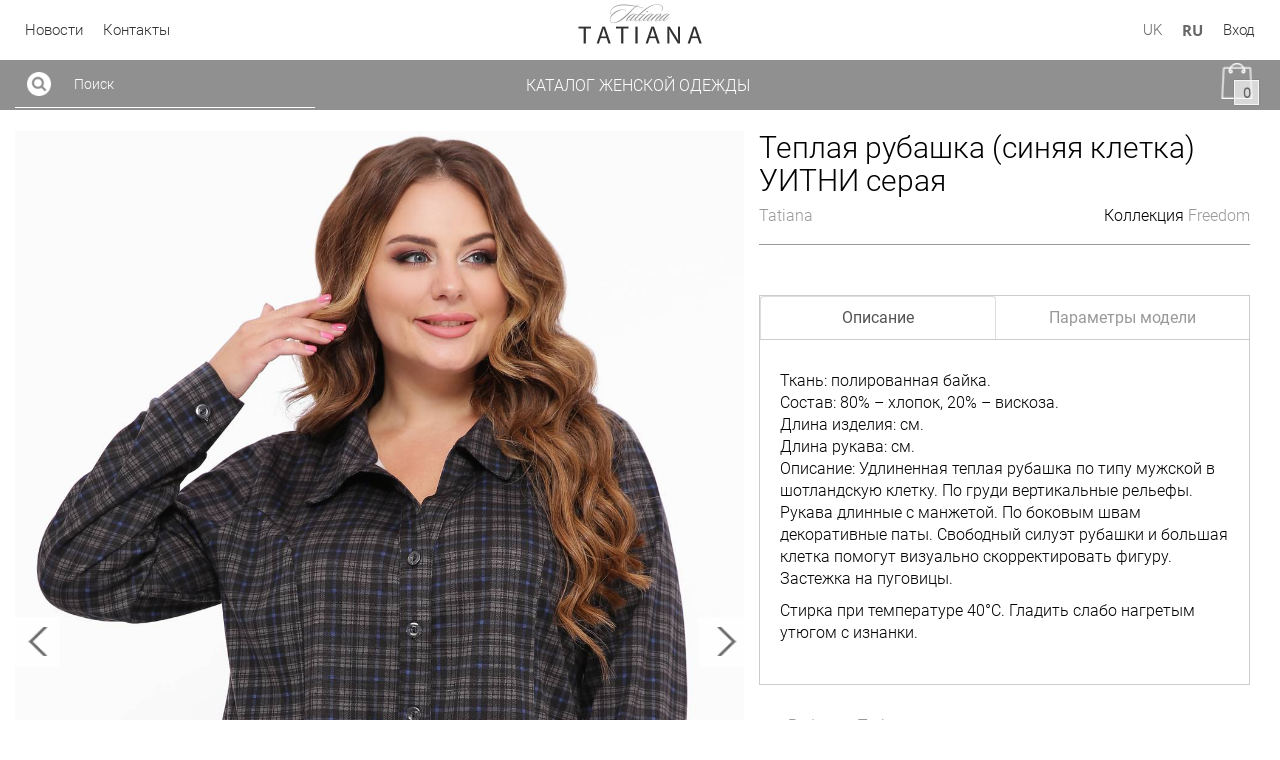

--- FILE ---
content_type: text/html
request_url: https://tatiana-lux.com/zhenskaya-odezhda-optom/rubashki/tepla-sorochka-sinya-klitinka?lang=ru
body_size: 147068
content:
<!DOCTYPE html><html ng-app="gmall" prefix="og: http://ogp.me/ns#" lang="ru"><head><!--script(async src="https://www.googletagmanager.com/gtag/js?id="+store.googleAnalytics)--><script type="text/javascript">var dataLayer = [];</script><script type="text/javascript">var googleAnalytics = "GTM-MHHLTJ8";
(function (w, d, s, l, i) {w[l] = w[l] || [];w[l].push({'gtm.start': new Date().getTime(), event: 'gtm.js'});var f = d.getElementsByTagName(s)[0], j = d.createElement(s), dl = l != 'dataLayer' ? '&l=' + l : '';j.async = true;j.src = 'https://www.googletagmanager.com/gtm.js?id=' + i + dl;f.parentNode.insertBefore(j, f);})(window, document, 'script', 'dataLayer', "GTM-MHHLTJ8");

</script><meta charset="utf8"><base href="/"><title ng-bind="global.get('titles').val.title"> Теплая рубашка (синяя клетка) УИТНИ серая | tatiana</title><meta name="keywords" content=""><meta name="description" content="Ткань: полированная байка. Состав: 80% &amp;ndash; хлопок, 20% &amp;ndash; вискоза. Длина изделия: см. Длина рукава: см. Описание: Удлиненная теплая рубашка по типу мужской в шотландскую клетку.  По груди вертикальные рельефы.  Рукава длинные с манжетой.  По боковы"><meta property="og:type" content="website"><meta property="og:title" content=" Теплая рубашка (синяя клетка) УИТНИ серая | tatiana"><meta property="og:site_name" content="tatiana-lux.com"><meta property="og:url" content="http://tatiana-lux.com/zhenskaya-odezhda-optom/rubashki/tepla-sorochka-sinya-klitinka?lang=ru"><meta property="og:description" content="Ткань: полированная байка. Состав: 80% &amp;ndash; хлопок, 20% &amp;ndash; вискоза. Длина изделия: см. Длина рукава: см. Описание: Удлиненная теплая рубашка по типу мужской в шотландскую клетку.  По груди вертикальные рельефы.  Рукава длинные с манжетой.  По боковы"><!--meta(property="fb:app_id",content="[1511240965819743]")--><meta property="og:image" content="/images/tatiana/Stuffs/tepla-sorochka-sinya-klitinka/img76.jpg"><meta name="author" content="tatiana"><meta name="fragment" content="!"><meta name="viewport" id="viewport" content="width=device-width, initial-scale=1,maximum-scale=5, user-scalable=yes"><!--link(rel="manifest",href="balance-yoga.json")--><link rel="canonical" href="http://tatiana-lux.com/zhenskaya-odezhda-optom/rubashki/tepla-sorochka-sinya-klitinka?lang=ru"><link rel="author" href="tatiana"><link type="image/x-icon" rel="shortcut icon" href="/images/tatiana/Store/5867d1b3163808c33b590c12/imgtatiana.png"><!--link(rel="stylesheet", href="devstyles.min.css")--><link rel="stylesheet" href="allstyles.min.css"><!--link(rel='stylesheet', href='assets/elastislide/css/elastislide.css')--><!--link(rel="stylesheet", href="bower_components/angular-moment-picker/dist/angular-moment-picker.min.css")--><style type="text/css">@charset "UTF-8";
@font-face {
  font-family: "HelveticaRegular";
  src: url("/fonts/HelveticaRegular/HelveticaRegular.eot?#iefix") format("opentype"), url("/fonts/HelveticaRegular/HelveticaRegular.woff") format("woff"), url("/fonts/HelveticaRegular/HelveticaRegular.ttf") format("truetype"); }

@font-face {
  font-family: "MarckScriptRegular";
  src: url("/fonts/MarckScriptRegular/MarckScriptRegular.eot?#iefix") format("opentype"), url("/fonts/MarckScriptRegular/MarckScriptRegular.woff") format("woff"), url("/fonts/MarckScriptRegular/MarckScriptRegular.ttf") format("truetype"); }

@font-face {
  font-family: "EBGaramondRegular";
  src: url("/fonts/EBGaramondRegular/EBGaramondRegular.eot?#iefix") format("opentype"), url("/fonts/EBGaramondRegular/EBGaramondRegular.woff") format("woff"), url("/fonts/EBGaramondRegular/EBGaramondRegular.ttf") format("truetype"); }

@font-face {
  font-family: "OpenSansBold";
  src: url("/fonts/OpenSansBold/OpenSansBold.ttf") format("truetype"); }

@font-face {
  font-family: "OswaldRegular";
  src: url("/fonts/OswaldRegular/OswaldRegular.ttf") format("truetype"); }

@font-face {
  font-family: "PlayfairDisplayRegular";
  src: url("/fonts/PlayfairDisplayRegular/PlayfairDisplayRegular.ttf") format("truetype"), url("/fonts/PlayfairDisplayRegular/PlayfairDisplayRegular.otf") format("opentype"); }

@font-face {
  font-family: "PTSansWebRegular";
  src: url("/fonts/PTSansWebRegular/PTSansWebRegular.ttf") format("truetype"); }

@font-face {
  font-family: "RobotoLight";
  src: url("/fonts/RobotoLight/RobotoLight.ttf") format("truetype"); }

@font-face {
  font-family: "RobotoRegular";
  src: url("/fonts/RobotoRegular/RobotoRegular.ttf") format("truetype"); }

.icon-subscription-img {
  background: url("/img/icon/subscription/edit.png") center center no-repeat;
  width: 24px;
  height: 24px;
  background-size: 24px;
  display: inline-block; }

.icon-vkwhite-img {
  background: url("/img/icon/vkwhite/vk-social-logotype.png") center center no-repeat;
  width: 32px;
  height: 32px;
  background-size: 32px;
  display: inline-block; }

.icon-twwhite-img {
  background: url("/img/icon/twwhite/twitter-logo-in-circular-black-button.png") center center no-repeat;
  width: 24px;
  height: 24px;
  background-size: 24px;
  display: inline-block; }

.icon-pinwhite-img {
  background: url("/img/icon/pinwhite/pin_white.png") center center no-repeat;
  width: 24px;
  height: 24px;
  background-size: 24px;
  display: inline-block; }

.icon-okwhite-img {
  background: url("/img/icon/okwhite/odnoklassniki-logo.png") center center no-repeat;
  width: 32px;
  height: 32px;
  background-size: 32px;
  display: inline-block; }

.icon-instwhite-img {
  background: url("/img/icon/instwhite/inst_white.png") center center no-repeat;
  width: 24px;
  height: 24px;
  background-size: 24px;
  display: inline-block; }

.icon-chat-img {
  background: url("/img/icon/chat/dialog.png") center center no-repeat;
  width: 32px;
  height: 32px;
  background-size: 32px;
  display: inline-block; }

.icon-usd-img {
  background: url("/img/icon/usd/united-states-of-america.png") center center no-repeat;
  width: 30px;
  height: 30px;
  background-size: 30px;
  display: inline-block;
  margin-right: 10px; }

.icon-up-img {
  background: url("/img/icon/up/up.jpg") center center no-repeat;
  width: 50px;
  height: 50px;
  background-size: 50px;
  display: inline-block; }

.icon-uah-img {
  background: url("/img/icon/uah/ukraine.png") center center no-repeat;
  width: 30px;
  height: 30px;
  background-size: 30px;
  display: inline-block;
  margin-right: 10px; }

.icon-search-img {
  background: url("/img/icon/search/search1b.png") center center no-repeat;
  width: 24px;
  height: 24px;
  background-size: 24px;
  display: inline-block; }

.icon-rub-img {
  background: url("/img/icon/rub/russia.png") center center no-repeat;
  width: 30px;
  height: 30px;
  background-size: 30px;
  display: inline-block;
  margin-right: 10px; }

.icon-prev-img {
  background: url("/img/icon/prev/left_b (1).png") center center no-repeat;
  width: 50px;
  height: 50px;
  background-size: 50px;
  display: inline-block; }

.icon-plus-img {
  background: url("/img/icon/plus/X_01.png") center center no-repeat;
  width: 12px;
  height: 12px;
  background-size: 12px;
  display: inline-block;
  margin-left: 5px;
  vertical-align: middle; }

.icon-next-img {
  background: url("/img/icon/next/right_b.png") center center no-repeat;
  width: 50px;
  height: 50px;
  background-size: 50px;
  display: inline-block; }

.icon-google-img {
  background: url("/img/icon/google/social-google-plus-square-button.png") center center no-repeat;
  width: 32px;
  height: 32px;
  background-size: 32px;
  display: inline-block; }

.icon-fb-img {
  background: url("/img/icon/fb/facebook-logo (1).png") center center no-repeat;
  width: 32px;
  height: 32px;
  background-size: 32px;
  display: inline-block; }

.icon-eur-img {
  background: url("/img/icon/eur/european-union.png") center center no-repeat;
  width: 30px;
  height: 30px;
  background-size: 30px;
  display: inline-block;
  margin-right: 10px; }

.icon-envelope-img {
  background: url("/img/icon/envelope/envelope (1).png") center center no-repeat;
  width: 32px;
  height: 32px;
  background-size: 32px;
  display: inline-block; }

.icon-down-img {
  background: url("/img/icon/down/up-arrow.png") center center no-repeat;
  width: 50px;
  height: 50px;
  background-size: 50px;
  display: inline-block; }

.icon-cancel-img {
  background: url("/img/icon/cancel/X.png") center center no-repeat;
  width: 15px;
  height: 15px;
  background-size: 15px;
  display: inline-block; }

.icon-cancel-inverse {
  background: url("/img/icon/cancel/X.png") center center no-repeat;
  width: 15px;
  height: 15px;
  background-size: 15px;
  display: inline-block; }

.icon-call-img {
  background: url("/img/icon/call/phone-call.png") center center no-repeat;
  width: 32px;
  height: 32px;
  background-size: 32px;
  display: inline-block; }

.icon-cart-img {
  background: url("/img/icon/cart/shopping-bagin.png") center center no-repeat;
  width: 36px;
  height: 36px;
  background-size: 36px;
  display: inline-block; }

.icon-fbwhite-img {
  background: url("/img/icon/fbwhite/facebook-logo.png") center center no-repeat;
  width: 32px;
  height: 32px;
  background-size: 32px;
  display: inline-block; }

.icon-googlewhite-img {
  background: url("/img/icon/googlewhite/gl_white.png") center center no-repeat;
  width: 24px;
  height: 24px;
  background-size: 24px;
  display: inline-block; }

.icon-filters-img {
  background: url("/img/icon/filters/filter-results-button.png") center center no-repeat;
  width: 20px;
  height: 20px;
  background-size: 20px;
  display: inline-block; }

.icon-addcart-img {
  background: url("/img/icon/addcart/10.png") center center no-repeat;
  width: 30px;
  height: 30px;
  background-size: 30px; }

.icon-see-img {
  background: url("/img/icon/see/search-documents.png") center center no-repeat;
  width: 64px;
  height: 64px;
  background-size: 64px;
  display: inline-block; }

.icon-edit-img {
  background: url("/img/icon/edit/edit.png") center center no-repeat;
  width: 36px;
  height: 36px;
  background-size: 36px;
  display: inline-block; }

.icon-left-img {
  background: url("/img/icon/left/dtn_small_black_left.png") center center no-repeat;
  width: 20px;
  height: 20px;
  background-size: 20px;
  display: inline-block; }

.icon-right-img {
  background: url("/img/icon/right/dtn_black_right.png") center center no-repeat;
  width: 20px;
  height: 20px;
  background-size: 20px;
  display: inline-block; }

.icon-envelopewhite-img {
  background: url("/img/icon/envelopewhite/arroba.png") center center no-repeat;
  width: 32px;
  height: 32px;
  background-size: 32px;
  display: inline-block; }

.icon-downslide-img {
  background: url("/img/icon/downslide/up-arrow.png") center center no-repeat;
  width: 30px;
  height: 30px;
  background-size: 30px;
  display: inline-block; }

.icon-upslide-img {
  background: url("/img/icon/upslide/up-arrow.png") center center no-repeat;
  width: 30px;
  height: 30px;
  background-size: 30px;
  display: inline-block; }

.icon-cancelmenu-img {
  background: url("/img/icon/cancelmenu/X.png") center center no-repeat;
  width: 20px;
  height: 20px;
  background-size: 20px;
  display: inline-block;
  position: absolute;
  top: 15px;
  right: 15px; }

.icon-cancelmenu-inverse {
  background: url("/img/icon/cancelmenu/X.png") center center no-repeat;
  width: 20px;
  height: 20px;
  background-size: 20px;
  display: inline-block;
  position: absolute;
  top: 15px;
  right: 15px; }

.icon-nextgallery-img {
  background: url("/img/icon/nextgallery/right_b.png") center center no-repeat;
  width: 30px;
  height: 30px;
  background-size: 30px;
  display: inline-block; }

.icon-prevgallery-img {
  background: url("/img/icon/prevgallery/left2.png") center center no-repeat;
  width: 30px;
  height: 30px;
  background-size: 30px;
  display: inline-block; }

.icon-caret-img {
  background: url("/img/icon/caret/cd.png") center center no-repeat;
  width: 15px;
  height: 15px;
  background-size: 15px;
  display: inline-block; }

.icon-caret-inverse {
  background: url("/img/icon/caret/caret.png") center center no-repeat;
  width: 15px;
  height: 15px;
  background-size: 15px;
  display: inline-block; }

.icon-zoom-img {
  background: url("/img/icon/zoom/zoomm.png") center center no-repeat;
  width: 40px;
  height: 40px;
  background-size: 40px;
  display: inline-block;
  position: absolute;
  top: 45%; }

.icon-gif-img {
  background: url("/img/icon/gif/tatiana_logo.png") center center no-repeat;
  width: 220px;
  height: 220px;
  background-size: 220px;
  display: inline-block;
  margin-left: -110px;
  margin-top: -110px;
  position: fixed;
  top: 50%;
  left: 50%; }

.icon-cancelzoom-img {
  background: url("/img/icon/cancelzoom/X.png") center center no-repeat;
  width: 20px;
  height: 20px;
  background-size: 20px;
  position: absolute;
  top: 20px;
  right: 20px;
  z-index: 100; }

.icon-messagehe-img {
  background: url("/img/icon/messagehe/user (10).png") center center no-repeat;
  width: 26px;
  height: 26px;
  background-size: 26px;
  display: inline-block; }

.icon-messageme-img {
  background: url("/img/icon/messageme/user (9).png") center center no-repeat;
  width: 26px;
  height: 26px;
  background-size: 26px;
  display: inline-block; }

.icon-time-img {
  background: url("/img/icon/time/clock.png") center center no-repeat;
  width: 10px;
  height: 10px;
  background-size: 10px;
  display: inline-block;
  margin-right: 5px; }

.icon-send-img {
  background: url("/img/icon/send/send.png") center center no-repeat;
  width: 20px;
  height: 20px;
  background-size: 20px;
  display: inline-block; }

.icon-spinner-img {
  background: url("/img/icon/spinner/spinner.gif") center center no-repeat;
  width: 150px;
  height: 60px;
  background-size: 150px;
  display: inline-block; }

.icon-delete-img {
  background: url("/img/icon/delete/X_02.png") center center no-repeat;
  width: 12px;
  height: 12px;
  background-size: 12px;
  display: inline-block;
  margin-left: 5px;
  vertical-align: middle; }

.icon-cartin-img {
  background: url("/img/icon/cartin/shopping-bag (1).png") center center no-repeat;
  width: 36px;
  height: 36px;
  background-size: 36px;
  display: inline-block; }

.icon-cartplus-img {
  background: url("/img/icon/cartplus/shopping-bag (12).png") center center no-repeat;
  width: 36px;
  height: 36px;
  background-size: 36px;
  display: inline-block; }

.icon-cartplus-inverse {
  background: url("/img/icon/cartplus/shopping-bag (13).png") center center no-repeat;
  width: 36px;
  height: 36px;
  background-size: 36px;
  display: inline-block; }

.icon-change-img {
  background: url("/img/icon/change/exchange (3).png") center center no-repeat;
  width: 24px;
  height: 24px;
  background-size: 24px;
  display: inline-block; }

.icon-back-img {
  background: url("/img/icon/back/Back_standart.png") center center no-repeat;
  width: 120px;
  height: 40px;
  background-size: 120px;
  display: inline-block; }

.icon-dot-img {
  background: url("/img/icon/dot/lakeside-portrait-grid1.gif") center center no-repeat;
  width: 20px;
  height: 20px;
  background-size: 20px;
  display: inline-block; }

.icon-downicon-img {
  background: url("/img/icon/downicon/download.png") center center no-repeat;
  width: 20px;
  height: 20px;
  background-size: 20px;
  display: inline-block; }

.icon-visa-img {
  background: url("/img/icon/visa/3.png") center center no-repeat;
  width: 50px;
  height: 50px;
  background-size: 50px;
  display: inline-block; }

.icon-mastercard-img {
  background: url("/img/icon/mastercard/1.png") center center no-repeat;
  width: 50px;
  height: 50px;
  background-size: 50px;
  display: inline-block;
  margin-right: 20px; }

.bodyDesc {
  color: #000;
  background-color: #ffffff;
  font-family: RobotoLight;
  font-size: 16px; }

.bodyDesc {
  background-color: #ffffff;
  /*help-block*/ }
  .bodyDesc .help-block {
    color: #f02222;
    font-size: 10px;
    margin-top: -14px;
    font-style: italic;
    letter-spacing: 1px;
    margin-bottom: 0; }
  .bodyDesc .has-error.form-control,
  .bodyDesc .has-error.form-control:focus {
    box-shadow: none;
    border-color: #f02222; }
  .bodyDesc .form-group {
    margin-bottom: 0; }
  .bodyDesc .modal-backdrop {
    z-index: 1049 !important; }
  .bodyDesc .cancel-slide {
    z-index: 2500; }
  .bodyDesc .goog-te-gadget {
    width: 100%;
    bottom: 305px;
    text-align: center;
    position: absolute; }
  .bodyDesc .font-bold {
    font-family: OpenSansBold; }

.bodyTablet {
  color: #444444;
  background-color: #ffffff;
  font-family: RobotoLight;
  font-size: 16px; }

.bodyTablet {
  background-color: #ffffff;
  font-size: 16px;
  /*help-block*/ }
  .bodyTablet .help-block {
    color: #f02222;
    font-size: 10px;
    margin-top: -14px;
    font-style: italic;
    letter-spacing: 1px;
    margin-bottom: 0; }
  .bodyTablet .has-error.form-control,
  .bodyTablet .has-error.form-control:focus {
    box-shadow: none;
    border-color: #f02222; }
  .bodyTablet .form-group {
    margin-bottom: 0; }
  .bodyTablet .modal-backdrop {
    z-index: 1049 !important; }
  .bodyTablet .cancel-slide {
    z-index: 2500; }
  .bodyTablet .goog-te-gadget {
    width: 100%;
    bottom: 305px;
    text-align: center;
    position: absolute; }
  .bodyTablet .font-bold {
    font-family: OpenSansBold; }

.bodyMobile {
  color: #444444;
  background-color: #ffffff;
  font-family: RobotoLight;
  font-size: 16px; }

.bodyMobile {
  background-color: #ffffff;
  font-size: 16px;
  /*help-block*/ }
  .bodyMobile .help-block {
    color: #f02222;
    font-size: 10px;
    margin-top: -14px;
    font-style: italic;
    letter-spacing: 1px;
    margin-bottom: 0; }
  .bodyMobile .has-error.form-control,
  .bodyMobile .has-error.form-control:focus {
    box-shadow: none;
    border-color: #f02222; }
  .bodyMobile .form-group {
    margin-bottom: 0; }
  .bodyMobile .modal-backdrop {
    z-index: 1049 !important; }
  .bodyMobile .cancel-slide {
    z-index: 2500; }
  .bodyMobile .goog-te-gadget {
    width: 100%;
    bottom: 305px;
    text-align: center;
    position: absolute; }
  .bodyMobile .font-bold {
    font-family: OpenSansBold; }

.searchListDesc {
  /*
.search-desc a:hover {
    color: #3a230d;
}*/ }
  .searchListDesc .header-page {
    padding-bottom: 20px;
    margin-bottom: 40px;
    border-bottom: 1px solid #ccc; }
  .searchListDesc .search-header {
    margin-top: 0; }
  .searchListDesc .search-list-box {
    margin-bottom: 20px; }
  .searchListDesc .search-list-img {
    position: relative;
    width: 100%; }
  .searchListDesc .see {
    width: 100%;
    position: absolute;
    bottom: 0;
    padding-right: 30px; }
  .searchListDesc .icon-see-img {
    width: 32px;
    height: 32px;
    background-size: 32px;
    opacity: 0.7;
    transition: all  0.3s ease-in-out 0.1s; }
  .searchListDesc .search-list-box-img:hover .icon-see-img {
    transform: rotate(180deg);
    opacity: 1; }
  .searchListDesc .search-list-video iframe {
    max-width: 180px !important;
    max-height: 100px !important; }

#dimScreen {
  background-color: white; }

#dimScreen {
  height: 100vh;
  width: 100%;
  background-color: white;
  position: fixed;
  top: 0;
  left: 0;
  z-index: 10000;
  padding: 0;
  margin: 0;
  opacity: 1;
  display: none; }

a {
  color: #999999;
  cursor: pointer;
  transition: color 0.2s ease-in-out; }

a {
  transition: color 0.2s ease-in-out;
  -moz-transition: color 0.2s ease-in-out;
  -webkit-transition: color 0.2s ease-in-out;
  -o-transition: color 0.2s ease-in-out; }

a:focus {
  text-decoration: none;
  outline: none  !important;
  opacity: 0.8;
  color: #999999;
  /*@if $color {
        color: invert($color)!important;
    }*/
  /*color: $background-color;*/
  /*color: transparentize($color,.2);*/
  /*color: grayscale($color);*/
  /*color: adjust-color($color,$hue:40);*/
  /*@if $color {
        color: adjust-color($color,$lightness:10%);
    }*/
  /*color: invert($color);*/
  /*color: desaturate($color,20%);*/
  /*color: adjust-hue($color, 80deg );*/
  /*color: lightness($color);*/
  /*color: hsl(300, 100%, 50%);*/
  /*color: #a01135;*/ }

*a,
*select,
*select:focus,
*.btn:focus {
  outline: none !important; }

a[disabled] {
  pointer-events: none; }

a.info {
  color: #d8080b; }

a.info:hover {
  color: rgba(216, 8, 11, 0.7); }

/*scrollbar*/
::-webkit-scrollbar-track {
  -webkit-box-shadow: inset 0 0 6px rgba(0, 0, 0, 0.3);
  background-color: #F5F5F5; }

::-webkit-scrollbar {
  width: 6px;
  background-color: #F5F5F5; }

::-webkit-scrollbar-thumb {
  -webkit-box-shadow: inset 0 0 6px rgba(0, 0, 0, 0.3);
  background-color: #999999; }

a:hover {
  color: #777777;
  text-decoration: none; }

/*border*/
.btn {
  transition: all 0.3s ease-out; }

.btn,
.btn:active,
.btn:focus,
.btn-lg,
.btn-md,
.btn-sm,
.btn-xs {
  letter-spacing: 1px;
  outline: none;
  border-radius: 0; }

.btn:hover,
.btn:active,
.btn:focus {
  box-shadow: none;
  outline: none !important; }

.btn-project {
  min-width: 200px;
  padding-left: 20px;
  padding-top: 10px;
  padding-bottom: 10px;
  padding-right: 20px;
  margin-bottom: 10px;
  font-size: 18px;
  border-radius: 0;
  font-weight: 500;
  font-size: 18px;
  border: 1px solid #919090;
  background-color: #ffffff;
  color: #919090; }

.btn-project:hover,
.btn-project:focus,
.btn-project:active {
  border-radius: 0;
  background-color: #919090;
  color: #ffffff;
  border: 1px solid #919090; }

.btn-project:active:hover,
.btn-project.active:hover,
.btn-project:active:focus,
.btn-project.active:focus,
.btn-project:active.focus,
.btn-project.active.focus {
  border-radius: 0;
  background-color: #919090;
  color: #ffffff;
  border: 1px solid #919090;
  opacity: 0.8;
  outline: none !important; }

.btn-project.disabled,
.btn-project[disabled],
fieldset[disabled] .btn-project,
.btn-project.disabled:hover,
.btn-project[disabled]:hover,
fieldset[disabled] .btn-project:hover,
.btn-project-inv.disabled,
.btn-project-inv[disabled],
fieldset[disabled] .btn-project-inv,
.btn-project-inv.disabled:hover,
.btn-project-inv[disabled]:hover,
fieldset[disabled] .btn-project-inv:hover {
  cursor: not-allowed;
  background-color: #919090;
  color: #ffffff;
  border: 1px solid #919090;
  opacity: 0.6; }

.btn-project-inv {
  min-width: 200px;
  padding-left: 20px;
  padding-top: 10px;
  padding-bottom: 10px;
  padding-right: 20px;
  margin-bottom: 10px;
  font-size: 18px;
  border-radius: 0;
  font-weight: 500;
  font-size: 18px;
  background-color: #919090;
  border: 1px solid #919090;
  font-size: 18px;
  color: #ffffff; }

.btn-project-inv:hover,
.btn-project-inv:focus,
.btn-project-inv:active {
  border-radius: 0;
  background-color: #ffffff;
  color: #919090;
  border: 1px solid #919090; }

.btn-project-inv:active:hover,
.btn-project-inv.active:hover,
.open > .dropdown-toggle.btn-project-inv:hover,
.btn-project-inv:active:focus,
.btn-project-inv.active:focus,
.open > .dropdown-toggle.btn-project-inv:focus,
.btn-project-inv:active.focus,
.btn-project-inv.active.focus,
.open > .dropdown-toggle.btn-project-inv.focus {
  background-color: #ffffff;
  color: #919090;
  border: 1px solid #919090;
  opacity: 0.8; }

.btn-project .icon-btn,
.btn-project-inv .icon-btn {
  display: inline-block;
  width: 30px;
  height: 30px;
  background-size: 30px;
  margin-right: 10px;
  vertical-align: middle; }

.btn-project .btn-val,
.btn-project-inv .btn-val {
  display: inline-block;
  vertical-align: middle; }

.btn-project.btn-noborder {
  background-color: transparent;
  border: none;
  color: #ffffff; }

.btn-project.btn-noborder:active,
.btn-project.btn-noborder:focus {
  border: none;
  color: #919090; }

.nav-down {
  position: fixed;
  bottom: 0;
  left: 0;
  z-index: 1049;
  width: 100%;
  text-align: center;
  cursor: pointer;
  /*z-index:1049;
    position: fixed;
    bottom: 0;
    width: 100%;
    text-align: center;
    left:0;*/ }

.animate-style {
  -webkit-animation-duration: 2s;
  animation-duration: 2s;
  -webkit-animation-fill-mode: both;
  animation-fill-mode: both;
  -webkit-animation: bounce 2s infinite;
  animation: bounce 2s infinite; }

@media (max-width: 380px) {
  .icon-down-img {
    margin-left: 0 !important;
    background-size: 40px !important; } }

.to-top.toTopDispalay {
  opacity: 1;
  -webkit-transition: all 0.2s ease-out 1s;
  -moz-transition: all 0.2s ease-out 1s;
  -o-transition: all 0.2s ease-out 1s;
  transition: all 0.2s ease-out 1s;
  z-index: 20000; }

.to-top.toTopDispalayNone {
  display: none; }

.to-top span {
  position: fixed;
  bottom: 60px;
  right: 30px;
  z-index: 2000; }

input {
  color: #333;
  background-color: transparent;
  margin-bottom: 15px;
  font-size: 16px;
  height: 40px;
  border: none;
  border-bottom: 1px solid #999;
  border-radius: 0;
  box-shadow: none; }

input {
  outline: none !important;
  transition: all .3s ease-out;
  box-shadow: none  !important; }

input[type="text"]::-webkit-input-placeholder,
input[type="text"]::-moz-placeholder,
input[type="text"]:-ms-input-placeholder,
input[type="text"]:-moz-placeholder,
input[type="password"]::-webkit-input-placeholder,
input[type="password"]::-moz-placeholder,
input[type="password"]:-ms-input-placeholder,
input[type="password"]:-moz-placeholder,
input[type="email"]::-webkit-input-placeholder,
input[type="email"]::-moz-placeholder,
input[type="email"]:-ms-input-placeholder,
input[type="email"]:-moz-placeholder,
input[type="search"]::-webkit-input-placeholder,
input[type="search"]::-moz-placeholder,
input[type="search"]:-ms-input-placeholder,
input[type="search"]:-moz-placeholder {
  color: #4d4d4d; }

input:hover,
input:focus {
  box-shadow: none  !important;
  outline: none !important;
  color: #4d4d4d;
  border: none;
  border-bottom: 1px solid #999; }

input[disabled],
input.form-control[disabled],
input[readonly],
input.form-control[readonly],
fieldset[disabled] input.form-control,
fieldset[disabled] input {
  background-color: transparent; }

input.form-control {
  outline: none;
  color: #333;
  background-color: transparent;
  height: 40px;
  box-shadow: none;
  font-size: 16px;
  border: none;
  border-bottom: 1px solid #999;
  border-radius: 0; }

input.form-control:hover,
input.form-control:focus {
  color: #4d4d4d;
  border: none;
  border-bottom: 1px solid #999;
  outline: none; }

.form-group:focus,
.form-group:active {
  outline: none; }

.ui-select-multiple.ui-select-bootstrap input.ui-select-search {
  color: #333;
  background-color: transparent;
  height: 40px;
  box-shadow: none;
  font-size: 16px;
  border-radius: 0; }

/*placeholder*/
input[type="text"]::-webkit-input-placeholder,
input[type="password"]::-webkit-input-placeholder,
input[type="email"]::-webkit-input-placeholder,
input[type="search"]::-moz-placeholder {
  font-size: 16px; }

/*Автозаполнение*/
input:-webkit-autofill,
input:-webkit-autofill:hover,
input:-webkit-autofill:focus,
input:-webkit-autofill:active {
  -webkit-box-shadow: 0 0 0 50px #fbfbfb inset !important;
  /*Цвет фона с помощью тени*/
  -webkit-text-fill-color: #333 !important;
  /*Цвет текста*/
  background-color: #fbfbfb !important;
  /*Цвет фона*/
  border-top-color: #fbfbfb !important;
  border-left-color: #fbfbfb !important;
  border-right-color: #fbfbfb !important; }

.phoneForm .add-phone .ui-select-match .btn-default {
  height: 40px;
  border-radius: 0; }

.phoneForm .add-phone .ui-select-match .btn-default {
  height: 40px;
  border: none;
  border-bottom: 1px solid #999;
  box-shadow: none;
  background-color: transparent;
  padding-top: 8px;
  margin-bottom: 0; }

.phoneForm {
  width: 100%; }

.phoneForm .add-phone {
  width: 20%;
  float: left;
  height: 40px; }

.phoneForm .phone-mask {
  width: 80%;
  float: left; }

.phoneForm .phone-mask input {
  margin-bottom: 0;
  letter-spacing: 3px; }

.phoneForm .add-phone .ui-select-choices {
  width: auto; }

.phoneForm .ui-select-match {
  min-width: 70px; }

.phoneForm .ui-select-match,
.phoneForm .ui-select-match:focus {
  outline: none;
  box-shadow: none; }

.phoneForm .add-phone .ui-select-choices li a {
  padding: 10px 5px;
  font-size: 16px; }

@media (max-width: 380px) {
  /*.phoneForm input{
        font-size: 14px;
        letter-spacing: 1px;
    }*/
  .phoneForm .btn-default {
    width: 60px;
    padding: 10px 3px 0 10px; } }

/*input:-webkit-autofill {
    -webkit-animation-name: autofill;
    -webkit-animation-fill-mode: both;
}
@-webkit-keyframes autofill {
    to {
        background-color: #f5f5f5 !important;
    }
}*/
/*input:-internal-autofill-selected {
    background-color: #f5f5f5 !important;
}*/
textarea {
  color: #333;
  margin-bottom: 15px;
  font-size: 16px;
  border: none;
  border-bottom: 1px solid #999;
  border-radius: 0;
  box-shadow: none !important; }

textarea {
  outline: none !important;
  transition: all .3s ease-out; }

textarea::-webkit-input-placeholder,
textarea::-moz-placeholder,
textarea:-ms-input-placeholder,
textarea:-moz-placeholder {
  color: #4d4d4d; }

textarea.form-control {
  outline: none;
  color: #333;
  box-shadow: none !important;
  font-size: 16px;
  border: none;
  border-bottom: 1px solid #999;
  border-radius: 0; }

textarea:hover,
textarea:focus,
textarea.form-control:hover,
textarea.form-control:focus {
  color: #4d4d4d;
  border-bottom: 1px solid #999;
  box-shadow: none  !important;
  outline: none !important; }

.ui-select-match::placeholder {
  font-size: 16px; }

select {
  background-color: transparent;
  width: 100%;
  height: 40px;
  border: none;
  border-bottom: 1px solid #999; }

.ui-select-match .form-control {
  outline: none;
  background-color: transparent;
  height: 40px;
  border: none;
  border-bottom: 1px solid #999;
  width: 100%; }

/*.ui-select-toggle {

}*/
select {
  transition: all .3s ease-out; }

/*ui-select*/
.ui-select-match:focus,
.ui-select-match {
  outline: none;
  box-shadow: none; }

.stuff-detail .ui-select-match {
  height: 40px;
  outline: none; }

.ui-select-match.ng-hide:not(.ng-hide-animated) {
  display: block !important; }

.stuff-detail .ui-select-match .btn-default {
  height: 40px;
  font-size: 16px;
  padding: 8px 12px; }

.ui-select-match .btn-default:focus
.ui-select-match .btn-default {
  box-shadow: none; }

.ui-select-bootstrap > .ui-select-match > .btn {
  margin-bottom: 0; }

.ui-select-match.btn-default-focus {
  background-color: transparent;
  box-shadow: none;
  border-color: #ccc;
  outline: none; }

.ui-select-bootstrap > .ui-select-choices {
  width: 100%;
  height: auto;
  max-height: 200px;
  overflow-x: hidden;
  margin-top: -1px; }

.ui-select-bootstrap .ui-select-choices {
  border-radius: 0; }

.ui-select-bootstrap .ui-select-choices-row > a:hover {
  background-color: #e2e2e2; }

.ui-select-bootstrap .ui-select-choices-row.active > a {
  background-color: #333; }

.ui-select-bootstrap .ui-select-choices-row.active > a span {
  color: #fff; }

.ui-select-bootstrap .ui-select-choices-row > span {
  padding: 8px 20px; }

.ui-select-bootstrap .ui-select-choices-row.active > span {
  background-color: #b9b9b9; }

/*
select{
    height: 40px;
    background-color: transparent;
}
select {
    border: none;
    border-bottom: 1px solid #999;
    width: 100%;
}
*/
.modalProjectDesc {
  font-size: 16px; }

.modalProjectDesc {
  /*modalProjectDesc2*/
  /*form - стили для уникальных форм*/ }
  .modalProjectDesc .box-sn {
    display: inline-block;
    vertical-align: bottom; }
  .modalProjectDesc .icon-fbwhite-img {
    margin-right: 10px; }
  .modalProjectDesc .modal-content .tab-head {
    margin-bottom: 20px;
    cursor: pointer; }
  .modalProjectDesc .enter-button-box {
    padding-top: 40px; }
  .modalProjectDesc .forgot {
    display: block;
    padding-bottom: 20px; }
  .modalProjectDesc .text-help {
    text-align: justify; }
  .modalProjectDesc .modal-content .tab-head a {
    font-size: 14px; }
  .modalProjectDesc .modal-content .head-box {
    padding-top: 10px;
    padding-bottom: 10px; }
  .modalProjectDesc .modal-content .head-box.active-tab {
    border-bottom: 1px solid #ccc; }
  .modalProjectDesc .sn-button .btn {
    font-size: 13px; }
  .modalProjectDesc .sn-button .btn .icon-fbwhite-img,
  .modalProjectDesc .sn-button .btn .icon-googlewhite-img,
  .modalProjectDesc .sn-button .btn .icon-twwhite-img,
  .modalProjectDesc .sn-button .btn .icon-vkwhite-img {
    background-size: 16px;
    width: 16px;
    height: 16px;
    vertical-align: middle; }
  .modalProjectDesc .input-code {
    width: auto;
    display: inline-block; }
  .modalProjectDesc .btn-facebook {
    padding: 5px 10px;
    width: auto;
    outline: none !important; }
  .modalProjectDesc .change-date .btn-project {
    margin: 0; }
  .modalProjectDesc .change-date .modal-footer {
    padding: 40px 100px;
    border-top: none; }
  .modalProjectDesc .filters-first-box {
    min-height: 250px; }
  .modalProjectDesc .ui-select-bootstrap .ui-select-choices-row > span {
    padding: 8px 20px; }
  .modalProjectDesc .ui-select-bootstrap .ui-select-choices-row.active > span {
    background-color: #b9b9b9; }
  .modalProjectDesc .button-send {
    outline: none; }
  .modalProjectDesc .form-box .form-control {
    margin-bottom: 15px; }
  .modalProjectDesc .form-box label,
  .modalProjectDesc .form-box .name-label {
    width: 20%;
    float: left;
    display: inline-block;
    /* line-height: 50px;*/
    margin-bottom: 10px;
    height: 40px;
    padding-top: 15px; }
  .modalProjectDesc .form-box .inline-form {
    width: 80%;
    display: inline-block; }
  .modalProjectDesc .form-box input,
  .modalProjectDesc .form-box textarea {
    width: 100% !important; }
  .modalProjectDesc .form-box .input-date input {
    width: auto !important; }
  .modalProjectDesc .inline-form.input-date {
    text-align: left; }
  .modalProjectDesc .form-box .checkbox label,
  .modalProjectDesc .form-box .radio label {
    width: auto;
    height: auto;
    margin-right: 25px; }
  .modalProjectDesc .form-box label {
    font-weight: normal; }
  .modalProjectDesc .form-box .help-block {
    margin-top: -12px;
    position: absolute; }
  .modalProjectDesc .form-box .ui-select-container .btn-default {
    width: 100%;
    height: 40px;
    margin-bottom: 0; }
  .modalProjectDesc .form-box .ui-select-container {
    margin-bottom: 15px; }
  .modalProjectDesc .form-box .ui-select-container input[type="search"] {
    display: none; }
  .modalProjectDesc .form-box .btn-project {
    margin-top: 20px; }
  .modalProjectDesc .form-box .phoneForm {
    margin-bottom: 0; }
  .modalProjectDesc .form-box {
    margin-bottom: 40px; }
  .modalProjectDesc .modal-footer {
    border-top: 1px solid #ccc; }
  .modalProjectDesc .icon-cancel-img {
    width: 18px;
    height: 18px;
    position: static;
    background-size: 18px; }
  .modalProjectDesc .active-tabl {
    background-color: #f5f5f5; }
  .modalProjectDesc .modal-body-project {
    padding: 40px 100px; }
  .modalProjectDesc .modal-header-project {
    display: inline-block;
    width: 100%;
    border-bottom: 1px solid #ccc;
    padding: 0; }
  .modalProjectDesc .change {
    display: inline-block;
    width: 40%;
    text-align: right; }
  .modalProjectDesc .cancel-ship {
    padding-top: 36px;
    padding-bottom: 36px;
    right: 0;
    text-align: center;
    position: absolute;
    border-left: 1px solid #ccc; }
  .modalProjectDesc .modal-name-ship {
    padding-right: 0;
    padding-left: 0;
    width: 100%; }
  .modalProjectDesc .cancel-login {
    position: static;
    padding: 27px 0 22px 0; }
  .modalProjectDesc .modal-name {
    padding: 0; }
  .modalProjectDesc .filters-header {
    display: none; }
  .modalProjectDesc .filters-name {
    padding-top: 10px;
    padding-bottom: 10px;
    display: inline-block;
    text-transform: uppercase; }
  .modalProjectDesc .filters-of-stuff {
    margin-top: 20px;
    display: block;
    width: 100%;
    text-align: center; }
  .modalProjectDesc .zoom-modal-vertical {
    z-index: 2000 !important; }
  .modalProjectDesc .change.btn-project {
    width: auto; }
  .modalProjectDesc .modal-dialog {
    width: 60%;
    margin: 60px auto; }
  .modalProjectDesc h3 {
    margin-top: 30px;
    margin-bottom: 30px; }
  .modalProjectDesc .text-witget {
    margin-bottom: 20px;
    text-align: center; }
  .modalProjectDesc .btn-project {
    margin-top: 40px;
    margin-bottom: 40px;
    text-transform: uppercase;
    width: 100%; }
  .modalProjectDesc .modal-content {
    border-radius: 0px;
    padding: 0; }
  .modalProjectDesc .desc-form {
    text-align: center; }
  .modalProjectDesc .sign {
    border-right: 1px solid #ccc;
    padding: 25px 0; }
  .modalProjectDesc .login {
    border-right: 1px solid #ccc;
    padding: 25px 0; }
  .modalProjectDesc .sn-login {
    margin-right: 15px;
    float: left; }
  .modalProjectDesc .cancel {
    top: 0;
    right: 0;
    position: absolute;
    border-left: 1px solid #ccc;
    padding: 30px; }
  .modalProjectDesc .modal-backdrop.fade {
    z-index: 1060 !important; }
  .modalProjectDesc .sub-text {
    display: inline-block;
    font-size: 11px;
    text-align: justify;
    line-height: 12px; }
  .modalProjectDesc .sub-box {
    margin-top: 30px; }
  .modalProjectDesc .sign-login {
    border: 1px solid #ccc; }
  .modalProjectDesc .tab-head {
    margin-bottom: 20px;
    cursor: pointer; }

.modalProjectTablet {
  font-size: 16px; }

.modalProjectTablet {
  /*modalProjectMobile*/
  /*form - стили для уникальных форм*/ }
  .modalProjectTablet .box-sn {
    display: inline-block;
    vertical-align: bottom; }
  .modalProjectTablet .icon-fbwhite-img {
    margin-right: 10px; }
  .modalProjectTablet .modal-content .tab-head {
    margin-bottom: 20px;
    cursor: pointer; }
  .modalProjectTablet .enter-button-box {
    padding-top: 40px; }
  .modalProjectTablet .forgot {
    display: block;
    padding-bottom: 20px; }
  .modalProjectTablet .text-help {
    text-align: justify; }
  .modalProjectTablet .modal-content .tab-head a {
    font-size: 14px; }
  .modalProjectTablet .modal-content .head-box {
    padding-top: 10px;
    padding-bottom: 10px; }
  .modalProjectTablet .modal-content .head-box.active-tab {
    border-bottom: 1px solid #ccc; }
  .modalProjectTablet .modal-content .btn-project {
    margin-bottom: 40px;
    margin-top: 40px; }
  .modalProjectTablet .sn-button .btn {
    font-size: 13px; }
  .modalProjectTablet .sn-button .btn .icon-fbwhite-img,
  .modalProjectTablet .sn-button .btn .icon-googlewhite-img,
  .modalProjectTablet .sn-button .btn .icon-twwhite-img,
  .modalProjectTablet .sn-button .btn .icon-vkwhite-img {
    background-size: 16px;
    width: 16px;
    height: 16px;
    vertical-align: middle; }
  .modalProjectTablet .input-code {
    width: auto;
    display: inline-block; }
  .modalProjectTablet .btn-facebook {
    padding: 5px 10px;
    width: auto;
    outline: none !important; }
  .modalProjectTablet .filters-first-box {
    min-height: 250px; }
  .modalProjectTablet .ui-select-bootstrap .ui-select-choices-row > span {
    padding: 8px 20px; }
  .modalProjectTablet .ui-select-bootstrap .ui-select-choices-row.active > span {
    background-color: #b9b9b9; }
  .modalProjectTablet .button-send {
    outline: none; }
  .modalProjectTablet .form-box .form-control {
    margin-bottom: 15px; }
  .modalProjectTablet .form-box label,
  .modalProjectTablet .form-box .name-label {
    width: 20%;
    float: left;
    display: inline-block;
    /* line-height: 50px;*/
    margin-bottom: 10px;
    height: 40px;
    padding-top: 15px; }
  .modalProjectTablet .form-box .inline-form {
    width: 80%;
    display: inline-block; }
  .modalProjectTablet .form-box input,
  .modalProjectTablet .form-box textarea {
    width: 100% !important; }
  .modalProjectTablet .form-box .input-date input {
    width: auto !important; }
  .modalProjectTablet .inline-form.input-date {
    text-align: left; }
  .modalProjectTablet .form-box .checkbox label,
  .modalProjectTablet .form-box .radio label {
    width: auto;
    height: auto;
    margin-right: 25px; }
  .modalProjectTablet .form-box label {
    font-weight: normal; }
  .modalProjectTablet .form-box .help-block {
    margin-top: -12px;
    position: absolute; }
  .modalProjectTablet .form-box .ui-select-container .btn-default {
    width: 100%;
    height: 40px;
    margin-bottom: 0; }
  .modalProjectTablet .form-box .ui-select-container {
    margin-bottom: 15px; }
  .modalProjectTablet .form-box .ui-select-container input[type="search"] {
    display: none; }
  .modalProjectTablet .form-box .btn-project {
    margin-top: 20px; }
  .modalProjectTablet .form-box .phoneForm {
    margin-bottom: 0; }
  .modalProjectTablet .form-box {
    margin-bottom: 40px; }
  .modalProjectTablet .modal-footer {
    border-top: 1px solid #ccc; }
  .modalProjectTablet .icon-cancel-img {
    width: 18px;
    height: 18px;
    position: static;
    background-size: 18px; }
  .modalProjectTablet .active-tabl {
    background-color: #f5f5f5; }
  .modalProjectTablet .modal-body-project {
    padding: 40px 100px; }
  .modalProjectTablet .modal-header-project {
    display: inline-block;
    width: 100%;
    border-bottom: 1px solid #ccc;
    padding: 0; }
  .modalProjectTablet .change {
    display: inline-block;
    width: 40%;
    text-align: right; }
  .modalProjectTablet .cancel-ship {
    padding-top: 36px;
    padding-bottom: 36px;
    right: 0;
    text-align: center;
    position: absolute;
    border-left: 1px solid #ccc; }
  .modalProjectTablet .modal-name-ship {
    padding-right: 0;
    padding-left: 0;
    width: 100%; }
  .modalProjectTablet .cancel-login {
    position: static;
    padding: 27px 0 22px 0; }
  .modalProjectTablet .modal-name {
    padding: 0; }
  .modalProjectTablet .filters-header {
    display: none; }
  .modalProjectTablet .filters-name {
    padding-top: 10px;
    padding-bottom: 10px;
    display: inline-block;
    text-transform: uppercase; }
  .modalProjectTablet .filters-of-stuff {
    margin-top: 20px;
    display: block;
    width: 100%;
    text-align: center; }
  .modalProjectTablet .zoom-modal-vertical {
    z-index: 2000 !important; }
  .modalProjectTablet .change.btn-project {
    width: auto; }
  .modalProjectTablet .modal-dialog {
    width: 80%;
    margin: 60px auto; }
  .modalProjectTablet h3 {
    margin-top: 30px;
    margin-bottom: 30px; }
  .modalProjectTablet .text-witget {
    margin-bottom: 20px;
    text-align: center; }
  .modalProjectTablet .btn-project {
    margin-top: 40px;
    margin-bottom: 40px;
    text-transform: uppercase;
    width: 100%; }
  .modalProjectTablet .modal-content {
    border-radius: 0px;
    padding: 0; }
  .modalProjectTablet .desc-form {
    text-align: center; }
  .modalProjectTablet .sign {
    border-right: 1px solid #ccc;
    padding: 25px 0; }
  .modalProjectTablet .login {
    border-right: 1px solid #ccc;
    padding: 25px 0; }
  .modalProjectTablet .sn-login {
    margin-right: 15px;
    float: left; }
  .modalProjectTablet .cancel {
    top: 0;
    right: 0;
    position: absolute;
    border-left: 1px solid #ccc; }
  .modalProjectTablet .modal-backdrop.fade {
    z-index: 1060 !important; }
  .modalProjectTablet .sub-text {
    display: inline-block;
    font-size: 11px;
    text-align: justify;
    line-height: 12px; }
  .modalProjectTablet .sub-box {
    margin-top: 30px; }
  .modalProjectTablet .sign-login {
    border: 1px solid #ccc; }
  .modalProjectTablet .tab-head {
    margin-bottom: 20px;
    cursor: pointer; }

.modalProjectMobile {
  font-size: 16px; }

.modalProjectMobile {
  /*modalProjectMobile*/
  /*form - стили для уникальных форм*/ }
  .modalProjectMobile .box-sn {
    display: inline-block;
    vertical-align: bottom; }
  .modalProjectMobile .icon-fbwhite-img {
    margin-right: 10px; }
  .modalProjectMobile .modal-content .tab-head {
    margin-bottom: 20px;
    cursor: pointer; }
  .modalProjectMobile .enter-button-box {
    padding-top: 40px; }
  .modalProjectMobile .forgot {
    display: block;
    padding-bottom: 20px; }
  .modalProjectMobile .text-help {
    text-align: justify; }
  .modalProjectMobile .modal-content .tab-head a {
    font-size: 14px; }
  .modalProjectMobile .modal-content .head-box {
    padding-top: 10px;
    padding-bottom: 10px; }
  .modalProjectMobile .modal-content .head-box.active-tab {
    border-bottom: 1px solid #ccc; }
  .modalProjectMobile .modal-content .btn-project {
    margin-bottom: 40px;
    margin-top: 40px; }
  .modalProjectMobile .sn-button .btn {
    font-size: 13px; }
  .modalProjectMobile .sn-button .btn .icon-fbwhite-img,
  .modalProjectMobile .sn-button .btn .icon-googlewhite-img,
  .modalProjectMobile .sn-button .btn .icon-twwhite-img,
  .modalProjectMobile .sn-button .btn .icon-vkwhite-img {
    background-size: 16px;
    width: 16px;
    height: 16px;
    vertical-align: middle; }
  .modalProjectMobile .input-code {
    width: auto;
    display: inline-block; }
  .modalProjectMobile .btn-facebook {
    padding: 5px 10px;
    width: auto;
    outline: none !important; }
  .modalProjectMobile .change-date .btn-project {
    margin: 0; }
  .modalProjectMobile .change-date .modal-footer {
    padding: 40px 100px;
    border-top: none; }
  .modalProjectMobile .filters-first-box {
    min-height: 250px; }
  .modalProjectMobile .ui-select-bootstrap .ui-select-choices-row > span {
    padding: 8px 20px; }
  .modalProjectMobile .ui-select-bootstrap .ui-select-choices-row.active > span {
    background-color: #b9b9b9; }
  .modalProjectMobile .button-send {
    outline: none; }
  .modalProjectMobile .form-box .form-control {
    margin-bottom: 15px; }
  .modalProjectMobile .form-box label,
  .modalProjectMobile .form-box .name-label {
    width: 20%;
    float: left;
    display: inline-block;
    /* line-height: 50px;*/
    margin-bottom: 10px;
    height: 40px;
    padding-top: 15px; }
  .modalProjectMobile .form-box .inline-form {
    width: 80%;
    display: inline-block; }
  .modalProjectMobile .form-box input,
  .modalProjectMobile .form-box textarea {
    width: 100% !important; }
  .modalProjectMobile .form-box .input-date input {
    width: auto !important; }
  .modalProjectMobile .inline-form.input-date {
    text-align: left; }
  .modalProjectMobile .form-box .checkbox label,
  .modalProjectMobile .form-box .radio label {
    width: auto;
    height: auto;
    margin-right: 25px; }
  .modalProjectMobile .form-box label {
    font-weight: normal; }
  .modalProjectMobile .form-box .help-block {
    margin-top: -12px;
    position: absolute; }
  .modalProjectMobile .form-box .ui-select-container .btn-default {
    width: 100%;
    height: 40px;
    margin-bottom: 0; }
  .modalProjectMobile .form-box .ui-select-container {
    margin-bottom: 15px; }
  .modalProjectMobile .form-box .ui-select-container input[type="search"] {
    display: none; }
  .modalProjectMobile .form-box .btn-project {
    margin-top: 20px; }
  .modalProjectMobile .form-box .phoneForm {
    margin-bottom: 0; }
  .modalProjectMobile .filters-block {
    background-color: #f5f5f5;
    text-align: center;
    border: 1px solid #ccc; }
  .modalProjectMobile .panel-body {
    max-height: 300px;
    overflow: auto; }
  .modalProjectMobile .form-box {
    margin-bottom: 40px; }
  .modalProjectMobile .text-help {
    font-size: 14px; }
  .modalProjectMobile .modal-footer {
    border-top: 1px solid #ccc; }
  .modalProjectMobile .active-tabl {
    background-color: #f5f5f5; }
  .modalProjectMobile .modal-body-project {
    margin-right: 0;
    margin-bottom: 0;
    margin-left: 0;
    width: 100%;
    padding: 40px 20px; }
  .modalProjectMobile .modal-header-project {
    display: inline-block;
    width: 100%;
    border-bottom: 1px solid #ccc;
    padding: 0; }
  .modalProjectMobile .change {
    margin-top: 0;
    display: inline-block;
    font-size: 13px;
    width: 20%;
    text-align: right; }
  .modalProjectMobile .cancel-ship {
    padding-top: 28px;
    padding-right: 5px;
    padding-bottom: 21px;
    padding-left: 5px;
    width: 50px;
    right: 0;
    text-align: center;
    position: absolute;
    border-left: 1px solid #ccc; }
  .modalProjectMobile .modal-name-ship {
    padding-right: 0;
    padding-left: 0;
    width: 100%; }
  .modalProjectMobile .cancel-login {
    position: static;
    padding: 42px 0 40px 0; }
  .modalProjectMobile .modal-name {
    padding: 0; }
  .modalProjectMobile .filters-header {
    display: none; }
  .modalProjectMobile .filters-name {
    padding-top: 10px;
    padding-bottom: 10px;
    display: inline-block;
    text-transform: uppercase; }
  .modalProjectMobile .filters-of-stuff {
    margin-top: 20px;
    display: inline-block;
    width: 100%;
    text-align: center; }
  .modalProjectMobile .zoom-modal-vertical {
    z-index: 2000 !important; }
  .modalProjectMobile .change.btn-project {
    width: auto; }
  .modalProjectMobile .modal-dialog {
    width: 98%;
    margin: 20px auto; }
  .modalProjectMobile h3 {
    margin-top: 20px;
    margin-bottom: 20px;
    font-size: 22px; }
  .modalProjectMobile .text-witget {
    margin-bottom: 20px;
    text-align: center; }
  .modalProjectMobile .btn-project {
    margin-top: 40px;
    margin-bottom: 40px;
    text-transform: uppercase;
    width: 100%; }
  .modalProjectMobile .modal-content {
    border-radius: 0px;
    padding: 0; }
  .modalProjectMobile .desc-form {
    text-align: center; }
  .modalProjectMobile .sign {
    border-right: 1px solid #ccc;
    padding: 15px 0; }
  .modalProjectMobile .login {
    border-right: 1px solid #ccc;
    border-bottom: 1px solid #ccc;
    padding: 15px 0; }
  .modalProjectMobile .sn-login {
    margin-right: 15px;
    float: left; }
  .modalProjectMobile .cancel {
    width: 50px;
    top: 0;
    right: 0;
    text-align: center;
    position: absolute;
    padding: 28px 5px 19px 5px; }
  .modalProjectMobile .modal-backdrop.fade {
    z-index: 1060 !important; }
  .modalProjectMobile .witget {
    padding-right: 0;
    padding-bottom: 0;
    padding-left: 0;
    width: 100%; }
  .modalProjectMobile .sub-text {
    display: inline-block;
    font-size: 11px;
    text-align: justify;
    line-height: 12px; }
  .modalProjectMobile .sub-box {
    margin-top: 30px; }
  .modalProjectMobile .sign-login {
    border: 1px solid #ccc; }
  .modalProjectMobile .shipinfo {
    width: 100%; }
  .modalProjectMobile .mail {
    width: 80% !important; }
  .modalProjectMobile .tab-head {
    margin-bottom: 20px;
    cursor: pointer; }
  .modalProjectMobile .tag-img {
    width: 35px;
    height: 35px;
    margin: 5px; }
  .modalProjectMobile .tag-box {
    border-radius: 0 !important; }
  .modalProjectMobile .tag-img.active {
    background-color: #ccc;
    padding: 3px; }

.modalConfirmDesc .modal-body {
  padding: 40px 15px; }

.modalConfirmDesc .modal-content {
  border-radius: 0; }

.modalConfirmDesc .cancel-confirm {
  top: 0;
  right: 0;
  position: absolute;
  border-left: 1px solid #ccc;
  cursor: pointer;
  padding: 22px 15px 16px; }

.modalConfirmTablet .modal-body {
  padding: 40px 15px; }

.modalConfirmTablet .modal-content {
  border-radius: 0; }

.modalConfirmTablet .cancel-confirm {
  top: 0;
  right: 0;
  position: absolute;
  border-left: 1px solid #ccc;
  cursor: pointer;
  padding: 22px 15px 16px; }

.modalConfirmMobile .modal-body {
  padding: 40px 15px; }

.modalConfirmMobile .modal-content {
  border-radius: 0; }

.modalConfirmMobile .cancel-confirm {
  top: 0;
  right: 0;
  position: absolute;
  border-left: 1px solid #ccc;
  cursor: pointer;
  padding: 22px 15px 16px; }

.modalBackdropClass {
  /*modalBackDrop*/
  z-index: 1049 !important; }

/*menu*/
#slideMenu.ng-pageslide {
  background-color: #ffffff;
  z-index: 2000 !important;
  /*border-left: 1px solid $color;
    border-right: 1px solid $color;*/
  box-shadow: inset 0 0 1px #333333; }

.ng-pageslide-wrapper {
  overflow-y: scroll !important;
  height: 100%; }

.ng-pageslide::-webkit-scrollbar {
  width: 0; }

.ng-pageslide {
  -ms-overflow-style: none; }

.ng-pageslide {
  overflow: -moz-scrollbars-none; }

/*
body.ng-pageslide-body-open::before {
    content: '.';
    display: block;
    position: fixed;
    top: 0;
    background-color: $background-color;
    background-color: #999999;
    left: 0;
    right: 0;
    bottom: 0;
    z-index: 1055;
    opacity: 0.9;
    transition: opacity 1s;
    height: 100%;
}

body.ng-pageslide-body-closed::before {
    transition: opacity 1s;
    opacity: 0;
    content: '.';
    display: block;
    position: fixed;
    top: 0;
    background-color: $background-color;
    background-color: #999999;
    left: 0;
    right: 0;
    bottom: 0;
    z-index: 1055;
    pointer-events: none;
    height: 100%;
}
*/
.ng-pageslide .icon-cancelmenu-img {
  transition: transform 0.5s ease, -webkit-transform 0.5s ease; }

.ng-pageslide .icon-cancelmenu-img:hover {
  -webkit-transform: rotate(180deg);
  -ms-transform: rotate(180deg);
  transform: rotate(180deg); }

/*cart*/
#cartSlidePage.ng-pageslide {
  background-color: #f5f5f5;
  z-index: 2000 !important;
  box-shadow: inset 0 0 1px #333333;
  /*border-left: 1px solid $color;
    border-right: 1px solid $color;*/ }

#cartSlidePage.ng-pageslide-wrapper {
  overflow-y: scroll;
  height: 100%; }

.ng-pageslide-wrapper {
  overflow-y: scroll !important;
  height: 100%; }

.ng-pageslide::-webkit-scrollbar {
  width: 0; }

.ng-pageslide {
  -ms-overflow-style: none; }

.ng-pageslide {
  overflow: -moz-scrollbars-none; }

/*body.ng-pageslide-body-open::before {
    content: '.';
    display: block;
    position: fixed;
    top: 0;
    @if $color {
        background-color: $color;
    }
    @else {
        background-color: #999999;
    }
    left: 0;
    right: 0;
    bottom: 0;
    z-index: 1055 ;
    opacity: 0.9;
    transition: opacity 1s;
    height: 100%;
}

body.ng-pageslide-body-closed::before {
    transition: opacity 1s;
    opacity: 0;
    content: '.';
    display: block;
    position: absolute;
    top: 0;
    @if $color {
        background-color: $color;
    }
    @else {
        background-color: #999999;
    }
    left: 0;
    right: 0;
    bottom: 0;
    z-index: 1055 ;
    pointer-events: none;
    height: 100%;
}*/
/*time*/
#slideEntry.ng-pageslide {
  background-color: #f5f5f5;
  z-index: 2000 !important;
  /*border-left: 1px solid $color;
    border-right: 1px solid $color;*/
  box-shadow: inset 0 0 1px #333333; }

#slideEntry.ng-pageslide-wrapper {
  overflow-y: scroll;
  height: 100%; }

.ng-pageslide-wrapper {
  overflow-y: scroll !important;
  height: 100%; }

.ng-pageslide::-webkit-scrollbar {
  width: 0; }

.ng-pageslide {
  -ms-overflow-style: none;
  overflow: -moz-scrollbars-none; }

body.ng-pageslide-body-open::before {
  content: '.';
  display: block;
  position: fixed;
  top: 0;
  background-color: #333333;
  left: 0;
  right: 0;
  bottom: 0;
  z-index: 1055;
  opacity: 0.9;
  transition: opacity 1s;
  height: auto; }

body.ng-pageslide-body-closed::before {
  transition: opacity 1s;
  opacity: 0;
  content: '.';
  display: block;
  position: absolute;
  top: 0;
  background-color: #333333;
  left: 0;
  right: 0;
  bottom: 0;
  z-index: 1055;
  pointer-events: none;
  height: auto; }

#slideEntry .carousel-control,
#slideEntry .carousel-indicators {
  display: none; }

#entryTimeElement {
  border-left: 1px solid #999;
  height: 100%;
  min-height: 100vh; }

/*slideMenuhumburger*/
.humburger {
  cursor: pointer;
  z-index: 1050; }

/*  гамбургер для бокового меню */
.navbar-toggle {
  display: block;
  width: 60px;
  height: 60px;
  z-index: 2000;
  border: none; }

.navbar-toggle .icon-bar {
  height: 3px;
  width: 100%; }

.pre-animate-opacity {
  opacity: 0; }

/*fadeInLeftBig*/
.animated1 {
  -webkit-animation: fadeInLeftBig 3s ease-in 200ms both;
  animation: fadeInLeftBig 3s ease-in 200ms both; }

.animated1-0 {
  -webkit-animation: fadeInLeftBig 3s ease-in 200ms both;
  animation: fadeInLeftBig 3s ease-in 200ms both; }

.animated1-1 {
  -webkit-animation: fadeInLeftBig 3s ease-in 400ms both;
  animation: fadeInLeftBig 3s ease-in 400ms both; }

.animated1-2 {
  -webkit-animation: fadeInLeftBig 3s ease-in 600ms both;
  animation: fadeInLeftBig 3s ease-in 600ms both; }

.animated1-3 {
  -webkit-animation: fadeInLeftBig 3s ease-in 800ms both;
  animation: fadeInLeftBig 3s ease-in 800ms both; }

.animated1-4 {
  -webkit-animation: fadeInLeftBig 3s ease-in 1000ms both;
  animation: fadeInLeftBig 3s ease-in 1000ms both; }

.animated1-5 {
  -webkit-animation: fadeInLeftBig 3s ease-in 1200ms both;
  animation: fadeInLeftBig 3s ease-in 1200ms both; }

.animated1-6 {
  -webkit-animation: fadeInLeftBig 3s ease-in 1400ms both;
  animation: fadeInLeftBig 3s ease-in 1400ms both; }

.animated1-7 {
  -webkit-animation: fadeInLeftBig 3s ease-in 1600ms both;
  animation: fadeInLeftBig 3s ease-in 1600ms both; }

.animated1-8 {
  -webkit-animation: fadeInLeftBig 3s ease-in 1800ms both;
  animation: fadeInLeftBig 3s ease-in 1800ms both; }

.animated1-9 {
  -webkit-animation: fadeInLeftBig 3s ease-in 2000ms both;
  animation: fadeInLeftBig 3s ease-in 2000ms both; }

.animated1-10 {
  -webkit-animation: fadeInLeftBig 3s ease-in 2200ms both;
  animation: fadeInLeftBig 3s ease-in 2200ms both; }

.animated1-11 {
  -webkit-animation: fadeInLeftBig 3s ease-in 2400ms both;
  animation: fadeInLeftBig 3s ease-in 2400ms both; }

.animated1-12 {
  -webkit-animation: fadeInLeftBig 3s ease-in 2600ms both;
  animation: fadeInLeftBig 3s ease-in 2600ms both; }

.animated1-13 {
  -webkit-animation: fadeInLeftBig 3s ease-in 2800ms both;
  animation: fadeInLeftBig 3s ease-in 2800ms both; }

.animated1-14 {
  -webkit-animation: fadeInLeftBig 3s ease-in 3000ms both;
  animation: fadeInLeftBig 3s ease-in 3000ms both; }

.animated1-15 {
  -webkit-animation: fadeInLeftBig 3s ease-in 3200ms both;
  animation: fadeInLeftBig 3s ease-in 3200ms both; }

/*fadeInLeft*/
.animated2 {
  -webkit-animation: fadeInLeft 0.5s ease-in 200ms both;
  animation: fadeInLeft 0.5s ease-in 200ms both; }

.animated2-0 {
  -webkit-animation: fadeInLeft 0.5s ease-in 200ms both;
  animation: fadeInLeft 0.5s ease-in 200ms both; }

.animated2-1 {
  -webkit-animation: fadeInLeft 0.5s ease-in 400ms both;
  animation: fadeInLeft 0.5s ease-in 400ms both; }

.animated2-2 {
  -webkit-animation: fadeInLeft 0.5s ease-in 600ms both;
  animation: fadeInLeft 0.5s ease-in 600ms both; }

.animated2-3 {
  -webkit-animation: fadeInLeft 0.5s ease-in 800ms both;
  animation: fadeInLeft 0.5s ease-in 800ms both; }

.animated2-4 {
  -webkit-animation: fadeInLeft 0.5s ease-in 1000ms both;
  animation: fadeInLeft 0.5s ease-in 1000ms both; }

.animated2-5 {
  -webkit-animation: fadeInLeft 0.5s ease-in 1200ms both;
  animation: fadeInLeft 0.5s ease-in 1200ms both; }

.animated2-6 {
  -webkit-animation: fadeInLeft 0.5s ease-in 1400ms both;
  animation: fadeInLeft 0.5s ease-in 1400ms both; }

.animated2-7 {
  -webkit-animation: fadeInLeft 0.5s ease-in 1600ms both;
  animation: fadeInLeft 0.5s ease-in 1600ms both; }

.animated2-8 {
  -webkit-animation: fadeInLeft 0.5s ease-in 1800ms both;
  animation: fadeInLeft 0.5s ease-in 1800ms both; }

.animated2-9 {
  -webkit-animation: fadeInLeft 0.5s ease-in 2000ms both;
  animation: fadeInLeft 0.5s ease-in 2000ms both; }

.animated2-10 {
  -webkit-animation: fadeInLeft 0.5s ease-in 2200ms both;
  animation: fadeInLeft 0.5s ease-in 2200ms both; }

.animated2-11 {
  -webkit-animation: fadeInLeft 0.5s ease-in 2400ms both;
  animation: fadeInLeft 0.5s ease-in 2400ms both; }

.animated2-12 {
  -webkit-animation: fadeInLeft 0.5s ease-in 2600ms both;
  animation: fadeInLeft 0.5s ease-in 2600ms both; }

.animated2-13 {
  -webkit-animation: fadeInLeft 0.5s ease-in 2800ms both;
  animation: fadeInLeft 0.5s ease-in 2800ms both; }

.animated2-14 {
  -webkit-animation: fadeInLeft 0.5s ease-in 3000ms both;
  animation: fadeInLeft 0.5s ease-in 3000ms both; }

.animated2-15 {
  -webkit-animation: fadeInLeft 0.5s ease-in 3200ms both;
  animation: fadeInLeft 0.5s ease-in 3200ms both; }

/*fadeInLeftMiddle*/
.animated3 {
  -webkit-animation: fadeInLeftMiddle 1.5s ease-in 200ms both;
  animation: fadeInLeftMiddle 2.5s ease-in 200ms both; }

.animated3-0 {
  -webkit-animation: fadeInLeftMiddle 2.5s ease-in 200ms both;
  animation: fadeInLeftMiddle 2.5s ease-in 200ms both; }

.animated3-1 {
  -webkit-animation: fadeInLeftMiddle 2.5s ease-in 400ms both;
  animation: fadeInLeftMiddle 2.5s ease-in 400ms both; }

.animated3-2 {
  -webkit-animation: fadeInLeftMiddle 2.5s ease-in 600ms both;
  animation: fadeInLeftMiddle 2.5s ease-in 600ms both; }

.animated3-3 {
  -webkit-animation: fadeInLeftMiddle 2.5s ease-in 800ms both;
  animation: fadeInLeftMiddle 2.5s ease-in 800ms both; }

.animated3-4 {
  -webkit-animation: fadeInLeftMiddle 2.5s ease-in 1000ms both;
  animation: fadeInLeftMiddle 2.5s ease-in 1000ms both; }

.animated3-5 {
  -webkit-animation: fadeInLeftMiddle 2.5s ease-in 1200ms both;
  animation: fadeInLeftMiddle 2.5s ease-in 1200ms both; }

.animated3-6 {
  -webkit-animation: fadeInLeftMiddle 2.5s ease-in 1400ms both;
  animation: fadeInLeftMiddle 2.5s ease-in 1400ms both; }

.animated3-7 {
  -webkit-animation: fadeInLeftMiddle 2.5s ease-in 1600ms both;
  animation: fadeInLeftMiddle 2.5s ease-in 1600ms both; }

.animated3-8 {
  -webkit-animation: fadeInLeftMiddle 2.5s ease-in 1800ms both;
  animation: fadeInLeftMiddle 2.5s ease-in 1800ms both; }

.animated3-9 {
  -webkit-animation: fadeInLeftMiddle 2.5s ease-in 2000ms both;
  animation: fadeInLeftMiddle 2.5s ease-in 2000ms both; }

.animated3-10 {
  -webkit-animation: fadeInLeftMiddle 2.5s ease-in 2200ms both;
  animation: fadeInLeftMiddle 2.5s ease-in 2200ms both; }

.animated3-11 {
  -webkit-animation: fadeInLeftMiddle 2.5s ease-in 2400ms both;
  animation: fadeInLeftMiddle 2.5s ease-in 2400ms both; }

.animated3-12 {
  -webkit-animation: fadeInLeftMiddle 2.5s ease-in 2600ms both;
  animation: fadeInLeftMiddle 2.5s ease-in 2600ms both; }

.animated3-13 {
  -webkit-animation: fadeInLeftMiddle 2.5s ease-in 2800ms both;
  animation: fadeInLeftMiddle 2.5s ease-in 2800ms both; }

.animated3-14 {
  -webkit-animation: fadeInLeftMiddle 2.5s ease-in 3000ms both;
  animation: fadeInLeftMiddle 2.5s ease-in 3000ms both; }

.animated3-15 {
  -webkit-animation: fadeInLeftMiddle 2.5s ease-in 3200ms both;
  animation: fadeInLeftMiddle 2.5s ease-in 3200ms both; }

/*fadeInRight*/
.animated4 {
  -webkit-animation: fadeInRight 0.5s ease-in 200ms both;
  animation: fadeInRight 0.5s ease-in 200ms both; }

.animated4-0 {
  -webkit-animation: fadeInRight 0.5s ease-in 200ms both;
  animation: fadeInRight 0.5s ease-in 200ms both; }

.animated4-1 {
  -webkit-animation: fadeInRight 0.5s ease-in 400ms both;
  animation: fadeInRight 0.5s ease-in 400ms both; }

.animated4-2 {
  -webkit-animation: fadeInRight 0.5s ease-in 600ms both;
  animation: fadeInRight 0.5s ease-in 600ms both; }

.animated4-3 {
  -webkit-animation: fadeInRight 0.5s ease-in 800ms both;
  animation: fadeInRight 0.5s ease-in 800ms both; }

.animated4-4 {
  -webkit-animation: fadeInRight 0.5s ease-in 1000ms both;
  animation: fadeInRight 0.5s ease-in 1000ms both; }

.animated4-5 {
  -webkit-animation: fadeInRight 0.5s ease-in 1200ms both;
  animation: fadeInRight 0.5s ease-in 1200ms both; }

.animated4-6 {
  -webkit-animation: fadeInRight 0.5s ease-in 1400ms both;
  animation: fadeInRight 0.5s ease-in 1400ms both; }

.animated4-7 {
  -webkit-animation: fadeInRight 0.5s ease-in 1600ms both;
  animation: fadeInRight 0.5s ease-in 1600ms both; }

.animated4-8 {
  -webkit-animation: fadeInRight 0.5s ease-in 1800ms both;
  animation: fadeInRight 0.5s ease-in 1800ms both; }

.animated4-9 {
  -webkit-animation: fadeInRight 0.5s ease-in 2000ms both;
  animation: fadeInRight 0.5s ease-in 2000ms both; }

.animated4-10 {
  -webkit-animation: fadeInRight 0.5s ease-in 2200ms both;
  animation: fadeInRight 0.5s ease-in 2200ms both; }

.animated4-11 {
  -webkit-animation: fadeInRight 0.5s ease-in 2400ms both;
  animation: fadeInRight 0.5s ease-in 2400ms both; }

.animated4-12 {
  -webkit-animation: fadeInRight 0.5s ease-in 2600ms both;
  animation: fadeInRight 0.5s ease-in 2600ms both; }

.animated4-13 {
  -webkit-animation: fadeInRight 0.5s ease-in 2800ms both;
  animation: fadeInRight 0.5s ease-in 2800ms both; }

.animated4-14 {
  -webkit-animation: fadeInRight 0.5s ease-in 3000ms both;
  animation: fadeInRight 0.5s ease-in 3000ms both; }

.animated4-15 {
  -webkit-animation: fadeInRight 0.5s ease-in 3200ms both;
  animation: fadeInRight 0.5s ease-in 3200ms both; }

/*fadeInRightMiddle*/
.animated5 {
  -webkit-animation: fadeInRightMiddle 2.5s ease-in 200ms both;
  animation: fadeInRightMiddle 2.5s ease-in 200ms both; }

.animated5-0 {
  -webkit-animation: fadeInRightMiddle 2.5s ease-in 200ms both;
  animation: fadeInRightMiddle 2.5s ease-in 200ms both; }

.animated5-1 {
  -webkit-animation: fadeInRightMiddle 2.5s ease-in 400ms both;
  animation: fadeInRightMiddle 2.5s ease-in 400ms both; }

.animated5-2 {
  -webkit-animation: fadeInRightMiddle 2.5s ease-in 600ms both;
  animation: fadeInRightMiddle 2.5s ease-in 600ms both; }

.animated5-3 {
  -webkit-animation: fadeInRightMiddle 2.5s ease-in 800ms both;
  animation: fadeInRightMiddle 2.5s ease-in 800ms both; }

.animated5-4 {
  -webkit-animation: fadeInRightMiddle 2.5s ease-in 1000ms both;
  animation: fadeInRightMiddle 2.5s ease-in 1000ms both; }

.animated5-5 {
  -webkit-animation: fadeInRightMiddle 2.5s ease-in 1200ms both;
  animation: fadeInRightMiddle 2.5s ease-in 1200ms both; }

.animated5-6 {
  -webkit-animation: fadeInRightMiddle 2.5s ease-in 1400ms both;
  animation: fadeInRightMiddle 2.5s ease-in 1400ms both; }

.animated5-7 {
  -webkit-animation: fadeInRightMiddle 2.5s ease-in 1600ms both;
  animation: fadeInRightMiddle 2.5s ease-in 1600ms both; }

.animated5-8 {
  -webkit-animation: fadeInRightMiddle 2.5s ease-in 1800ms both;
  animation: fadeInRightMiddle 2.5s ease-in 1800ms both; }

.animated5-9 {
  -webkit-animation: fadeInRightMiddle 2.5s ease-in 2000ms both;
  animation: fadeInRightMiddle 2.5s ease-in 2000ms both; }

.animated5-10 {
  -webkit-animation: fadeInRightMiddle 2.5s ease-in 2200ms both;
  animation: fadeInRightMiddle 2.5s ease-in 2200ms both; }

.animated5-11 {
  -webkit-animation: fadeInRightMiddle 2.5s ease-in 2400ms both;
  animation: fadeInRightMiddle 2.5s ease-in 2400ms both; }

.animated5-12 {
  -webkit-animation: fadeInRightMiddle 2.5s ease-in 2600ms both;
  animation: fadeInRightMiddle 2.5s ease-in 2600ms both; }

.animated5-13 {
  -webkit-animation: fadeInRightMiddle 2.5s ease-in 2800ms both;
  animation: fadeInRightMiddle 2.5s ease-in 2800ms both; }

.animated5-14 {
  -webkit-animation: fadeInRightMiddle 2.5s ease-in 3000ms both;
  animation: fadeInRightMiddle 2.5s ease-in 3000ms both; }

.animated5-15 {
  -webkit-animation: fadeInRightMiddle 2.5s ease-in 3200ms both;
  animation: fadeInRightMiddle 2.5s ease-in 3200ms both; }

/*fadeInRightBig*/
.animated6 {
  -webkit-animation: fadeInRightBig 3s ease-in 200ms both;
  animation: fadeInRightBig 3s ease-in 200ms both; }

.animated6-0 {
  -webkit-animation: fadeInRightBig 3s ease-in 200ms both;
  animation: fadeInRightBig 3s ease-in 200ms both; }

.animated6-1 {
  -webkit-animation: fadeInRightBig 3s ease-in 400ms both;
  animation: fadeInRightBig 3s ease-in 400ms both; }

.animated6-2 {
  -webkit-animation: fadeInRightBig 3s ease-in 600ms both;
  animation: fadeInRightBig 3s ease-in 600ms both; }

.animated6-3 {
  -webkit-animation: fadeInRightBig 3s ease-in 800ms both;
  animation: fadeInRightBig 3s ease-in 800ms both; }

.animated6-4 {
  -webkit-animation: fadeInRightBig 3s ease-in 1000ms both;
  animation: fadeInRightBig 3s ease-in 1000ms both; }

.animated6-5 {
  -webkit-animation: fadeInRightBig 3s ease-in 1200ms both;
  animation: fadeInRightBig 3s ease-in 1200ms both; }

.animated6-6 {
  -webkit-animation: fadeInRightBig 3s ease-in 1400ms both;
  animation: fadeInRightBig 3s ease-in 1400ms both; }

.animated6-7 {
  -webkit-animation: fadeInRightBig 3s ease-in 1600ms both;
  animation: fadeInRightBig 3s ease-in 1600ms both; }

.animated6-8 {
  -webkit-animation: fadeInRightBig 3s ease-in 1800ms both;
  animation: fadeInRightBig 3s ease-in 1800ms both; }

.animated6-9 {
  -webkit-animation: fadeInRightBig 3s ease-in 2000ms both;
  animation: fadeInRightBig 3s ease-in 2000ms both; }

.animated6-10 {
  -webkit-animation: fadeInRightBig 3s ease-in 2200ms both;
  animation: fadeInRightBig 3s ease-in 2200ms both; }

.animated6-11 {
  -webkit-animation: fadeInRightBig 3s ease-in 2400ms both;
  animation: fadeInRightBig 3s ease-in 2400ms both; }

.animated6-12 {
  -webkit-animation: fadeInRightBig 3s ease-in 2600ms both;
  animation: fadeInRightBig 3s ease-in 2600ms both; }

.animated6-13 {
  -webkit-animation: fadeInRightBig 3s ease-in 2800ms both;
  animation: fadeInRightBig 3s ease-in 2800ms both; }

.animated6-14 {
  -webkit-animation: fadeInRightBig 3s ease-in 3000ms both;
  animation: fadeInRightBig 3s ease-in 3000ms both; }

.animated6-15 {
  -webkit-animation: fadeInRightBig 3s ease-in 3200ms both;
  animation: fadeInRightBig 3s ease-in 3200ms both; }

/*bouncezzz*/
.animated7 {
  -webkit-animation: bounce 0.75s ease-in 200ms both;
  animation: bounce 0.75s ease-in 100ms both;
  opacity: 1; }

.animated7-0 {
  -webkit-animation: bounce 0.75s ease-in 200ms both;
  animation: bounce 0.75s ease-in 200ms both;
  opacity: 1; }

.animated7-1 {
  -webkit-animation: bounce 0.75s ease-in 400ms both;
  animation: bounce 0.75s ease-in 400ms both;
  opacity: 1; }

.animated7-2 {
  -webkit-animation: bounce 0.75s ease-in 600ms both;
  animation: bounce 0.75s ease-in 600ms both;
  opacity: 1; }

.animated7-3 {
  -webkit-animation: bounce 0.75s ease-in 800ms both;
  animation: bounce 0.75s ease-in 800ms both;
  opacity: 1; }

.animated7-4 {
  -webkit-animation: bounce 0.75s ease-in 1000ms both;
  animation: bounce 0.75s ease-in 1000ms both;
  opacity: 1; }

.animated7-5 {
  -webkit-animation: bounce 0.75s ease-in 1200ms both;
  animation: bounce 0.75s ease-in 1200ms both;
  opacity: 1; }

.animated7-6 {
  -webkit-animation: bounce 0.75s ease-in 1400ms both;
  animation: bounce 0.75s ease-in 1400ms both;
  opacity: 1; }

.animated7-7 {
  -webkit-animation: bounce 0.75s ease-in 1600ms both;
  animation: bounce 0.75s ease-in 1600ms both;
  opacity: 1; }

.animated7-8 {
  -webkit-animation: bounce 0.75s ease-in 1800ms both;
  animation: bounce 0.75s ease-in 1800ms both;
  opacity: 1; }

.animated7-9 {
  -webkit-animation: bounce 0.75s ease-in 2000ms both;
  animation: bounce 0.75s ease-in 2000ms both;
  opacity: 1; }

.animated7-10 {
  -webkit-animation: bounce 0.75s ease-in 2200ms both;
  animation: bounce 0.75s ease-in 2200ms both;
  opacity: 1; }

.animated7-11 {
  -webkit-animation: bounce 0.75s ease-in 2400ms both;
  animation: bounce 0.75s ease-in 2400ms both;
  opacity: 1; }

.animated7-12 {
  -webkit-animation: bounce 0.75s ease-in 2600ms both;
  animation: bounce 0.75s ease-in 2600ms both;
  opacity: 1; }

.animated7-13 {
  -webkit-animation: bounce 0.75s ease-in 2800ms both;
  animation: bounce 0.75s ease-in 2800ms both;
  opacity: 1; }

.animated7-14 {
  -webkit-animation: bounce 0.75s ease-in 3000ms both;
  animation: bounce 0.75s ease-in 3000ms both;
  opacity: 1; }

.animated7-15 {
  -webkit-animation: bounce 0.75s ease-in 3200ms both;
  animation: bounce 0.75s ease-in 3200ms both;
  opacity: 1; }

/*fadeInDown*/
.animated8 {
  -webkit-animation: fadeInDown 0.5s ease-in 200ms both;
  animation: fadeInDown 0.5s ease-in 200ms both; }

.animated8-0 {
  -webkit-animation: fadeInDown 0.5s ease-in 200ms both;
  animation: fadeInDown 0.5s ease-in 200ms both; }

.animated8-1 {
  -webkit-animation: fadeInDown 0.5s ease-in 400ms both;
  animation: fadeInDown 0.5s ease-in 400ms both; }

.animated8-2 {
  -webkit-animation: fadeInDown 0.5s ease-in 600ms both;
  animation: fadeInDown 0.5s ease-in 600ms both; }

.animated8-3 {
  -webkit-animation: fadeInDown 0.5s ease-in 800ms both;
  animation: fadeInDown 0.5s ease-in 800ms both; }

.animated8-4 {
  -webkit-animation: fadeInDown 0.5s ease-in 1000ms both;
  animation: fadeInDown 0.5s ease-in 1000ms both; }

.animated8-5 {
  -webkit-animation: fadeInDown 0.5s ease-in 1200ms both;
  animation: fadeInDown 0.5s ease-in 1200ms both; }

.animated8-6 {
  -webkit-animation: fadeInDown 0.5s ease-in 1400ms both;
  animation: fadeInDown 0.5s ease-in 1400ms both; }

.animated8-7 {
  -webkit-animation: fadeInDown 0.5s ease-in 1600ms both;
  animation: fadeInDown 0.5s ease-in 1600ms both; }

.animated8-8 {
  -webkit-animation: fadeInDown 0.5s ease-in 1800ms both;
  animation: fadeInDown 0.5s ease-in 1800ms both; }

.animated8-9 {
  -webkit-animation: fadeInDown 0.5s ease-in 2000ms both;
  animation: fadeInDown 0.5s ease-in 2000ms both; }

.animated8-10 {
  -webkit-animation: fadeInDown 0.5s ease-in 2200ms both;
  animation: fadeInDown 0.5s ease-in 2200ms both; }

.animated8-11 {
  -webkit-animation: fadeInDown 0.5s ease-in 2400ms both;
  animation: fadeInDown 0.5s ease-in 2400ms both; }

.animated8-12 {
  -webkit-animation: fadeInDown 0.5s ease-in 2600ms both;
  animation: fadeInDown 0.5s ease-in 2600ms both; }

.animated8-13 {
  -webkit-animation: fadeInDown 0.5s ease-in 2800ms both;
  animation: fadeInDown 0.5s ease-in 2800ms both; }

.animated8-14 {
  -webkit-animation: fadeInDown 0.5s ease-in 3000ms both;
  animation: fadeInDown 0.5s ease-in 3000ms both; }

.animated8-15 {
  -webkit-animation: fadeInDown 0.5s ease-in 3200ms both;
  animation: fadeInDown 0.5s ease-in 3200ms both; }

/*fadeOut*/
.animated9 {
  -webkit-animation: fadeOut  2s ease-out 200ms both;
  animation: fadeOut  2s ease-out 200ms both; }

.animated9-0 {
  -webkit-animation: fadeOut 2s ease-in 200ms both;
  animation: fadeOut 2s ease-out 200ms both; }

.animated9-1 {
  -webkit-animation: fadeOut 2s ease-out 400ms both;
  animation: fadeOut 2s ease-out 400ms both; }

.animated9-2 {
  -webkit-animation: fadeOut 2s ease-out 600ms both;
  animation: fadeOut 2s ease-out 600ms both; }

.animated9-3 {
  -webkit-animation: fadeOut 2s ease-out 800ms both;
  animation: fadeOut 2s ease-out 800ms both; }

.animated9-4 {
  -webkit-animation: fadeOut 2s ease-out 1000ms both;
  animation: fadeOut 2s ease-out 1000ms both; }

.animated9-5 {
  -webkit-animation: fadeOut 2s ease-out 1200ms both;
  animation: fadeOut 2s ease-out 1200ms both; }

.animated9-6 {
  -webkit-animation: fadeOut 2s ease-out 1400ms both;
  animation: fadeOut 2s ease-out 1400ms both; }

.animated9-7 {
  -webkit-animation: fadeOut 2s ease-out 1600ms both;
  animation: fadeOut 2s ease-out 1600ms both; }

.animated9-8 {
  -webkit-animation: fadeOut 2s ease-out 1800ms both;
  animation: fadeOut 2s ease-out 1800ms both; }

.animated9-9 {
  -webkit-animation: fadeOut 2s ease-out 2000ms both;
  animation: fadeOut 2s ease-out 2000ms both; }

.animated9-10 {
  -webkit-animation: fadeOut 2s ease-out 2200ms both;
  animation: fadeOut 2s ease-out 2200ms both; }

.animated9-11 {
  -webkit-animation: fadeOut 2s ease-out 2400ms both;
  animation: fadeOut 2s ease-out 2400ms both; }

.animated9-12 {
  -webkit-animation: fadeOut 2s ease-out 2600ms both;
  animation: fadeOut 2s ease-out 2600ms both; }

.animated9-13 {
  -webkit-animation: fadeOut 2s ease-out 2800ms both;
  animation: fadeOut 2s ease-out 2800ms both; }

.animated9-14 {
  -webkit-animation: fadeOut 2s ease-out 3000ms both;
  animation: fadeOut 2s ease-out 3000ms both; }

.animated9-15 {
  -webkit-animation: fadeOut 2s ease-out 3200ms both;
  animation: fadeOut 2s ease-out 3200ms both; }

/*bounceIn*/
.animated10 {
  -webkit-animation: bounceIn 1.7s ease-in 200ms both;
  animation: bounceIn 1.7s ease-in 200ms both;
  opacity: 1; }

.animated10-0 {
  -webkit-animation: bounceIn 1.7s ease-in 200ms both;
  animation: bounceIn 1.7s ease-in 200ms both;
  opacity: 1; }

.animated10-1 {
  -webkit-animation: bounceIn 1.7s ease-in 400ms both;
  animation: bounceIn 1.7s ease-in 400ms both;
  opacity: 1; }

.animated10-2 {
  -webkit-animation: bounceIn 1.7s ease-in 600ms both;
  animation: bounceIn 1.7s ease-in 600ms both;
  opacity: 1; }

.animated10-3 {
  -webkit-animation: bounceIn 1.7s ease-in 800ms both;
  animation: bounceIn 1.7s ease-in 800ms both;
  opacity: 1; }

.animated10-4 {
  -webkit-animation: bounceIn 1.7s ease-in 1000ms both;
  animation: bounceIn 1.7s ease-in 1000ms both;
  opacity: 1; }

.animated10-5 {
  -webkit-animation: bounceIn 1.7s ease-in 1200ms both;
  animation: bounceIn 1.7s ease-in 1200ms both;
  opacity: 1; }

.animated10-6 {
  -webkit-animation: bounceIn 1.7s ease-in 1400ms both;
  animation: bounceIn 1.7s ease-in 1400ms both;
  opacity: 1; }

.animated10-7 {
  -webkit-animation: bounceIn 1.7s ease-in 1600ms both;
  animation: bounceIn 1.7s ease-in 1600ms both;
  opacity: 1; }

.animated10-8 {
  -webkit-animation: bounceIn 1.7s ease-in 1800ms both;
  animation: bounceIn 1.7s ease-in 1800ms both;
  opacity: 1; }

.animated10-9 {
  -webkit-animation: bounceIn 1.7s ease-in 2000ms both;
  animation: bounceIn 1.7s ease-in 2000ms both;
  opacity: 1; }

.animated10-10 {
  -webkit-animation: bounceIn 1.7s ease-in 2200ms both;
  animation: bounceIn 1.7s ease-in 2200ms both;
  opacity: 1; }

.animated10-11 {
  -webkit-animation: bounceIn 1.7s ease-in 2400ms both;
  animation: bounceIn 1.7s ease-in 2400ms both;
  opacity: 1; }

.animated10-12 {
  -webkit-animation: bounceIn 1.7s ease-in 2400ms both;
  animation: bounceIn 1.7s ease-in 2400ms both;
  opacity: 1; }

.animated10-13 {
  -webkit-animation: bounceIn 1.7s ease-in 2600ms both;
  animation: bounceIn 1.7s ease-in 2600ms both;
  opacity: 1; }

.animated10-14 {
  -webkit-animation: bounceIn 1.7s ease-in 2800ms both;
  animation: bounceIn 1.7s ease-in 2800ms both;
  opacity: 1; }

.animated10-15 {
  -webkit-animation: bounceIn 1.7s ease-in 3000ms both;
  animation: bounceIn 1.7s ease-in 3000ms both;
  opacity: 1; }

/*shake*/
.animated30 {
  -webkit-animation: shake 1s ease-in 200ms both;
  animation: shake 1s ease-in 200ms both;
  opacity: 1; }

.animated30-0 {
  -webkit-animation: shake 1s ease-in 200ms both;
  animation: shake 1s ease-in 200ms both;
  opacity: 1; }

.animated30-1 {
  -webkit-animation: shake 1s ease-in 400ms both;
  animation: shake 1s ease-in 400ms both;
  opacity: 1; }

.animated30-2 {
  -webkit-animation: shake 1s ease-in 600ms both;
  animation: shake 1s ease-in 600ms both;
  opacity: 1; }

.animated30-3 {
  -webkit-animation: shake 1s ease-in 800ms both;
  animation: shake 1s ease-in 800ms both;
  opacity: 1; }

.animated30-4 {
  -webkit-animation: shake 1s ease-in 1000ms both;
  animation: shake 1s ease-in 1000ms both;
  opacity: 1; }

.animated30-5 {
  -webkit-animation: shake 1s ease-in 1200ms both;
  animation: shake 1s ease-in 1200ms both;
  opacity: 1; }

.animated30-6 {
  -webkit-animation: shake 1s ease-in 1400ms both;
  animation: shake 1s ease-in 1400ms both;
  opacity: 1; }

.animated30-7 {
  -webkit-animation: shake 1s ease-in 1600ms both;
  animation: shake 1s ease-in 1600ms both;
  opacity: 1; }

.animated30-8 {
  -webkit-animation: shake 1s ease-in 1800ms both;
  animation: shake 1s ease-in 1800ms both;
  opacity: 1; }

.animated30-9 {
  -webkit-animation: shake 1s ease-in 2000ms both;
  animation: shake 1s ease-in 2000ms both;
  opacity: 1; }

.animated30-10 {
  -webkit-animation: shake 1s ease-in 2200ms both;
  animation: shake 1s ease-in 2200ms both;
  opacity: 1; }

.animated30-11 {
  -webkit-animation: shake 1s ease-in 2400ms both;
  animation: shake 1s ease-in 2400ms both;
  opacity: 1; }

.animated30-12 {
  -webkit-animation: shake 1s ease-in 2600ms both;
  animation: shake 1s ease-in 2600ms both;
  opacity: 1; }

.animated30-13 {
  -webkit-animation: shake 1s ease-in 2800ms both;
  animation: shake 1s ease-in 2800ms both;
  opacity: 1; }

.animated30-14 {
  -webkit-animation: shake 1s ease-in 3000ms both;
  animation: shake 1s ease-in 3000ms both;
  opacity: 1; }

.animated30-15 {
  -webkit-animation: shake 1s ease-in 3200ms both;
  animation: shake 1s ease-in 3200ms both;
  opacity: 1; }

/*fadeInUpBig*/
.animated31 {
  -webkit-animation: fadeInUpBig  1s ease-in 200ms both;
  animation: fadeInUpBig  1s ease-in 200ms both; }

.animated31-0 {
  -webkit-animation: fadeInUpBig 1s ease-in 200ms both;
  animation: fadeInUpBig 1s ease-in 200ms both; }

.animated31-1 {
  -webkit-animation: fadeInUpBig 1s ease-in 400ms both;
  animation: fadeInUpBig 1s ease-in 400ms both; }

.animated31-2 {
  -webkit-animation: fadeInUpBig 1s ease-in 600ms both;
  animation: fadeInUpBig 1s ease-in 600ms both; }

.animated31-3 {
  -webkit-animation: fadeInUpBig 1s ease-in 800ms both;
  animation: fadeInUpBig 1s ease-in 800ms both; }

.animated31-4 {
  -webkit-animation: fadeInUpBig 1s ease-in 1000ms both;
  animation: fadeInUpBig 1s ease-in 1000ms both; }

.animated31-5 {
  -webkit-animation: fadeInUpBig 1s ease-in 1200ms both;
  animation: fadeInUpBig 1s ease-in 1200ms both; }

.animated31-6 {
  -webkit-animation: fadeInUpBig 1s ease-in 1400ms both;
  animation: fadeInUpBig 1s ease-in 1400ms both; }

.animated31-7 {
  -webkit-animation: fadeInUpBig 1s ease-in 1600ms both;
  animation: fadeInUpBig 1s ease-in 1600ms both; }

.animated31-8 {
  -webkit-animation: fadeInUpBig 1s ease-in 1800ms both;
  animation: fadeInUpBig 1s ease-in 1800ms both; }

.animated31-9 {
  -webkit-animation: fadeInUpBig 1s ease-in 2000ms both;
  animation: fadeInUpBig 1s ease-in 2000ms both; }

.animated31-10 {
  -webkit-animation: fadeInUpBig 1s ease-in 2200ms both;
  animation: fadeInUpBig 1s ease-in 2200ms both; }

.animated31-11 {
  -webkit-animation: fadeInUpBig 1s ease-in 2400ms both;
  animation: fadeInUpBig 1s ease-in 2400ms both; }

.animated31-12 {
  -webkit-animation: fadeInUpBig 1s ease-in 2600ms both;
  animation: fadeInUpBig 1s ease-in 2600ms both; }

.animated31-13 {
  -webkit-animation: fadeInUpBig 1s ease-in 2800ms both;
  animation: fadeInUpBig 1s ease-in 2800ms both; }

.animated31-14 {
  -webkit-animation: fadeInUpBig 1s ease-in 3000ms both;
  animation: fadeInUpBig 1s ease-in 3000ms both; }

.animated31-15 {
  -webkit-animation: fadeInUpBig 1s ease-in 3200ms both;
  animation: fadeInUpBig 1s ease-in 3200ms both; }

/*при наведении контур 1*/
.animated11 {
  transition: color 0.25s; }
  .animated11::before, .animated11::after {
    border: 2px solid transparent;
    width: 0;
    height: 0; }
  .animated11::before {
    top: 0;
    left: 0; }
  .animated11::after {
    bottom: 0;
    right: 0; }
  .animated11:hover {
    color: #ffffff; }
  .animated11:hover::before, .animated11:hover::after {
    width: 100%;
    height: 100%; }
  .animated11:hover::before {
    border-top-color: #ffffff;
    border-right-color: #ffffff;
    transition: width 0.25s ease-out, height 0.25s ease-out 0.25s; }
  .animated11:hover::after {
    border-bottom-color: #ffffff;
    border-left-color: #ffffff;
    transition: border-color 0s ease-out 0.5s, width 0.25s ease-out 0.5s, height 0.25s ease-out 0.75s; }

/*при наведении контур 2*/
.animated12:hover {
  color: #ffffff; }

.animated12::before, .animated12::after {
  top: 0;
  left: 0;
  height: 100%;
  width: 100%;
  transform-origin: center; }

.animated12::before {
  border-top: 2px solid #ffffff;
  border-bottom: 2px solid #ffffff;
  transform: scale3d(0, 1, 1); }

.animated12::after {
  border-left: 2px solid #ffffff;
  border-right: 2px solid #ffffff;
  transform: scale3d(1, 0, 1); }

.animated12:hover::before, .animated12:hover::after {
  transform: scale3d(1, 1, 1);
  transition: transform 0.5s; }

/* Sweep To Top */
.animated13 {
  display: inline-block;
  vertical-align: middle;
  -webkit-transform: perspective(1px) translateZ(0);
  transform: perspective(1px) translateZ(0);
  box-shadow: 0 0 1px transparent;
  position: relative;
  -webkit-transition-property: color;
  transition-property: color;
  -webkit-transition-duration: 0.3s;
  transition-duration: 0.3s; }

.animated13:before {
  content: "";
  position: absolute;
  z-index: -1;
  top: 0;
  left: 0;
  right: 0;
  bottom: 0;
  -webkit-transform: scaleY(0);
  transform: scaleY(0);
  -webkit-transform-origin: 50% 100%;
  transform-origin: 50% 100%;
  -webkit-transition-property: transform;
  transition-property: transform;
  -webkit-transition-duration: 0.3s;
  transition-duration: 0.3s;
  -webkit-transition-timing-function: ease-out;
  transition-timing-function: ease-out;
  background: #ffffff; }

.animated13:hover, .animated13:focus, .animated13:active {
  color: #919090; }

.animated13:hover:before, .animated13:focus:before, .animated13:active:before {
  -webkit-transform: scaleY(1);
  transform: scaleY(1); }

/*animated14*/
/*SweepToBottom*/
.animated14 {
  display: inline-block;
  vertical-align: middle;
  -webkit-transform: perspective(1px) translateZ(0);
  transform: perspective(1px) translateZ(0);
  box-shadow: 0 0 1px transparent;
  position: relative;
  -webkit-transition-property: color;
  transition-property: color;
  -webkit-transition-duration: 0.3s;
  transition-duration: 0.3s; }

.animated14:before {
  content: "";
  position: absolute;
  z-index: -1;
  top: 0;
  left: 0;
  right: 0;
  bottom: 0;
  -webkit-transform: scaleY(0);
  transform: scaleY(0);
  -webkit-transform-origin: 50% 0;
  transform-origin: 50% 0;
  -webkit-transition-property: transform;
  transition-property: transform;
  -webkit-transition-duration: 0.3s;
  transition-duration: 0.3s;
  -webkit-transition-timing-function: ease-out;
  transition-timing-function: ease-out;
  background-color: #919090;
  /*background:#000;*/
  /*@if $addColor1{
    background: $addColor1;
  }*/
  /*@else {
    background:#000
  }*/ }

.animated14:hover, .animated14:focus, .animated14:active {
  background: #fff;
  color: #ffffff; }

.animated14:hover:before, .animated14:focus:before, .animated14:active:before {
  -webkit-transform: scaleY(1);
  transform: scaleY(1); }

/*animated15*/
/*line-center-bottom*/
.animated15 {
  position: relative;
  text-decoration: none; }

.animated15:before {
  content: "";
  position: absolute;
  width: 100%;
  height: 1px;
  bottom: 0;
  left: 0;
  background-color: #ffffff;
  visibility: hidden;
  -webkit-transform: scaleX(0);
  transform: scaleX(0);
  -webkit-transition: all 0.3s ease-in-out 0s;
  transition: all 0.3s ease-in-out 0s; }

.animated15:hover:before {
  visibility: visible;
  -webkit-transform: scaleX(1);
  transform: scaleX(1); }

/*animated16*/
/*scale-block*/
.animated16 {
  -webkit-transition: all 0.5s ease-in-out 0.5s;
  -moz-transition: all 0.5s ease-in-out 0.5s;
  -ms-transition: all 0.5s ease-in-out 0.5s;
  -o-transition: all 0.5s  ease-in-out 0.5s;
  transition: all 0.5s ease-in-out 0.5s; }

.animated16:hover {
  -o-transform: scale(1.1, 1.1);
  -ms-transform: scale(1.1, 1.1);
  -moz-transform: scale(1.1, 1.1);
  -webkit-transform: scale(1.1, 1.1);
  transform: scale(1.1, 1.1); }

/*animated17*/
/*Sweep To Right*/
.animated17 {
  display: inline-block;
  vertical-align: middle;
  -webkit-transform: perspective(1px) translateZ(0);
  transform: perspective(1px) translateZ(0);
  box-shadow: 0 0 1px transparent;
  position: relative;
  -webkit-transition-property: color;
  transition-property: color;
  -webkit-transition-duration: 0.3s;
  transition-duration: 0.3s; }

.animated17:before {
  content: "";
  position: absolute;
  z-index: -1;
  top: 0;
  left: 0;
  right: 0;
  bottom: 0;
  background: #333;
  /*@else {
    background: #000;
  }*/
  -webkit-transform: scaleX(0);
  transform: scaleX(0);
  -webkit-transform-origin: 0 50%;
  transform-origin: 0 50%;
  -webkit-transition-property: transform;
  transition-property: transform;
  -webkit-transition-duration: 0.3s;
  transition-duration: 0.3s;
  -webkit-transition-timing-function: ease-out;
  transition-timing-function: ease-out; }

.animated17:hover, .animated17:focus, .animated17:active {
  color: white; }

.animated17:hover:before, .animated17:focus:before, .animated17:active:before {
  -webkit-transform: scaleX(1);
  transform: scaleX(1); }

/*animated18*/
/*Sweep To Left*/
.animated18 {
  display: inline-block;
  vertical-align: middle;
  -webkit-transform: perspective(1px) translateZ(0);
  transform: perspective(1px) translateZ(0);
  box-shadow: 0 0 1px transparent;
  position: relative;
  -webkit-transition-property: color;
  transition-property: color;
  -webkit-transition-duration: 0.3s;
  transition-duration: 0.3s; }

.animated18:before {
  content: "";
  position: absolute;
  z-index: -1;
  top: 0;
  left: 0;
  right: 0;
  bottom: 0;
  background: #333;
  -webkit-transform: scaleX(0);
  transform: scaleX(0);
  -webkit-transform-origin: 100% 50%;
  transform-origin: 100% 50%;
  -webkit-transition-property: transform;
  transition-property: transform;
  -webkit-transition-duration: 0.3s;
  transition-duration: 0.3s;
  -webkit-transition-timing-function: ease-out;
  transition-timing-function: ease-out; }

.animated18:hover, .animated18:focus, .animated18:active {
  color: white; }

.animated18:hover:before, .animated18:focus:before, .animated18:active:before {
  -webkit-transform: scaleX(1);
  transform: scaleX(1); }

/*animated19*/
/*underline LeftRightLeft*/
.animated19 {
  display: inline-block;
  position: relative;
  text-decoration: none; }

.animated19:before {
  display: block;
  position: absolute;
  content: "";
  height: 1px;
  width: 0;
  background-color: #333;
  transition: width .5s ease-in-out, left .5s ease-in-out;
  left: 0;
  bottom: 0px; }

.animated19:after {
  display: block;
  position: absolute;
  content: "";
  height: 1px;
  width: 0;
  background-color: #333;
  transition: width .5s ease-in-out;
  left: 0;
  bottom: 0; }

.animated19:hover::before {
  width: 100%;
  left: 0; }

.animated19:hover::after {
  width: 100%; }

/*animated20*/
/*underline RightLeftRight*/
.animated20 {
  display: inline-block;
  position: relative;
  text-decoration: none; }

.animated120:before {
  display: block;
  position: absolute;
  content: "";
  height: 1px;
  width: 0;
  background-color: #333;
  transition: width .5s ease-in-out, left .5s ease-in-out;
  right: 0;
  bottom: 0px; }

.animated20:after {
  display: block;
  position: absolute;
  content: "";
  height: 1px;
  width: 0;
  background-color: #333;
  transition: width .5s ease-in-out;
  right: 0;
  bottom: 0; }

.animated20:hover::before {
  width: 100%;
  right: 0; }

.animated20:hover::after {
  width: 100%; }

/*animated21*/
/*line-through LeftRightLeft*/
.animated21 {
  display: inline-block;
  position: relative;
  text-decoration: none; }

.animated21:before {
  display: block;
  position: absolute;
  content: "";
  height: 1px;
  width: 0;
  background-color: #333;
  transition: width .5s ease-in-out, left .5s ease-in-out;
  left: 0;
  bottom: 9px; }

.animated21:after {
  display: block;
  position: absolute;
  content: "";
  height: 1px;
  width: 0;
  background-color: #333;
  transition: width .5s ease-in-out;
  left: 0;
  bottom: 9px; }

.animated21:hover::before {
  width: 100%;
  left: 0; }

.animated21:hover::after {
  right: 0; }

/*underline RightLeftRight 5px*/
.animated22 {
  display: inline-block;
  position: relative;
  text-decoration: none; }

.animated22:before {
  display: block;
  position: absolute;
  content: "";
  height: 5px;
  width: 0;
  background-color: #333;
  transition: width .5s ease-in-out, left .5s ease-in-out;
  right: 0;
  bottom: 0px; }

.animated22:after {
  display: block;
  position: absolute;
  content: "";
  height: 5px;
  width: 0;
  background-color: #333;
  transition: width .5s ease-in-out;
  right: 0;
  bottom: 0; }

.animated22:hover::before {
  width: 100%;
  right: 0; }

.animated22:hover::after {
  width: 100%; }

@-webkit-keyframes fadeInLeft {
  from {
    opacity: 0;
    -webkit-transform: translate3d(-100%, 0, 0);
    transform: translate3d(-100%, 0, 0); }
  to {
    opacity: 1;
    -webkit-transform: none;
    transform: none; } }

@keyframes fadeInLeft {
  from {
    opacity: 0;
    -webkit-transform: translate3d(-100%, 0, 0);
    transform: translate3d(-100%, 0, 0); }
  to {
    opacity: 1;
    -webkit-transform: none;
    transform: none; } }

.fadeInLeft {
  -webkit-animation-name: fadeInLeft;
  animation-name: fadeInLeft; }

@-webkit-keyframes fadeInLeft {
  from {
    opacity: 0;
    -webkit-transform: translate3d(-100%, 0, 0);
    transform: translate3d(-100%, 0, 0); }
  to {
    opacity: 1;
    -webkit-transform: none;
    transform: none; } }

@keyframes fadeInLeft {
  from {
    opacity: 0;
    -webkit-transform: translate3d(-100%, 0, 0);
    transform: translate3d(-100%, 0, 0); }
  to {
    opacity: 1;
    -webkit-transform: none;
    transform: none; } }

.fadeInLeft {
  -webkit-animation-name: fadeInLeft;
  animation-name: fadeInLeft; }

@-webkit-keyframes fadeInLeftMiddle {
  from {
    opacity: 0;
    -webkit-transform: translate3d(-200%, 0, 0);
    transform: translate3d(-200%, 0, 0); }
  to {
    opacity: 1;
    -webkit-transform: none;
    transform: none; } }

@keyframes fadeInLeftMiddle {
  from {
    opacity: 0;
    -webkit-transform: translate3d(-200%, 0, 0);
    transform: translate3d(-200%, 0, 0); }
  to {
    opacity: 1;
    -webkit-transform: none;
    transform: none; } }

.fadeInLeftMiddle {
  -webkit-animation-name: fadeInLeftMiddle;
  animation-name: fadeInLeftMiddle; }

@-webkit-keyframes fadeInRight {
  from {
    opacity: 0;
    -webkit-transform: translate3d(100%, 0, 0);
    transform: translate3d(100%, 0, 0); }
  to {
    opacity: 1;
    -webkit-transform: none;
    transform: none; } }

@keyframes fadeInRight {
  from {
    opacity: 0;
    -webkit-transform: translate3d(100%, 0, 0);
    transform: translate3d(100%, 0, 0); }
  to {
    opacity: 1;
    -webkit-transform: none;
    transform: none; } }

.fadeInRight {
  -webkit-animation-name: fadeInRight;
  animation-name: fadeInRight; }

@-webkit-keyframes fadeInRightMiddle {
  from {
    opacity: 0;
    -webkit-transform: translate3d(200%, 0, 0);
    transform: translate3d(200%, 0, 0); }
  to {
    opacity: 1;
    -webkit-transform: none;
    transform: none; } }

@keyframes fadeInRightMiddle {
  from {
    opacity: 0;
    -webkit-transform: translate3d(200%, 0, 0);
    transform: translate3d(200%, 0, 0); }
  to {
    opacity: 1;
    -webkit-transform: none;
    transform: none; } }

.fadeInRightMiddle {
  -webkit-animation-name: fadeInRightMiddle;
  animation-name: fadeInRightMiddle; }

@-webkit-keyframes fadeInRightBig {
  from {
    opacity: 0;
    -webkit-transform: translate3d(2000px, 0, 0);
    transform: translate3d(2000px, 0, 0); }
  to {
    opacity: 1;
    -webkit-transform: none;
    transform: none; } }

@keyframes fadeInRightBig {
  from {
    opacity: 0;
    -webkit-transform: translate3d(2000px, 0, 0);
    transform: translate3d(2000px, 0, 0); }
  to {
    opacity: 1;
    -webkit-transform: none;
    transform: none; } }

.fadeInRightBig {
  -webkit-animation-name: fadeInRightBig;
  animation-name: fadeInRightBig; }

.zoom {
  /*zoom tatiana*/
  /*gallery малая галерея фото*/ }
  .zoom .zoom-slide {
    position: relative; }
  .zoom .zoom-slide img {
    width: 100%;
    position: relative; }
  .zoom .zoom-slide .icon-cancel-img {
    background-size: 25px; }
  .zoom .zoom-slide .cancel {
    position: absolute;
    width: 25px;
    height: 25px;
    right: 20px;
    top: 20px;
    z-index: 1000;
    /*padding: 5px;*/ }
  .zoom .zoom-slide .slide-img {
    margin: 0 auto; }
  .zoom .zoom-slide .carousel-control.right,
  .zoom .zoom-slide .carousel-control.left {
    background-image: none; }
  .zoom .zoom-slide .carousel-control.right span,
  .zoom .zoom-slide .carousel-control.left span {
    display: none; }
  .zoom .zoom-slide .carousel-indicators li {
    background-color: #fff;
    border: 3px solid #fff;
    width: 15%;
    height: 5px;
    border-radius: 0;
    opacity: 0.6;
    display: inline-block;
    margin: 1px 5px; }
  .zoom .zoom-slide .carousel-indicators .active {
    border: 3px solid #fff;
    width: 15%;
    height: 5px;
    background-color: transparent;
    opacity: 1;
    margin: 1px 5px; }
  .zoom .gallery-small {
    height: 100%;
    width: 100%;
    position: relative; }
  .zoom .gallery-wrap {
    overflow: hidden; }
  .zoom #gallery-small-container {
    position: absolute;
    top: 25px;
    bottom: 25px;
    left: 0px;
    right: 0;
    /* exact value is given through JavaScript */
    overflow: auto; }
  .zoom #gallery-small-container::-webkit-scrollbar {
    width: 0; }
  .zoom #gallery-small-container {
    -ms-overflow-style: none; }
  .zoom #gallery-small-container {
    overflow: -moz-scrollbars-none; }
  .zoom .arrow-up-gallery-small {
    position: absolute;
    top: 0px;
    left: 50%;
    height: 50px !important;
    margin: 0 0 0 -25px; }
  .zoom .arrow-down-gallery-small {
    position: absolute;
    bottom: 0px;
    left: 50%;
    height: 50px !important;
    margin: 0 0 0 -25px; }
  .zoom .arrow-up-gallery-small span,
  .zoom .arrow-down-gallery-small span {
    width: 50px;
    height: 50px;
    background-color: #fff;
    background-size: 25px;
    background-position: center center;
    border-radius: 100%; }
  .zoom .zoom-slide .gallery-small-box {
    margin: 5px;
    border: 2px solid transparent; }
  .zoom .zoom-slide .gallery-small-box:hover {
    border: 2px solid #ccc; }
  .zoom .zoom-slide .gallery-small-box.active {
    border: 2px solid #ccc; }
  @media (max-width: 700px) {
    .zoom .zoom-modal-horizontal .modal-content,
    .zoom .zoom-modal-horizontal .modal-dialog {
      margin: 15px auto; } }
  @media (max-width: 400px) {
    .zoom #gallery-small-container {
      bottom: 0; }
    .zoom .gallery-small-block {
      position: relative !important; }
    .zoom .gallery-small-box {
      float: left; }
    .zoom .zoom-slide .carousel-indicators {
      width: 100%;
      margin-left: -50%; }
    .zoom .zoom-slide .carousel-indicators li {
      height: 1px;
      opacity: 0.6;
      background-color: #fff;
      border: 1px solid #fff;
      border-width: 1px;
      width: 8%; }
    .zoom .zoom-slide .carousel-indicators .active {
      height: 1px;
      background-color: transparent;
      opacity: 1;
      border: 1px solid #fff;
      border-width: 1px;
      width: 8%; }
    .zoom .zoom-slide .zoom-cancel {
      width: 40px !important;
      height: 40px !important; }
    .zoom .zoom-slide .icon-cancelzoom-img {
      width: 15px;
      height: 15px;
      top: 10px;
      right: 10px; }
    .zoom .zoom-slide .carousel-control.left,
    .zoom .zoom-slide .carousel-control.right {
      width: 25px !important;
      background-size: 25px !important; }
    .zoom .zoom-modal-horizontal .modal-content,
    .zoom .zoom-modal-horizontal .modal-dialog {
      width: 90vw;
      margin: 30% auto; }
    .zoom .zoom-slide .slide-img {
      height: auto !important;
      width: auto !important; }
    .zoom .icon-cancelzoom-img {
      z-index: 10000; }
    .zoom .zoom-slide .gallery-wrap {
      height: auto !important;
      min-height: 100px; }
    .zoom .zoom-slide .gallery-small {
      margin-top: 20px;
      margin-bottom: 20px;
      position: relative;
      left: 0;
      height: auto; }
    .zoom .modal-content {
      height: 100vh !important; }
    .zoom .zoom-slide .gallery-small img {
      width: 50px;
      display: inline-block;
      float: left; }
    .zoom .zoom-slide .icon-downslide-img,
    .zoom .zoom-slide .icon-up-img {
      display: none; } }
  .zoom .gallery-small-block {
    position: fixed;
    z-index: 2; }
  .zoom .gallery-big-block {
    padding-right: 0;
    padding-left: 0; }
  .zoom .gallery-small {
    height: 100vh; }
  .zoom .arrow-down-gallery-small {
    display: inline-block;
    height: 50px !important;
    bottom: 10px;
    position: absolute; }
  .zoom .arrow-up-gallery-small {
    display: inline-block;
    height: 50px !important;
    top: 10px;
    position: absolute; }
  .zoom .gallery-wrap {
    top: 0;
    overflow: auto; }
  .zoom .slide-img {
    width: 100% !important;
    height: auto !important;
    object-fit: cover;
    margin: 0; }
  .zoom .modal-dialog {
    width: 100%;
    margin: 0 !important; }
  .zoom .modal-content {
    margin-top: 0;
    width: 100%;
    height: auto !important;
    border-radius: 0; }
  .zoom .gallery-small-box.active {
    border: 1px solid #999;
    opacity: 1; }
  .zoom .gallery-small-box {
    border: 1px solid #fff;
    opacity: 0.9; }
  .zoom img {
    width: 100%; }
  .zoom .zoom-cancel:hover {
    background-color: rgba(204, 204, 204, 0.7); }
  .zoom .zoom-cancel {
    background-color: rgba(245, 245, 245, 0.7);
    width: 60px;
    height: 60px;
    top: 0;
    right: 0;
    position: absolute;
    z-index: 100; }

.notFound h1 {
  color: #ff00b8; }

.cabinet {
  /*tatiana*/
  /*togglebutton*/
  /*перенести в админку order_with_cart*/
  /*setting*/ }
  .cabinet .checkbox__text {
    position: relative;
    padding: 0 0 0 35px;
    cursor: pointer;
    line-height: 16px; }
  .cabinet .checkbox__text:before {
    content: '';
    position: absolute;
    top: -3px;
    left: 0;
    width: 25px;
    height: 25px;
    border: 1px solid #CDD1DA;
    border-radius: 0;
    background: #FFF; }
  .cabinet .checkbox__text:after {
    content: '';
    position: absolute;
    top: 1px;
    left: 4px;
    width: 17px;
    height: 17px;
    border-radius: 0;
    background: #CCC;
    box-shadow: inset 0 1px 1px rgba(0, 0, 0, 0.5);
    opacity: 0;
    transition: .2s; }
  .cabinet .checkbox input:checked + .checkbox__text:after {
    opacity: 1; }
  .cabinet .checkbox label {
    padding-left: 0; }
  .cabinet .cabinet-list {
    font-size: 14px; }
  .cabinet .cabinet-header {
    font-size: 28px;
    margin-bottom: 40px; }
  .cabinet .you-sub-box,
  .cabinet .user-profile,
  .cabinet .cabinet-list {
    padding-top: 40px; }
  .cabinet .cabinet-list {
    padding-left: 0;
    margin-bottom: 0; }
  .cabinet .cabinet-list .header-order {
    padding: 10px;
    border-bottom: 1px solid #ccc; }
  .cabinet .cabinet-list .cart-inner {
    padding: 10px 0; }
  .cabinet .block {
    display: block; }
  .cabinet .total-block {
    padding: 20px; }
  .cabinet .total {
    font-weight: bold;
    font-size: 18px; }
  .cabinet .cabinet-list li {
    margin-bottom: 0px;
    list-style: none; }
  .cabinet .cabinet-list .order-date {
    margin-right: 10px; }
  .cabinet .user-profile .btn-project {
    margin-top: 40px; }
  .cabinet .you-sub-box .checkbox input[type="checkbox"] {
    margin-left: 10px;
    margin-top: -10px; }
  .cabinet .border-top-none {
    border-top: none; }
  .cabinet .promo {
    margin-bottom: 20px; }
  .cabinet .font-border {
    display: inline-block;
    padding: 13px 16px 16px;
    border: 1px solid #ccc; }
  .cabinet .img-search {
    width: 60px;
    height: 60px;
    object-fit: cover;
    overflow: hidden;
    margin-right: 20px; }
  .cabinet .cancel-sub .icon-cancel-img {
    width: 10px;
    height: 10px;
    background-size: 10px;
    cursor: pointer; }
  .cabinet .search-name {
    margin-right: 10px; }
  .cabinet .line {
    text-decoration: line-through; }
  .cabinet .mr-5 {
    margin-right: 5px; }
  .cabinet .cabinet-list-mobile {
    padding-left: 0; }
  .cabinet .cabinet-list-mobile li {
    list-style: none; }
  .cabinet .cabinet-mobile {
    font-size: 12px; }
  .cabinet .cabinet-mobile .nav-tabs {
    font-family: OpenSansBold;
    margin-bottom: 10px; }
  .cabinet .cabinet-mobile .nav-tabs .nav-link {
    padding: 7px; }
  .cabinet .info {
    color: #d8080b; }
  .cabinet .cabinet-mobile .header-order {
    margin-bottom: 20px; }
  .cabinet .cabinet-mobile .cart-inner {
    margin-bottom: 20px; }
  .cabinet .block {
    display: block; }
  .cabinet .font-bold {
    font-family: OpenSansBold; }
  .cabinet .btn-pay input {
    margin-bottom: 0; }
  .cabinet li {
    margin-bottom: 20px;
    list-style: none; }

.cabinetTablet {
  /*tatiana*/
  /*togglebutton*/
  /*перенести в админку order_with_cart*/ }
  .cabinetTablet .checkbox__text {
    position: relative;
    padding: 0 0 0 35px;
    cursor: pointer;
    line-height: 16px; }
  .cabinetTablet .checkbox__text:before {
    content: '';
    position: absolute;
    top: -3px;
    left: 0;
    width: 25px;
    height: 25px;
    border: 1px solid #CDD1DA;
    border-radius: 0;
    background: #FFF; }
  .cabinetTablet .checkbox__text:after {
    content: '';
    position: absolute;
    top: 1px;
    left: 4px;
    width: 17px;
    height: 17px;
    border-radius: 0;
    background: #CCC;
    box-shadow: inset 0 1px 1px rgba(0, 0, 0, 0.5);
    opacity: 0;
    transition: .2s; }
  .cabinetTablet .checkbox input:checked + .checkbox__text:after {
    opacity: 1; }
  .cabinetTablet .checkbox label {
    padding-left: 0; }
  .cabinetTablet .cabinet-list {
    font-size: 14px; }
  .cabinetTablet .cabinet-header {
    font-size: 28px;
    margin-bottom: 40px; }
  .cabinetTablet .you-sub-box,
  .cabinetTablet .user-profile,
  .cabinetTablet .cabinet-list {
    padding-top: 40px; }
  .cabinetTablet .cabinet-list {
    padding-left: 0;
    margin-bottom: 0; }
  .cabinetTablet .cabinet-list .header-order {
    padding: 10px;
    border-bottom: 1px solid #ccc; }
  .cabinetTablet .cabinet-list .cart-inner {
    padding: 10px 0; }
  .cabinetTablet .block {
    display: block; }
  .cabinetTablet .total-block {
    padding: 20px; }
  .cabinetTablet .total {
    font-weight: bold;
    font-size: 18px; }
  .cabinetTablet .cabinet-list li {
    margin-bottom: 0px;
    list-style: none; }
  .cabinetTablet .cabinet-list .order-date {
    margin-right: 10px; }
  .cabinetTablet .user-profile .btn-project {
    margin-top: 40px; }
  .cabinetTablet .you-sub-box .checkbox input[type="checkbox"] {
    margin-left: 10px;
    margin-top: -10px; }
  .cabinetTablet .border-top-none {
    border-top: none; }
  .cabinetTablet .promo {
    margin-bottom: 20px; }
  .cabinetTablet .font-border {
    display: inline-block;
    padding: 13px 16px 16px;
    border: 1px solid #ccc; }
  .cabinetTablet .img-search {
    width: 60px;
    height: 60px;
    object-fit: cover;
    overflow: hidden;
    margin-right: 20px; }
  .cabinetTablet .cancel-sub .icon-cancel-img {
    width: 10px;
    height: 10px;
    background-size: 10px;
    cursor: pointer; }
  .cabinetTablet .search-name {
    margin-right: 10px; }
  .cabinetTablet .line {
    text-decoration: line-through; }
  .cabinetTablet .mr-5 {
    margin-right: 5px; }
  .cabinetTablet .cabinet-list-mobile {
    padding-left: 0; }
  .cabinetTablet .cabinet-list-mobile li {
    list-style: none; }
  .cabinetTablet .cabinet-mobile {
    font-size: 12px; }
  .cabinetTablet .cabinet-mobile .nav-tabs {
    font-family: OpenSansBold;
    margin-bottom: 10px; }
  .cabinetTablet .cabinet-mobile .nav-tabs .nav-link {
    padding: 7px; }
  .cabinetTablet .info {
    color: #d8080b; }
  .cabinetTablet .cabinet-mobile .header-order {
    margin-bottom: 20px; }
  .cabinetTablet .cabinet-mobile .cart-inner {
    margin-bottom: 20px; }
  .cabinetTablet .block {
    display: block; }
  .cabinetTablet .font-bold {
    font-family: OpenSansBold; }
  .cabinetTablet .btn-pay input {
    margin-bottom: 0; }

.cabinetMobile {
  /*tatiana*/
  /*togglebutton*/
  /*перенести в админку order_with_cart*/ }
  .cabinetMobile .checkbox__text {
    position: relative;
    padding: 0 0 0 35px;
    cursor: pointer;
    line-height: 16px; }
  .cabinetMobile .checkbox__text:before {
    content: '';
    position: absolute;
    top: -3px;
    left: 0;
    width: 25px;
    height: 25px;
    border: 1px solid #CDD1DA;
    border-radius: 0;
    background: #FFF; }
  .cabinetMobile .checkbox__text:after {
    content: '';
    position: absolute;
    top: 1px;
    left: 4px;
    width: 17px;
    height: 17px;
    border-radius: 0;
    background: #CCC;
    box-shadow: inset 0 1px 1px rgba(0, 0, 0, 0.5);
    opacity: 0;
    transition: .2s; }
  .cabinetMobile .checkbox input:checked + .checkbox__text:after {
    opacity: 1; }
  .cabinetMobile .checkbox label {
    padding-left: 0; }
  .cabinetMobile .cabinet-list {
    font-size: 14px; }
  .cabinetMobile .cabinet-header {
    font-size: 28px;
    margin-bottom: 40px; }
  .cabinetMobile .you-sub-box,
  .cabinetMobile .user-profile,
  .cabinetMobile .cabinet-list {
    padding-top: 40px; }
  .cabinetMobile .cabinet-list {
    padding-left: 0;
    margin-bottom: 0; }
  .cabinetMobile .cabinet-list .header-order {
    padding: 10px;
    border-bottom: 1px solid #ccc; }
  .cabinetMobile .cabinet-list .cart-inner {
    padding: 10px 0; }
  .cabinetMobile .block {
    display: block; }
  .cabinetMobile .total-block {
    padding: 20px; }
  .cabinetMobile .total {
    font-weight: bold;
    font-size: 18px; }
  .cabinetMobile .cabinet-list li {
    margin-bottom: 0px;
    list-style: none; }
  .cabinetMobile .cabinet-list .order-date {
    margin-right: 10px; }
  .cabinetMobile .user-profile .btn-project {
    margin-top: 40px; }
  .cabinetMobile .you-sub-box .checkbox input[type="checkbox"] {
    margin-left: 10px;
    margin-top: -10px; }
  .cabinetMobile .border-top-none {
    border-top: none; }
  .cabinetMobile .promo {
    margin-bottom: 20px; }
  .cabinetMobile .font-border {
    display: inline-block;
    padding: 13px 16px 16px;
    border: 1px solid #ccc; }
  .cabinetMobile .img-search {
    width: 60px;
    height: 60px;
    object-fit: cover;
    overflow: hidden;
    margin-right: 20px; }
  .cabinetMobile .cancel-sub .icon-cancel-img {
    width: 10px;
    height: 10px;
    background-size: 10px;
    cursor: pointer; }
  .cabinetMobile .search-name {
    margin-right: 10px; }
  .cabinetMobile .line {
    text-decoration: line-through; }
  .cabinetMobile .mr-5 {
    margin-right: 5px; }
  .cabinetMobile .cabinet-list-mobile {
    padding-left: 0; }
  .cabinetMobile .cabinet-list-mobile li {
    list-style: none; }
  .cabinetMobile .cabinet-mobile {
    font-size: 12px; }
  .cabinetMobile .cabinet-mobile .nav-tabs {
    font-family: OpenSansBold;
    margin-bottom: 10px; }
  .cabinetMobile .cabinet-mobile .nav-tabs .nav-link {
    padding: 7px; }
  .cabinetMobile .info {
    color: #d8080b; }
  .cabinetMobile .cabinet-mobile .header-order {
    margin-bottom: 20px; }
  .cabinetMobile .cabinet-mobile .cart-inner {
    margin-bottom: 20px; }
  .cabinetMobile .block {
    display: block; }
  .cabinetMobile .font-bold {
    font-family: OpenSansBold; }
  .cabinetMobile .btn-pay input {
    margin-bottom: 0; }
  .cabinetMobile .cabinet-list-mobile {
    padding-left: 0; }
  .cabinetMobile .cabinet-list-mobile li {
    list-style: none; }
  .cabinetMobile .cabinet-mobile .phoneForm {
    margin-bottom: 15px; }
  .cabinetMobile .cabinet-mobile .you-sub-box,
  .cabinetMobile .cabinet-mobile .profile-inner .btn-project {
    margin-bottom: 40px;
    margin-top: 40px; }
  .cabinetMobile .download-catalog {
    margin-bottom: 20px; }
.gallery  .carousel-control.left {background:url(/img/icon/prevgallery/left2.png)!important;background-position: center!important;width: 30px!important;background-repeat: no-repeat!important;}.gallery  .carousel-control.right {background:url(/img/icon/nextgallery/right_b.png)!important;background-position: center!important;width: 30px!important;background-repeat: no-repeat!important;}#mainContentDiv{margin-top:110px}
.wrap-header-menu1 {
  background-color: #ffffff;
  font-size: 14px; /*menu1*/
}
.wrap-header-menu1 .inCart {
  width: 30px;
  height: 30px;
  top: 25px;
  left: 27px;
  position: absolute;
}
.wrap-header-menu1 a {
  color: #333333;
  font-size: 15px;
}
.wrap-header-menu1 ul {
  margin-top: 0;
  margin-bottom: 0;
  padding-left: 0;
}
.wrap-header-menu1 .navbar {
  padding-right: 15px;
  padding-left: 15px;
  height: 60px;
}
.wrap-header-menu1 .navbar-fixed-top {
  z-index: 1045;
}
.wrap-header-menu1 .navbar {
  border-radius: 0;
  min-height: 0;
}
.wrap-header-menu1 .navbar.menuColor {
  background-color: #ffffff;
}
.wrap-header-menu1 .navbar .right-nav-menu {
  z-index: 1050;
}
.wrap-header-menu1 .wrap-for-horizontel-menu {
  position: relative;
}
.wrap-header-menu1 .inverseColor a.active,
.wrap-header-menu1 .inverseColor a:hover {
  font-weight: bold;
}
.wrap-header-menu1 .center-menu {
  position: absolute;
  top: 0;
  right: 0;
  bottom: 0;
  left: 0;
  margin: auto;
}
.wrap-header-menu1 .center-wrap {
  display: inline-block;
}
.wrap-header-menu1 .left-nav-menu {
  position: absolute;
  left: 0;
}
.wrap-header-menu1 .right-nav-menu {
  position: absolute;
  right: 0;
}
@media (min-width: 768px) {
  .wrap-header-menu1 .navbar {
    min-height: 0;
  }
}
@media (min-width: 100px) {
  .wrap-header-menu1 .navbar {
    min-height: 0;
  }
}
.wrap-header-menu1 .mobile-wrapper .navbar {
  padding-left: 10px;
  padding-right: 10px;
}.wrap-header-campaignmenu1 {
  float: left;
}
.wrap-header-campaignmenu1 a {
  color: rgb(242, 23, 23);
  padding-top: 15px;
  padding-right: 10px;
  padding-bottom: 15px;
  padding-left: 10px;
  display: inline-block;
}.wrap-header-newsmenu1 {
  float: left;
}
.wrap-header-newsmenu1 a {
  display: inline-block;
  padding: 20px 10px;
}.wrap-header-info8menu1 {
  float: left; /*all*/
  /*.dropdown-menu > li > a {
      padding: 5px 20px;
  }*/
  /*.dropdown-menu a {
      @if $font-size {
          font-size: $font-size*0.8;
      }
  }*/
}
.wrap-header-info8menu1 a {
  display: inline-block;
  padding: 20px 10px;
}
.wrap-header-info8menu1 li {
  float: left;
}
.wrap-header-info8menu1 .vertical-menu li {
  list-style: none;
}
.wrap-header-info8menu1 .mobile-wrapper .info li,
.wrap-header-info8menu1 .tablet-wrapper .info li {
  list-style: none;
}
.wrap-header-info8menu1 .nav-group.info.dropdown .info-page {
  margin-bottom: 0;
  padding-left: 0;
}
.wrap-header-info8menu1 .nav-group.info.dropdown .info-page li {
  list-style: none;
}.wrap-header-logomenu1 {
  width: 150px;
  float: left; /*dance zefir logo*/
}
.wrap-header-logomenu1 a {
  color: #ffffff;
}
.wrap-header-logomenu1 .img-logo {
  width: 150px;
}
.wrap-header-logomenu1 .img-logo {
  width: 150px;
  transition: all 1s ease-in-out 0.5s;
  display: inline-block;
}
.wrap-header-logomenu1 .img-logoInv {
  width: 150px;
  transition: all 1s ease-in-out 0.5s;
  display: none;
}.wrap-header-lang1menu1 {
  float: left; /*cliniq*/
}
.wrap-header-lang1menu1 li {
  text-transform: uppercase;
  float: left;
  list-style: none;
  padding: 20px 10px;
}
.wrap-header-lang1menu1 a {
  color: #666;
}
.wrap-header-lang1menu1 .active {
  font-family: OpenSansBold;
}
.wrap-header-lang1menu1 .currency-box {
  padding: 20px 20px 20px 0;
}
.wrap-header-lang1menu1 .currency-box .currency {
  width: 20px;
  float: left;
  margin-right: 10px;
  margin-top: 0px;
}
.wrap-header-lang1menu1 .currency-box a {
  padding: 20px 20px 20px 0;
  color: #333;
  font-size: 18px;
}
.wrap-header-lang1menu1 .currency-box ul {
  padding: 20px 20px 0px 40px;
}
.wrap-header-lang1menu1 .currency-box ul li {
  list-style: none;
  margin-bottom: 10px;
}
.wrap-header-lang1menu1 .currency-box ul a {
  font-size: 16px;
}
.wrap-header-lang1menu1 .currency-box .dropdown-menu .currency {
  margin-top: 0px;
}
.wrap-header-lang1menu1 .currency-box ul.dropdown-menu li a .currency {
  display: block;
  width: 20px;
  float: left;
  margin-right: 5px;
  padding-bottom: 0;
  padding-top: 2px;
}
.wrap-header-lang1menu1 .currency-box .dropdown-menu {
  margin-top: 0;
}.wrap-header-entermenu1 {
  float: left; /*all*/
}
.wrap-header-entermenu1 .enter-two {
  padding-left: 7px;
  float: left;
}
.wrap-header-entermenu1 .enter-first {
  padding-right: 5px;
  float: left;
}
.wrap-header-entermenu1 .slash {
  color: #ffffff;
  padding-top: 15px;
  display: inline-block;
  float: left;
}
.wrap-header-entermenu1 a {
  display: inline-block;
  float: left;
  padding: 20px 10px;
}.wrap-header-menu2 {
  background-color: rgb(145, 144, 144);
  font-size: 14px;
  display: table;
  height: 100%;
  width: 100%;
  /*main style*/
  /*chudo, dance*/
  /* Level 1 Drop Down */
  /* Level 2 */
  /*menu-vertical*/
}
.wrap-header-menu2 .navbar {
  padding-right: 15px;
  padding-left: 15px;
  height: 50px;
  top: 60px;
}
.wrap-header-menu2 .section-name {
  padding-top: 15px;
  padding-right: 20px;
  padding-bottom: 5px;
  padding-left: 20px;
  font-size: 16px;
  text-transform: uppercase;
}
.wrap-header-menu2 a {
  color: #ffffff;
  font-size: 14px;
}
.wrap-header-menu2 .innerDiv {
  padding-top: 30px;
  padding-bottom: 30px;
  top: 49px;
  border-top: 1px solid;
  border-bottom: 1px solid;
}
.wrap-header-menu2 .menu-section-vertical {
  padding-top: 20%;
  padding-right: 50px;
  padding-bottom: 20%;
  padding-left: 50px;
}
.wrap-header-menu2 .container-menu {
  width: 95%;
}
.wrap-header-menu2 .navbar {
  min-height: 0;
}
.wrap-header-menu2 .navbar-toggle-slide {
  position: relative;
}
.wrap-header-menu2 .menuColor {
  background-color: rgb(145, 144, 144);
}
.wrap-header-menu2 .center-menu {
  position: absolute;
  top: 0;
  right: 0;
  bottom: 0;
  left: 0;
  margin: auto;
}
.wrap-header-menu2 .center-wrap {
  display: inline-block;
}
.wrap-header-menu2 .left-nav-menu {
  position: absolute;
  left: 0;
}
.wrap-header-menu2 .right-nav-menu {
  position: absolute;
  right: 0;
}
.wrap-header-menu2 .catalogDropDownMenu,
.wrap-header-menu2 .catalogDropDownMenu ul {
  margin: 0;
  padding: 0;
  /*float: left;*/
}
.wrap-header-menu2 .catalogDropDownMenu ul li {
  list-style: none;
}
.wrap-header-menu2 .section-in-section {
  float: left;
}
.wrap-header-menu2 .catalogDropDownMenu .mainli {
  position: relative;
}
.wrap-header-menu2 .catalogDropDownMenu a {
  display: block;
}
.wrap-header-menu2 .mainli {
  display: inline-block;
  vertical-align: top;
  margin-left: -4px; /* solve the 4 pixels spacing between list-items */
}
.wrap-header-menu2 .innerDiv {
  /*border-top: 1px solid $color;
  border-bottom: 1px solid $color;*/
  background-color: rgb(145, 144, 144);
  padding-top: 10px;
  padding-bottom: 10px;
  display: none;
  position: absolute;
  left: 0;
  width: auto;
  z-index: 999999; /* if you have YouTube iframes,
is good to have a bigger z-index so the video can appear above the video */
}
.wrap-header-menu2 .category-name {
  text-transform: uppercase;
}
.wrap-header-menu2 .nav-center {
  font-size: 14px;
  padding-left: 0;
}
.wrap-header-menu2 .mobile-wrapper .navbar-toggle-slide {
  padding: 0 10px;
}
.wrap-header-menu2 .menu-section-vertical {
  display: table;
  height: 100%;
  min-height: 100vh;
  width: 100%;
}
.wrap-header-menu2 .menu-section-vertical li {
  list-style: none;
}
.wrap-header-menu2 .myMenuV {
  width: 100%;
  height: 100%;
}
.wrap-header-menu2 .catalog-menu {
  padding-left: 0;
  width: 100%;
}
.wrap-header-menu2 .tablet-wrapper .catalog-menu ul,
.wrap-header-menu2 .mobile-wrapper .catalog-menu ul {
  padding-left: 20px;
}
.wrap-header-menu2 .menu.ng-pageslide.menu-box {
  overflow: auto !important;
}.wrap-header-catalog17menu2 {
  color: #ffffff;
  float: left; /*tatiana, zefir, smart, dtn*/
}
.wrap-header-catalog17menu2 a {
  color: #ffffff;
  padding-top: 5px;
  padding-right: 20px;
  padding-bottom: 5px;
  padding-left: 20px;
  display: inline-block;
}
.wrap-header-catalog17menu2 .category-in-section {
  font-size: 14px;
  float: left;
}
.wrap-header-catalog17menu2 .new {
  text-decoration: underline;
}
.wrap-header-catalog17menu2 .sale {
  text-decoration: underline;
}
.wrap-header-catalog17menu2 .first-li {
  float: left;
}
.wrap-header-catalog17menu2 ul {
  float: left;
}
.wrap-header-catalog17menu2 .catalogDropDownMenu {
  list-style: none;
}
.wrap-header-catalog17menu2 .first-li {
  border-left: 1px solid #fff;
}
.wrap-header-catalog17menu2 ul, .wrap-header-catalog17menu2 li {
  list-style-type: none;
  margin: 0;
  padding: 0;
}
.wrap-header-catalog17menu2 .sub-menu {
  position: absolute;
  display: none;
}@charset "UTF-8";
.wrap-header-cartmenu2 {
  color: #666666;
  float: left; /*все*/
  /*preview-cart*/
}
.wrap-header-cartmenu2 .cartItems {
  color: #999999;
  background-color: #ffffff;
  padding-top: 20px;
  padding-right: 10px;
  padding-bottom: 20px;
  padding-left: 10px;
  width: 350px;
  top: 50px;
  right: 0;
  position: absolute;
}
.wrap-header-cartmenu2 .added-cart {
  color: #666666;
  background-color: #ffffff;
  width: 350px;
  top: 110px;
  right: 0;
  position: fixed;
}
.wrap-header-cartmenu2 a {
  color: #666666;
  padding-top: 3px;
  padding-right: 10px;
  padding-bottom: 0;
  padding-left: 10px;
  display: inline-block;
}
.wrap-header-cartmenu2 .inCart {
  background-color: rgba(245, 245, 245, 0.72);
  padding-top: 2px;
  padding-left: 1px;
  width: 25px;
  height: 25px;
  top: 20px;
  left: 25px;
  position: absolute;
  border: 1px solid #f5f5f5;
}
.wrap-header-cartmenu2 .img-bag {
  position: relative;
}
.wrap-header-cartmenu2 .icon-cart-inverse {
  display: none;
}
.wrap-header-cartmenu2 .inverseColor .icon-cart-inverse {
  display: inline-block;
}
.wrap-header-cartmenu2 .inverseColor .icon-cart-img {
  display: none;
}
.wrap-header-cartmenu2 .inCart {
  color: #666666;
  box-shadow: 0 0 1px #666;
  -webkit-transition: all ease-in-out 0.3s;
  -moz-transition: all ease-in-out 0.3s;
  -ms-transition: all ease-in-out 0.3s;
  -o-transition: all ease-in-out 0.3s;
  transition: all ease-in-out 0.3s;
}
.wrap-header-cartmenu2 .cartItems {
  opacity: 1;
  border: 1px solid rgba(0, 0, 0, 0.15);
  box-shadow: 0 6px 12px rgba(0, 0, 0, 0.175);
  max-height: 500px;
  overflow-y: auto;
  z-index: 2000;
}
.wrap-header-cartmenu2 .gotoinCart {
  color: #333;
  transition: all 0.3s ease-in-out 0.1s;
  line-height: 28px;
}
.wrap-header-cartmenu2 .gotoinCart:hover {
  color: #333;
  font-size: 18px;
}
.wrap-header-cartmenu2 .added-cart {
  opacity: 1;
  box-shadow: 0 6px 12px rgba(0, 0, 0, 0.175);
  z-index: 2001;
  color: #666666;
}
.wrap-header-cartmenu2 .addItem {
  padding: 10px;
}
.wrap-header-cartmenu2 .addItem .name-goods {
  padding: 0;
}.wrap-header-searchmenu2 {
  color: #ffffff;
  display: inline-block;
  font-size: 14px;
  height: 48px;
  float: left; /*all*/
  /*.search-window img {
      margin-bottom: 5px;
  }*/
  /*vertical-menu*/
}
.wrap-header-searchmenu2 .searchresults {
  color: #666666;
}
.wrap-header-searchmenu2 h4 {
  color: #666666;
}
.wrap-header-searchmenu2 .form-search {
  width: 300px;
}
.wrap-header-searchmenu2 .searchresults {
  width: 100%;
  position: absolute;
  background-color: #fdfdfd;
  max-height: 350px;
  overflow: auto;
}
.wrap-header-searchmenu2 .img-box {
  padding: 0;
}
.wrap-header-searchmenu2 .mobile-wrapper .searchresults {
  width: 240px;
}
.wrap-header-searchmenu2 .mobile-wrapper i .name-resalt {
  font-size: 14px;
  line-height: 14px;
}
.wrap-header-searchmenu2 .name-resalt p,
.wrap-header-searchmenu2 .name-resalt {
  color: #666666;
}
.wrap-header-searchmenu2 .search-window hr {
  margin-bottom: 10px;
  margin-top: 10px;
}
.wrap-header-searchmenu2 .all-results-box {
  cursor: pointer;
}
.wrap-header-searchmenu2 .all-results {
  color: #333;
  transition: all 0.3s ease-in-out 0.1s;
  opacity: 0.7;
  line-height: 28px;
  display: inline-block;
}
.wrap-header-searchmenu2 .all-results:hover {
  font-size: 20px;
  opacity: 1;
  line-height: 28px;
}
.wrap-header-searchmenu2 .searchResaltsInner {
  padding: 20px;
}
.wrap-header-searchmenu2 input[type=text]::-webkit-input-placeholder {
  color: #ffffff;
}
.wrap-header-searchmenu2 input[type=search]::-moz-placeholder {
  color: #ffffff;
}
.wrap-header-searchmenu2 .form-search .form-control {
  background-color: transparent;
  height: 48px;
  color: #ffffff;
  font-size: 14px;
  border: none;
  border-bottom: 1px solid #ffffff;
  box-shadow: none;
  -webkit-border-radius: 0;
  -moz-border-radius: 0;
  border-radius: 0;
}
.wrap-header-searchmenu2 input.form-control {
  font-size: 14px;
}
.wrap-header-searchmenu2 .form-search .form-control:focus {
  border-left: none;
  outline: none;
  box-shadow: none;
}
.wrap-header-searchmenu2 .form-search .input-group-btn button {
  height: 48px;
  border: none;
  padding-bottom: 0;
  border-radius: 0;
  border-bottom: 1px solid #ffffff;
  background-color: transparent;
  margin-bottom: 0;
}
.wrap-header-searchmenu2 .form-search .input-group-btn button:hover,
.wrap-header-searchmenu2 .form-search .input-group-btn button:focus {
  background-color: transparent;
  border: none;
  border-bottom: 1px solid #ffffff;
  outline: none;
}
.wrap-header-searchmenu2 .searchresults .mobile-wrapper .search-button {
  position: absolute;
  right: 5px;
  top: 10px;
  color: rgba(255, 255, 255, 0.35);
}.wrap-footer-footer1 {
  color: #ffffff;
  background-color: #777777;
  padding-bottom: 20px;
  font-size: 14px;
  letter-spacing: 1px;
}
.wrap-footer-footer1 .container {
  width: 100%;
}
.wrap-footer-footer1 a {
  color: #cccccc;
}
.wrap-footer-footer1 img {
  width: auto;
}
.wrap-footer-footer1 .wrap-left {
  padding-right: 40px;
  padding-left: 40px;
}
.wrap-footer-footer1 .wrap-right {
  padding-right: 40px;
  padding-left: 40px;
}.wrap-footer-text0 {
  color: #ffffff;
  padding-top: 20px;
}.wrap-footer-feedback1 {
  color: #f5f5f5;
  margin-top: 30px; /*.feedback-form .icon-subscription-img {
    height: 26px;
    width:26px;
    background-size: 26px;
}*/
}
.wrap-footer-feedback1 .input-group {
  width: 100%;
}
.wrap-footer-feedback1 .form-control {
  font-size: 14px;
  width: 100%;
}
.wrap-footer-feedback1 .input-group-addon {
  display: none;
  font-size: 14px;
}
.wrap-footer-feedback1 .feedback-form input.form-control {
  height: 40px;
  cursor: pointer;
  border-bottom: 1px solid #f5f5f5;
}
.wrap-footer-feedback1 .input-group-addon {
  background-color: transparent;
  border-radius: 0;
  border-right: 1px solid #fff;
  height: 50px;
}
.wrap-footer-feedback1 input[type=text]::-webkit-input-placeholder,
.wrap-footer-feedback1 input[type=text]::-moz-placeholder,
.wrap-footer-feedback1 input[type=text]:-ms-input-placeholder,
.wrap-footer-feedback1 input[type=text]:-moz-placeholder {
  color: #f5f5f5;
}
.wrap-footer-feedback1 input[disabled]::-webkit-input-placeholder {
  color: #f5f5f5;
}.wrap-footer-subscription2 {
  color: #f5f5f5;
  padding-top: 20px; /*.icon-envelope-img {
    height: 26px;
    width:26px;
    background-size: 26px;
}*/
}
.wrap-footer-subscription2 .input-group {
  width: 100%;
}
.wrap-footer-subscription2 .form-control {
  font-size: 14px;
  width: 100%;
}
.wrap-footer-subscription2 .input-group-addon {
  display: none;
}
.wrap-footer-subscription2 .subscription-form input.form-control {
  height: 40px;
  background-color: transparent;
  cursor: pointer;
  border-bottom: 1px solid #f5f5f5;
}
.wrap-footer-subscription2 .input-group-addon {
  background-color: transparent;
  border-radius: 0;
  border-right: 1px solid #fff;
  height: 50px;
}
.wrap-footer-subscription2 input[type=text]::-webkit-input-placeholder,
.wrap-footer-subscription2 input[type=text]::-moz-placeholder,
.wrap-footer-subscription2 input[type=text]:-ms-input-placeholder,
.wrap-footer-subscription2 input[type=text]:-moz-placeholder {
  color: #f5f5f5;
}
.wrap-footer-subscription2 input[disabled]::-webkit-input-placeholder {
  color: #f5f5f5;
}.wrap-footer-sn73 {
  padding-top: 20px;
  padding-bottom: 20px;
}
.wrap-footer-sn73 .mobile-wrapper ul {
  /*padding-left: 0;*/
  width: auto;
}
.wrap-footer-sn73 .mobile-wrapper li {
  padding-left: 0;
}.wrap-footer-campaign4 ul {
  padding-left: 0;
  list-style: none;
}.wrap-footer-stat5 {
  margin-top: 50px;
}
.wrap-footer-stat5 a {
  color: #ffffff;
  padding-right: 10px;
}
.wrap-footer-stat5 .footer-stat {
  padding-left: 0;
}
.wrap-footer-stat5 .footer-stat li {
  list-style: none;
}.wrap-footer-news6 a {
  color: #ffffff;
  padding-right: 10px;
  padding-bottom: 10px;
  display: inline-block;
}
.wrap-footer-news6 .footer-news {
  padding-left: 0;
}
.wrap-footer-news6 .footer-news li {
  list-style: none;
}.wrap-footer-infoline17 {
  background-color: rgb(181, 181, 181);
  padding-top: 20px;
  padding-bottom: 10px;
  text-align: center; /*.info-top {
    padding-top: 15px;
    text-align: center;
}*/
}
.wrap-footer-infoline17 .info-link {
  padding-top: 10px;
  display: inline-block;
}
.wrap-footer-infoline17 a {
  color: #ffffff;
  margin-bottom: 20px;
}
.wrap-footer-infoline17 .chat-click,
.wrap-footer-infoline17 .dialog-click,
.wrap-footer-infoline17 .call-click {
  width: 50px;
  height: 50px;
  border: 1px solid #999;
  border-radius: 100%;
  margin-left: -10px;
  padding: 10px;
  background-color: #fff;
}
.wrap-footer-infoline17 .info-top img {
  width: 22px;
  height: 22px;
  margin-right: 10px;
}.wrap-stuffDetail-1 {
  margin-bottom: 40px;
  padding-top: 20px;
}
.wrap-stuffDetail-1 .left-block {
  padding-right: 0;
  padding-left: 0;
}
.wrap-stuffDetail-1 .container {
  width: 100%;
}
@media (max-width: 1200px) {
  .wrap-stuffDetail-1 .stuff-detail .container {
    width: 100%;
  }
}.wrap-stuffDetail-namename633c683294a9b40e5dc43bae0 {
  /*all*/
  /*.mobile-wrapper .name h1{
      font-size: 22px;
  }*/
}
.wrap-stuffDetail-namename633c683294a9b40e5dc43bae0 .brand-stuff-detail {
  margin-top: 10px;
}
.wrap-stuffDetail-namename633c683294a9b40e5dc43bae0 p {
  font-size: 16px;
}
.wrap-stuffDetail-namename633c683294a9b40e5dc43bae0 h1 {
  margin-top: 0px;
  margin-bottom: 0;
  font-size: 30px;
}
.wrap-stuffDetail-namename633c683294a9b40e5dc43bae0 hr {
  border-top-color: #999;
}.wrap-stuffDetail-price1price633c683294a9b40e5dc43bae1 {
  margin-bottom: 10px;
  font-size: 20px;
  text-align: right; /*zefir tatinan*/
}
.wrap-stuffDetail-price1price633c683294a9b40e5dc43bae1 .slash {
  padding-right: 5px;
  padding-left: 5px;
  display: inline-block;
}
.wrap-stuffDetail-price1price633c683294a9b40e5dc43bae1 .sale {
  color: #f01420;
}
.wrap-stuffDetail-price1price633c683294a9b40e5dc43bae1 .retail {
  font-size: 20px;
}
.wrap-stuffDetail-price1price633c683294a9b40e5dc43bae1 .line {
  text-decoration: line-through;
}
.wrap-stuffDetail-price1price633c683294a9b40e5dc43bae1 a {
  color: #fa0606;
  font-size: 16px;
  cursor: pointer;
}
.wrap-stuffDetail-price1price633c683294a9b40e5dc43bae1 p {
  margin-bottom: 0;
  width: auto;
}
.wrap-stuffDetail-price1price633c683294a9b40e5dc43bae1 .price-box a {
  cursor: default;
}.wrap-stuffDetail-sortsort633c683294a9b40e5dc43bae2 {
  /*ideal*/
  /*
  .sort-stuff {
      padding-left: 0;
  }
  .sort {
      margin-bottom: 10px;
      text-shadow: none;
  }*/
}
.wrap-stuffDetail-sortsort633c683294a9b40e5dc43bae2 .sort.sort-active {
  border: 1px solid #333;
}
.wrap-stuffDetail-sortsort633c683294a9b40e5dc43bae2 .sort {
  margin-top: 5px;
  margin-right: 5px;
  margin-bottom: 5px;
  margin-left: 5px;
  padding-top: 10px;
  padding-right: 10px;
  padding-bottom: 10px;
  padding-left: 10px;
  text-align: center;
  border: 1px solid #ccc;
}
.wrap-stuffDetail-sortsort633c683294a9b40e5dc43bae2 .sort-box {
  text-align: left !important;
}
.wrap-stuffDetail-sortsort633c683294a9b40e5dc43bae2 .sort-stuff {
  padding-left: 0;
}
.wrap-stuffDetail-sortsort633c683294a9b40e5dc43bae2 .sort-box {
  margin-bottom: 10px;
}
.wrap-stuffDetail-sortsort633c683294a9b40e5dc43bae2 .color-box {
  margin-bottom: 10px;
}
.wrap-stuffDetail-sortsort633c683294a9b40e5dc43bae2 .sort {
  /*padding: 10px;
  margin: 5px;
  border: 2px solid #ccc;*/
  cursor: pointer;
  display: inline-block;
  transition: all 0.5s ease-out 0.1s;
}
.wrap-stuffDetail-sortsort633c683294a9b40e5dc43bae2 .sort span {
  display: inline-block;
  min-width: 25px;
  min-height: 25px;
}
.wrap-stuffDetail-sortsort633c683294a9b40e5dc43bae2 .sort-active {
  /*border: 2px solid $mainColor;*/
  background-color: rgba(51, 51, 51, 0.18);
}.wrap-stuffDetail-qtyqty633c683294a9b40e5dc43bae3 {
  margin-bottom: 20px;
  padding-left: 5px;
  width: auto;
  float: left; /*tatiana*/
}
.wrap-stuffDetail-qtyqty633c683294a9b40e5dc43bae3 .unit {
  margin-top: 6px;
  display: inline-block;
}
.wrap-stuffDetail-qtyqty633c683294a9b40e5dc43bae3 .qty-minus:hover {
  background-color: #e2e2e2;
  border: 1px solid #cacaca;
}
.wrap-stuffDetail-qtyqty633c683294a9b40e5dc43bae3 .qty-plus:hover {
  background-color: #e2e2e2;
  border: 1px solid #cacaca;
}
.wrap-stuffDetail-qtyqty633c683294a9b40e5dc43bae3 .qty {
  margin-right: 20px;
}
.wrap-stuffDetail-qtyqty633c683294a9b40e5dc43bae3 .qty-minus {
  background-color: #fbfbfb;
  padding-top: 10px;
  display: inline-block;
  font-weight: 600;
  width: 47px;
  height: 47px;
  text-align: center;
  border: 1px solid #ccc;
}
.wrap-stuffDetail-qtyqty633c683294a9b40e5dc43bae3 .qty-plus {
  background-color: #fbfbfb;
  padding-top: 10px;
  display: inline-block;
  font-weight: 600;
  width: 47px;
  height: 47px;
  text-align: center;
  border: 1px solid #ccc;
}
.wrap-stuffDetail-qtyqty633c683294a9b40e5dc43bae3 .form-control:focus {
  box-shadow: none;
  outline: none;
}
.wrap-stuffDetail-qtyqty633c683294a9b40e5dc43bae3 input {
  width: 68px;
  padding-right: 0;
  padding-left: 0;
  text-align: center;
  border-bottom: 0;
  font-size: 22px;
  background-color: transparent;
  height: 47px !important;
}
.wrap-stuffDetail-qtyqty633c683294a9b40e5dc43bae3 .ui-select-bootstrap .btn-default-focus {
  outline: none;
  background-color: transparent;
  box-shadow: none;
}
.wrap-stuffDetail-qtyqty633c683294a9b40e5dc43bae3 .ui-select-bootstrap .ui-select-choices-row.active > a {
  background-color: #ccc;
}.wrap-stuffDetail-addToCartaddToCart633c683294a9b40e5dc43bae4 {
  text-align: right; /**/
  /*
  .select-size {
      font-size: 14px;
      color: #db4437;
      min-height: 20px;
  }
  .mobile-wrapper .btn-project,
  .mobile-wrapper .btn-project-inv {
      width: 100%;
  }
  .tablet-wrapper .add-to-cart {
      text-align: center;
  }*/
}
.wrap-stuffDetail-addToCartaddToCart633c683294a9b40e5dc43bae4 .icon-cartplus-img {
  display: none;
}
.wrap-stuffDetail-addToCartaddToCart633c683294a9b40e5dc43bae4 .icon-box {
  float: left;
  border-right: 1px solid #fff;
  padding: 7px;
}
.wrap-stuffDetail-addToCartaddToCart633c683294a9b40e5dc43bae4 .icon-cartplus-inverse {
  margin-right: 0 !important;
}
.wrap-stuffDetail-addToCartaddToCart633c683294a9b40e5dc43bae4 .btn-project {
  color: #fff;
  background-color: #777;
  padding: 0;
}
.wrap-stuffDetail-addToCartaddToCart633c683294a9b40e5dc43bae4 .btn-box {
  display: inline-block;
  padding: 7px;
}
.wrap-stuffDetail-addToCartaddToCart633c683294a9b40e5dc43bae4 .icon-btn {
  margin-right: 0 !important;
}
.wrap-stuffDetail-addToCartaddToCart633c683294a9b40e5dc43bae4 .icon-cartin-inverse {
  display: none;
}.wrap-stuffDetail-desc5desc633c683294a9b40e5dc43bae5 {
  margin-bottom: 30px;
  font-size: 16px;
  clear: both;
}
.wrap-stuffDetail-desc5desc633c683294a9b40e5dc43bae5 .tab-content {
  margin-bottom: 30px;
}
.wrap-stuffDetail-desc5desc633c683294a9b40e5dc43bae5 .nav-tabs.nav-justified {
  margin-bottom: 0;
  font-family: RobotoRegular;
  border: 1px solid #ccc;
}
.wrap-stuffDetail-desc5desc633c683294a9b40e5dc43bae5 .uib-tab.active {
  background-color: #f5f5f5;
}
.wrap-stuffDetail-desc5desc633c683294a9b40e5dc43bae5 a {
  border-bottom: 0 !important;
}
.wrap-stuffDetail-desc5desc633c683294a9b40e5dc43bae5 .description {
  border: 1px solid #ccc;
  border-top: none;
  padding: 30px 20px;
}
.wrap-stuffDetail-desc5desc633c683294a9b40e5dc43bae5 .bold {
  font-family: RobotoRegular;
}
.wrap-stuffDetail-desc5desc633c683294a9b40e5dc43bae5 table {
  width: 100%;
}
.wrap-stuffDetail-desc5desc633c683294a9b40e5dc43bae5 table p {
  margin-bottom: 0;
}
.wrap-stuffDetail-desc5desc633c683294a9b40e5dc43bae5 td {
  padding-top: 5px;
  padding-bottom: 5px;
  border-bottom: 1px solid #ccc;
}.wrap-stuffDetail-gallery5gallery633c683294a9b40e5dc43bae6 {
  color: #ffffff; /*ideal zefir*/
}
.wrap-stuffDetail-gallery5gallery633c683294a9b40e5dc43bae6 .nav-right {
  height: 100%;
  top: 0;
  right: -5px;
  position: absolute;
  z-index: 1000;
  cursor: pointer;
}
.wrap-stuffDetail-gallery5gallery633c683294a9b40e5dc43bae6 .nav-left {
  height: 100%;
  top: 0;
  left: -5px;
  position: absolute;
  z-index: 1000;
  cursor: pointer;
}
.wrap-stuffDetail-gallery5gallery633c683294a9b40e5dc43bae6 .carousel-indicators {
  margin-left: -40%;
  width: 80%;
}
.wrap-stuffDetail-gallery5gallery633c683294a9b40e5dc43bae6 .gallery-big {
  width: 73%;
  float: left;
}
.wrap-stuffDetail-gallery5gallery633c683294a9b40e5dc43bae6 .icon-prev-img {
  background-color: rgba(255, 255, 255, 0.65);
  top: 43%;
  position: absolute;
}
.wrap-stuffDetail-gallery5gallery633c683294a9b40e5dc43bae6 .icon-next-img {
  background-color: rgba(255, 255, 255, 0.65);
  top: 43%;
  right: 0;
  position: absolute;
}
.wrap-stuffDetail-gallery5gallery633c683294a9b40e5dc43bae6 .gallery {
  margin-bottom: 10px;
  position: relative;
}
.wrap-stuffDetail-gallery5gallery633c683294a9b40e5dc43bae6 .zoom-plus {
  width: 100%;
  height: 100%;
  top: 0;
  left: 0;
  position: absolute;
  cursor: crosshair;
}
.wrap-stuffDetail-gallery5gallery633c683294a9b40e5dc43bae6 .icon-zoom-img {
  display: none;
}
.wrap-stuffDetail-gallery5gallery633c683294a9b40e5dc43bae6 .gallery img {
  width: 100%;
}
.wrap-stuffDetail-gallery5gallery633c683294a9b40e5dc43bae6 .gallery-wrap {
  overflow: hidden;
}
.wrap-stuffDetail-gallery5gallery633c683294a9b40e5dc43bae6 #gallery-small-container {
  position: absolute;
  top: 25px;
  bottom: 25px;
  left: 0px;
  right: 0; /* exact value is given through JavaScript */
  overflow: auto;
}
.wrap-stuffDetail-gallery5gallery633c683294a9b40e5dc43bae6 #gallery-small-container::-webkit-scrollbar {
  width: 0;
}
.wrap-stuffDetail-gallery5gallery633c683294a9b40e5dc43bae6 #gallery-small-container {
  -ms-overflow-style: none;
}
.wrap-stuffDetail-gallery5gallery633c683294a9b40e5dc43bae6 #gallery-small-container {
  overflow: -moz-scrollbars-none;
}
.wrap-stuffDetail-gallery5gallery633c683294a9b40e5dc43bae6 .arrow-up-gallery-small {
  position: absolute;
  top: 0px;
  left: 50%;
  /*height: 50px !important;*/
  margin: 0 0 0 -25px;
}
.wrap-stuffDetail-gallery5gallery633c683294a9b40e5dc43bae6 .arrow-down-gallery-small {
  position: absolute;
  bottom: 0px;
  left: 50%;
  /*height: 50px !important;*/
  margin: 0 0 0 -25px;
}
.wrap-stuffDetail-gallery5gallery633c683294a9b40e5dc43bae6 .arrow-up-gallery-small span,
.wrap-stuffDetail-gallery5gallery633c683294a9b40e5dc43bae6 .arrow-down-gallery-small span {
  width: 50px;
  height: 50px;
  background-color: #fff;
  background-size: 25px;
  background-position: center center;
  border-radius: 100%;
}
.wrap-stuffDetail-gallery5gallery633c683294a9b40e5dc43bae6 .gallery-small {
  height: 100%;
  position: relative;
  width: 20%;
  float: left;
  margin-right: 7%;
}
.wrap-stuffDetail-gallery5gallery633c683294a9b40e5dc43bae6 .gallery-small-box {
  padding: 5px;
  margin: 5px;
  border: 1px solid transparent;
}
.wrap-stuffDetail-gallery5gallery633c683294a9b40e5dc43bae6 .gallery-small-box:hover {
  border: 1px solid #333;
}
.wrap-stuffDetail-gallery5gallery633c683294a9b40e5dc43bae6 .gallery-small .active {
  border: 1px solid #333;
}
.wrap-stuffDetail-gallery5gallery633c683294a9b40e5dc43bae6 .carousel-inner a {
  cursor: crosshair;
}
.wrap-stuffDetail-gallery5gallery633c683294a9b40e5dc43bae6 .gallery .carousel-control.right,
.wrap-stuffDetail-gallery5gallery633c683294a9b40e5dc43bae6 .gallery .carousel-control.left {
  transition: all 0.5s ease-in-out;
}
.wrap-stuffDetail-gallery5gallery633c683294a9b40e5dc43bae6 .glyphicon {
  display: none;
}
.wrap-stuffDetail-gallery5gallery633c683294a9b40e5dc43bae6 .gallery:hover .zoom-plus {
  opacity: 1;
}
.wrap-stuffDetail-gallery5gallery633c683294a9b40e5dc43bae6 .mobile-wrapper .gallery .carousel-control.right {
  right: 0px;
}
.wrap-stuffDetail-gallery5gallery633c683294a9b40e5dc43bae6 .mobile-wrapper .gallery .carousel-control.left {
  left: 0px;
}
.wrap-stuffDetail-gallery5gallery633c683294a9b40e5dc43bae6 .mobile-wrapper .gallery-big img {
  padding: 0;
}
.wrap-stuffDetail-gallery5gallery633c683294a9b40e5dc43bae6 .carousel-indicators {
  text-align: center;
}
.wrap-stuffDetail-gallery5gallery633c683294a9b40e5dc43bae6 .carousel-box {
  display: inline-block;
}
.wrap-stuffDetail-gallery5gallery633c683294a9b40e5dc43bae6 .carousel-indicators li {
  background-color: #ffffff;
  border: 3px solid #ffffff;
  width: 15%;
  height: 5px;
  border-radius: 0;
  border-width: 3px;
  opacity: 0.6;
  display: inline-block;
  margin: 1px 5px;
}
.wrap-stuffDetail-gallery5gallery633c683294a9b40e5dc43bae6 .carousel-indicators .active {
  background-color: transparent;
  opacity: 1;
  border-width: 3px;
  margin: 1px 5px;
}
.wrap-stuffDetail-gallery5gallery633c683294a9b40e5dc43bae6 .mobile-wrapper .carousel-indicators {
  display: block;
}.gallery  .carousel-control.left {background: url("/img/icon/prevgallery/left2.png") no-repeat;background-position: center;width: 30px;}
.gallery  .carousel-control.right {background: url("/img/icon/nextgallery/right_b.png") no-repeat;background-position: center;width: 30px;}
.wrap-stuffDetail-group2group633c683294a9b40e5dc43bae7 {
  margin-bottom: 20px;
}
.wrap-stuffDetail-group2group633c683294a9b40e5dc43bae7 .group-goods {
  padding: 5px;
  border: 1px solid transparent;
  margin-bottom: 5px;
}
.wrap-stuffDetail-group2group633c683294a9b40e5dc43bae7 .group-goods:hover {
  border: 1px solid #333;
}
.wrap-stuffDetail-group2group633c683294a9b40e5dc43bae7 .active {
  border: 1px solid #333;
}
.wrap-stuffDetail-group2group633c683294a9b40e5dc43bae7 .group-goods img {
  width: 100%;
}.wrap-stuffDetail-backback633c683294a9b40e5dc43bae8 {
  margin-top: 20px;
  margin-bottom: 10px;
  text-transform: lowercase; /*all*/
}
.wrap-stuffDetail-backback633c683294a9b40e5dc43bae8 .icon-prev-img {
  background-color: #cccccc;
  margin-right: 10px;
  padding-top: 5px;
  padding-right: 5px;
  padding-bottom: 5px;
  padding-left: 5px;
  display: inline-block;
  width: 25px;
  height: 25px;
  border-radius: 50%;
  background-size: 15px;
}.wrap-stuffDetail-addInfoaddInfo633c683294a9b40e5dc43bae9 {
  font-size: 14px;
}.wrap-stuffDetail-lastViewed2lastViewed633c683294a9b40e5dc43bae11 {
  clear: both;
}
.wrap-stuffDetail-lastViewed2lastViewed633c683294a9b40e5dc43bae11 h3 {
  margin-bottom: 20px;
  text-align: center;
}
.wrap-stuffDetail-lastViewed2lastViewed633c683294a9b40e5dc43bae11 .img-box {
  overflow: hidden;
}
.wrap-stuffDetail-lastViewed2lastViewed633c683294a9b40e5dc43bae11 h1 {
  padding-right: 10px;
  padding-left: 10px;
  font-size: 16px;
}
.wrap-stuffDetail-lastViewed2lastViewed633c683294a9b40e5dc43bae11 .owl-item img {
  width: 100%;
  /*border: 2px solid transparent;*/
  /*transition: all 0.3s ease-out 0s;*/
  transition: transform 2s cubic-bezier(0.215, 0.61, 0.355, 0.8);
  max-width: 400px !important;
}
.wrap-stuffDetail-lastViewed2lastViewed633c683294a9b40e5dc43bae11 .owl-item {
  overflow: hidden;
  border: 2px solid transparent;
}
.wrap-stuffDetail-lastViewed2lastViewed633c683294a9b40e5dc43bae11 .owl-item:hover img {
  /*border: 2px solid transparent;*/
  transform: scale(1.2);
  transition: transform 2s cubic-bezier(0.215, 0.61, 0.355, 0.8);
}
.wrap-stuffDetail-lastViewed2lastViewed633c683294a9b40e5dc43bae11 .box-overlay {
  height: 100%;
  left: 0;
  opacity: 0;
  position: absolute;
  top: 0;
  transition: opacity 0.5s ease-out 0s;
  width: 100%;
  z-index: 1020;
}
.wrap-stuffDetail-lastViewed2lastViewed633c683294a9b40e5dc43bae11 .item:hover .box-overlay {
  opacity: 0.7;
}
.wrap-stuffDetail-lastViewed2lastViewed633c683294a9b40e5dc43bae11 .item:hover .half-shadow {
  display: block;
}</style><!--link(rel='stylesheet', href='components.min.css')--><!--script(src='https://www.google.com/recaptcha/api.js?onload=vcRecaptchaApiLoaded&render=explicit')--><style>[ng\:cloak], [ng-cloak], [data-ng-cloak], [x-ng-cloak], .ng-cloak, .x-ng-cloak {
  display: none !important;
}
</style><script>(function(){ var widget_id = 'Y33quUtZiC';var d=document;var w=window;function l(){
var s = document.createElement('script'); s.type = 'text/javascript'; s.async = true; s.src = '//code.jivosite.com/script/widget/'+widget_id; var ss = document.getElementsByTagName('script')[0]; ss.parentNode.insertBefore(s, ss);}if(d.readyState=='complete'){l();}else{if(w.attachEvent){w.attachEvent('onload',l);}else{w.addEventListener('load',l,false);}}})();</script></head><body class="bodyDesc" id="body" ng-class="{'body-background':global.get('store').val.backgroundImgUse&amp;&amp;(!global.get('store').val.backgroundImgUseHome || (global.get('store').val.backgroundImgUseHome &amp;&amp; $state.current.name=='home') )}"><noscript><iframe src="https://www.googletagmanager.com/ns.html?id=GTM-MHHLTJ8" height="0" width="0" style="display:none;visibility:hidden"></iframe></noscript><div id="dimScreen" content-loaded style="display:block"><span class="icon-gif-img"></span></div><div ng-class="{'searchListDesc':!global.get('mobile').val &amp;&amp; !global.get('tablet').val,'searchListTablet':global.get('tablet').val,'searchListMobile':global.get('mobile').val}"><div class="formSearchForAllViewport"><all-viewport-search ng-if="searchOpen"></all-viewport-search></div></div><div id="firstDiv" ng-class="{horizontalWrap:horizontal}"><div ng-controller="mainFrameCtrl" id="topPage"><!--div(ui-view)--><div class="wrap-header-menu1"><div><section><nav class="navbar navbar-fixed-top menuColor" slide-menu-after-scroll="menu1" set-fon-after-start-scroll="set-fon-after-start-scroll" menu-bottom="top" id="menu1-section"><div class="wrap-for-horizontel-menu navbar-toggle-slide" ng-class="{'navbar-toggle-slide-mini':$state.current.name!='home'}"><div class="center-menu text-center"><div class="center-wrap"><div class="wrap-header-logomenu1"><div><div class="logo-top"><a href="/home"><img class="img-logo" src="/images/tatiana/Store/5867d1b3163808c33b590c12/imglogo.png" alt="logo"/><img class="img-logoInv" src="/images/tatiana/Photo/5867d1b3163808c33b590c12/imgtatiana-white.png" alt="logo"/></a></div></div></div></div></div><div class="left-nav-menu  pull-left"><div class="wrap-header-newsmenu1" data-animation-delay="1"><div><div class="page-stat news nav-group"><a href="/news"><span class="part">Новости</span></a></div><div class="clearfix"></div></div></div><div class="wrap-header-info8menu1" data-animation-delay="2"><div><div class="logo-top"><a href="/stat/kontakty" ng-class="{'active':$state.current.name=='stat.item' &amp;&amp; $stateParams.id==='kontakty'}"><span>Контакты</span></a></div></div></div></div><div class="right-nav-menu  pull-right"><div class="wrap-header-campaignmenu1" data-animation-delay="0"><div><div class="page-stat campaign" ng-if="global.get('campaign').val.length"><a href="/campaign"><span class="part">Акции</span></a></div></div></div><div class="wrap-header-lang1menu1"><div><div class="lang-box changeCurrencyUl"><ul class="lang-wrap"><li><a ng-click="global.get('functions').val.changeLang('uk')" ng-class="{'active':global.get('store').val.lang=='uk'}"><span class="currency icon-uk-img">uk</span></a></li><li><a ng-click="global.get('functions').val.changeLang('ru')" ng-class="{'active':global.get('store').val.lang=='ru'}"><span class="currency icon-ru-img">ru</span></a></li></ul><div class="clearfix"></div></div></div></div><div class="wrap-header-entermenu1" data-animation-delay="9"><div><div class="page-stat enter-block nav-group"><span class="part" ng-hide="global.get('user').val &amp;&amp; global.get('user').val._id"><a class="enter-login" ng-click="global.get('functions').val.enter()"><span>Вход</span></a><div class="clearfix"></div></span><span class="part" ng-show="global.get('user').val &amp;&amp; global.get('user').val._id" ng-cloak="ng-cloak"><a class="enter-first" ng-click="global.get('functions').val.changeLocation('/manage')" ng-class="{'active':$state.current.name=='cabinet'}"><span>Кабинет&nbsp;</span></a><!--span(class="slash") /--><!--a(class="enter-two",ng-click="global.get('functions').val.logout()")span(set-animate=dj['wrap-header-entermenu1'].animate,data-animation=dj['wrap-header-entermenu1'].animate)
    | Выйти из аккаунта--><div class="clearfix"></div></span></div></div></div></div><div class="clearfix"></div></div></nav></section></div></div><div class="wrap-header-menu2"><div><nav class="navbar navbar-fixed-top menuColor" set-fon-after-start-scroll="set-fon-after-start-scroll" id="menu2-section" slide-menu-after-scroll="menu2"><div class="navbar-toggle-slide" ng-class="{'navbar-toggle-slide-mini':$state.current.name!='home'}"><div class="center-menu text-center"><div class="center-wrap"><div class="wrap-header-catalog17menu2"><div><menu-sections-pug><div class="hover-top-menu"><div class="text-center myMenu" id="wrapperForSections"><ul class="nav-center catalogDropDownMenu"><li class="mainli" id="s5874e1d857ef19082405452f"><a class="section-name" ng-class="{'active':$stateParams.groupUrl=='zhenskaya-odezhda-optom'}"><span>Каталог женской одежды</span></a><div class="innerDiv text-center" id="innerDiv5874e1d857ef19082405452f"><div class="container-menu text-left" style="display:inline-block"><ul class="first-li1"><li class="category-in-section"><a class="new" href="/zhenskaya-odezhda-optom/category?queryTag=newlW"><span>Новинки</span></a></li><li class="category-in-section"><a class="sale" href="/zhenskaya-odezhda-optom/category?queryTag=saleN8"><span>Распродажа</span></a></li><li class="category-in-section"><a class="all" href="/zhenskaya-odezhda-optom/category"><span>Все категории</span></a></li><li class="category-in-section"><a href="/zhenskaya-odezhda-optom/platya"><span>Платья</span></a></li><li class="category-in-section"><a href="/zhenskaya-odezhda-optom/sarafanykK"><span>Сарафаны</span></a></li><li class="category-in-section"><a href="/zhenskaya-odezhda-optom/bluzy"><span>Блузы</span></a></li><li class="category-in-section"><a href="/zhenskaya-odezhda-optom/rubashki"><span>Рубашки</span></a></li><li class="category-in-section"><a href="/zhenskaya-odezhda-optom/tuniki"><span>Туники</span></a></li><li class="category-in-section"><a href="/zhenskaya-odezhda-optom/majki-futbolki"><span>Футболки</span></a></li><li class="category-in-section"><a href="/zhenskaya-odezhda-optom/majki"><span>Майки</span></a></li><li class="category-in-section"><a href="/zhenskaya-odezhda-optom/bluzony"><span></span>Блузоны</a></li><li class="category-in-section"><a href="/zhenskaya-odezhda-optom/kostyumyuA"><span></span>Костюмы</a></li><li class="category-in-section"><a href="/zhenskaya-odezhda-optom/zhakety"><span></span>Жакеты</a></li><li class="category-in-section"><a href="/zhenskaya-odezhda-optom/dzhempery"><span></span>Джемперы</a></li><li class="category-in-section"><a href="/zhenskaya-odezhda-optom/yubki"><span></span>Юбки</a></li><li class="category-in-section"><a href="/zhenskaya-odezhda-optom/bryuki"><span></span>Брюки</a></li><li class="category-in-section"><a href="/zhenskaya-odezhda-optom/kombinezonyyE"><span></span>Комбинезоны</a></li><li class="category-in-section"><a href="/zhenskaya-odezhda-optom/golfy"><span></span>Гольфы</a></li><li class="category-in-section"><a href="/zhenskaya-odezhda-optom/kardiganyuR"><span></span>Кардиганы</a></li><li class="category-in-section"><a href="/zhenskaya-odezhda-optom/palto"><span></span>Пальто</a></li><li class="category-in-section"><a href="/zhenskaya-odezhda-optom/kurtki"><span>Куртки</span></a></li><li class="category-in-section"><a href="/zhenskaya-odezhda-optom/plashi"><span>Плащи</span></a></li><li class="category-in-section"><a href="/zhenskaya-odezhda-optom/sportIx"><span>Спортивные костюмы</span></a></li><!--if(!section.categories.length)ul
    if(store.newTag && section.newLink)
        li(class="category-in-section")
            - var href = '/'+section.url+"/category?queryTag:'"+ store.newTag
            - var ui_sref ="stuffs({groupUrl:'"+section.url+"',categoryUrl:'category',brand:null,brandTag:null,queryTag:'"+ store.newTag+"',stringStr:null})"
            a(href=href,ui-sref=ui_sref)
                span(set-animate=dj['wrap-header-catalog17menu2'].animate,data-animation=dj['wrap-header-catalog17menu2'].animate)
                    !=lang.new
    if(store.saleTag && section.saleLink)
        li(class="category-in-section")
            - var href = '/'+section.url+"/category?queryTag:'"+ store.saleTag
            - var ui_sref ="stuffs({groupUrl:'"+section.url+"',categoryUrl:'category',brand:null,brandTag:null,queryTag:'"+ store.saleTag+"',stringStr:null})"
            a(href=href,ui-sref=ui_sref)
                span(set-animate=dj['wrap-header-catalog17menu2'].animate,data-animation=dj['wrap-header-catalog17menu2'].animate)
                    !=lang.sale--><!--if(section.child && section.child.length)ul
    each child in section.child
        li(class="section-in-section")
            a(class="category-name", href=child.href)
                span(set-animate=dj['wrap-header-catalog17menu2'].animate,data-animation=dj['wrap-header-catalog17menu2'].animate)
                    !=child.name
            ul
                a(class="all",href=child.href)
                    span(set-animate=dj['wrap-header-catalog17menu2'].animate,data-animation=dj['wrap-header-catalog17menu2'].animate)=lang['allCategories']
                each category in child.categories
                    li(class="category-in-section")
                        a(href=category.href)
                            span(set-animate=dj['wrap-header-catalog17menu2'].animate,data-animation=dj['wrap-header-catalog17menu2'].animate)
                                !=category.name


--></ul></div></div></li></ul></div></div></menu-sections-pug></div></div></div></div><div class="left-nav-menu"><div class="wrap-header-searchmenu2"><div><div class="form-search"><div class="input-group"><span class="input-group-btn"><button class="btn btn-default" type="button"><span class="icon-search-img"></span></button></span><input class="form-control" type="text" ng-model="searchStr" placeholder="{{global.get('lang').val.search}}" ng-change="global.get('functions').val.searchStuffList(searchStr)" ng-blur="global.get('functions').val.searchLostFocus()" ng-focus="global.get('functions').val.searchStuffList(searchStr)"/></div><div class="searchresults" ng-show="globalProperty.stuffSearchList &amp;&amp; globalProperty.stuffSearchList.length"><div search-stuff-list="globalProperty.stuffSearchList" search-str="searchStr"></div></div></div></div></div></div><div class="right-nav-menu"><div class="wrap-header-cartmenu2 pull-right"><div><div class="added-cart" added-cart="added-cart"></div><div class="nav-group preview-cart" preview-cart="preview-cart"><a class="img-bag text-center" ui-sref="cart" ng-class="{'active':$state.current.name=='cart'}"><span class="icon-cart-img mainCart"></span><span class="icon-cart-inverse inverseCart"></span><span class="inCart"><b class="total" ng-bind="order.totalCount"></b></span></a></div></div></div></div><div class="clearfix"></div></div></nav></div></div><div margin-main-content="margin-main-content"><div id="mainContentDiv"><div id="tempContent" ng-non-bindable="ng-non-bindable"><div class="wrap-stuffDetail-1"><div><div class="container inner-box" stuff-from-server="{&quot;_id&quot;:&quot;633c683294a9b40e5dc43bae&quot;,&quot;__v&quot;:0,&quot;actived&quot;:false,&quot;addInfo&quot;:{&quot;_id&quot;:&quot;58998013f26c2ef44d876206&quot;,&quot;nameL&quot;:{&quot;ru&quot;:&quot;Таблица размеров&quot;},&quot;store&quot;:&quot;5867d1b3163808c33b590c12&quot;,&quot;filter&quot;:&quot;5874e1d857ef1908240544ff&quot;,&quot;name&quot;:&quot;Таблица размеров&quot;,&quot;table&quot;:{&quot;5874e1d857ef19082405450c&quot;:{&quot;ru&quot;:[&quot;132&quot;,&quot;122&quot;,&quot;136&quot;]},&quot;5874e1d857ef19082405450b&quot;:{&quot;ru&quot;:[&quot;126&quot;,&quot;116&quot;,&quot;130&quot;]},&quot;5874e1d857ef19082405450a&quot;:{&quot;ru&quot;:[&quot;120&quot;,&quot;110&quot;,&quot;124&quot;]},&quot;5874e1d857ef190824054509&quot;:{&quot;ru&quot;:[&quot;116&quot;,&quot;104&quot;,&quot;120&quot;]},&quot;5874e1d857ef190824054508&quot;:{&quot;ru&quot;:[&quot;112&quot;,&quot;100&quot;,&quot;116&quot;]},&quot;5874e1d857ef190824054507&quot;:{&quot;ru&quot;:[&quot;108&quot;,&quot;96&quot;,&quot;112&quot;]},&quot;5874e1d857ef190824054506&quot;:{&quot;ru&quot;:[&quot;104&quot;,&quot;92&quot;,&quot;108&quot;]}},&quot;headerTable&quot;:{&quot;ru&quot;:[&quot;объем груди (см)&quot;,&quot;объем талии (см)&quot;,&quot;объем бедер (см)&quot;]}},&quot;archived&quot;:true,&quot;artikul&quot;:&quot;УИТНИ серая&quot;,&quot;artikulL&quot;:{&quot;uk&quot;:&quot;УІТНІ сіра&quot;,&quot;ru&quot;:&quot;УИТНИ серая&quot;},&quot;blocks&quot;:[],&quot;blocksNew&quot;:[],&quot;brand&quot;:{&quot;_id&quot;:&quot;5874e1d857ef19082405452e&quot;,&quot;nameL&quot;:{&quot;ru&quot;:&quot;Tatiana&quot;,&quot;uk&quot;:&quot;Tatiana&quot;},&quot;url&quot;:&quot;tatiana&quot;,&quot;name&quot;:&quot;Tatiana&quot;},&quot;brandTag&quot;:&quot;634939678e0d655b9ed78bad&quot;,&quot;category&quot;:[{&quot;_id&quot;:&quot;5874e1d857ef190824054539&quot;,&quot;nameL&quot;:{&quot;ru&quot;:&quot;Рубашки&quot;,&quot;uk&quot;:&quot;Сорочки&quot;},&quot;url&quot;:&quot;rubashki&quot;,&quot;name&quot;:&quot;Рубашки&quot;}],&quot;currency&quot;:&quot;UAH&quot;,&quot;date&quot;:&quot;2022-10-04T16:53:49.170Z&quot;,&quot;desc&quot;:&quot;&lt;p&gt;Ткань: полированная байка.&lt;br /&gt;Состав: 80% &amp;ndash; хлопок, 20% &amp;ndash; вискоза.&lt;br /&gt;Длина изделия: см.&lt;br /&gt;Длина рукава: см.&lt;br /&gt;Описание: Удлиненная теплая рубашка по типу мужской в шотландскую клетку. По груди вертикальные рельефы. Рукава длинные с манжетой. По боковым швам декоративные паты. Свободный силуэт рубашки и большая клетка помогут визуально скорректировать фигуру. Застежка на пуговицы.&lt;/p&gt;\n&lt;p&gt;Стирка при температуре 40&amp;deg;C. Гладить слабо нагретым утюгом с изнанки.&lt;/p&gt;&quot;,&quot;desc1&quot;:&quot;&quot;,&quot;desc1L&quot;:{&quot;ru&quot;:&quot;&quot;},&quot;desc2&quot;:&quot;&quot;,&quot;desc2L&quot;:{&quot;ru&quot;:&quot;&quot;},&quot;descL&quot;:{&quot;ru&quot;:&quot;&lt;p&gt;Ткань: полированная байка.&lt;br /&gt;Состав: 80% &amp;ndash; хлопок, 20% &amp;ndash; вискоза.&lt;br /&gt;Длина изделия: см.&lt;br /&gt;Длина рукава: см.&lt;br /&gt;Описание: Удлиненная теплая рубашка по типу мужской в шотландскую клетку. По груди вертикальные рельефы. Рукава длинные с манжетой. По боковым швам декоративные паты. Свободный силуэт рубашки и большая клетка помогут визуально скорректировать фигуру. Застежка на пуговицы.&lt;/p&gt;\n&lt;p&gt;Стирка при температуре 40&amp;deg;C. Гладить слабо нагретым утюгом с изнанки.&lt;/p&gt;&quot;,&quot;uk&quot;:&quot;&lt;p&gt;Тканина:&amp;nbsp;полірована байка.&lt;br /&gt;Склад: 80% - бавовна, 20% - віскоза.&lt;br /&gt;Довжина виробу: см.&lt;br /&gt;Довжина рукава: см.&lt;br /&gt;Опис: Подовжена тепла сорочка по типу чоловічої в шотландську клітку. По грудях вертикальні рельєфи. Рукави довгі з манжетою. По бокових швах декоративні пати. Вільний силует сорочки та велика клітина допоможуть візуально скоригувати фігуру. Застібка на гудзики.&lt;/p&gt;\n&lt;p&gt;Догляд: прання при температурі 40&amp;deg;C. Гладити слабо нагрітою праскою із вивороту.&lt;/p&gt;&quot;},&quot;files&quot;:[],&quot;filters&quot;:[{&quot;tags&quot;:[{&quot;inname&quot;:&quot;&quot;,&quot;sku&quot;:&quot;&quot;,&quot;compothTags&quot;:[],&quot;_id&quot;:&quot;5874e1d857ef190824054505&quot;,&quot;nameL&quot;:{&quot;ru&quot;:&quot;New&quot;,&quot;uk&quot;:&quot;New&quot;},&quot;store&quot;:&quot;5867d1b3163808c33b590c12&quot;,&quot;url&quot;:&quot;newlW&quot;,&quot;filter&quot;:&quot;5874e1d857ef1908240544fe&quot;,&quot;index&quot;:1,&quot;img&quot;:null,&quot;name&quot;:&quot;New&quot;,&quot;__v&quot;:0,&quot;sticker&quot;:&quot;images/tatiana/Photo/5874e1d857ef190824054505/imgNEW4.png&quot;,&quot;descL&quot;:{&quot;ru&quot;:&quot;&lt;!DOCTYPE html&gt;\n&lt;html&gt;\n&lt;head&gt;\n&lt;/head&gt;\n&lt;body&gt;\n\n&lt;/body&gt;\n&lt;/html&gt;&quot;},&quot;desc&quot;:&quot;&lt;!DOCTYPE html&gt;\n&lt;html&gt;\n&lt;head&gt;\n&lt;/head&gt;\n&lt;body&gt;\n\n&lt;/body&gt;\n&lt;/html&gt;&quot;}],&quot;name&quot;:&quot;Основные группы&quot;},{&quot;tags&quot;:[{&quot;inname&quot;:&quot;&quot;,&quot;sku&quot;:&quot;&quot;,&quot;compothTags&quot;:[],&quot;_id&quot;:&quot;5874e1d857ef190824054506&quot;,&quot;nameL&quot;:{&quot;ru&quot;:&quot;50&quot;,&quot;uk&quot;:&quot;50&quot;},&quot;store&quot;:&quot;5867d1b3163808c33b590c12&quot;,&quot;url&quot;:&quot;50kX&quot;,&quot;filter&quot;:&quot;5874e1d857ef1908240544ff&quot;,&quot;index&quot;:1,&quot;name&quot;:&quot;50&quot;,&quot;__v&quot;:0},{&quot;inname&quot;:&quot;&quot;,&quot;sku&quot;:&quot;&quot;,&quot;compothTags&quot;:[],&quot;_id&quot;:&quot;5874e1d857ef190824054507&quot;,&quot;nameL&quot;:{&quot;ru&quot;:&quot;52&quot;,&quot;uk&quot;:&quot;52&quot;},&quot;store&quot;:&quot;5867d1b3163808c33b590c12&quot;,&quot;url&quot;:&quot;52wu&quot;,&quot;filter&quot;:&quot;5874e1d857ef1908240544ff&quot;,&quot;index&quot;:1,&quot;name&quot;:&quot;52&quot;,&quot;__v&quot;:0},{&quot;inname&quot;:&quot;&quot;,&quot;sku&quot;:&quot;&quot;,&quot;compothTags&quot;:[],&quot;_id&quot;:&quot;5874e1d857ef190824054508&quot;,&quot;nameL&quot;:{&quot;ru&quot;:&quot;54&quot;,&quot;uk&quot;:&quot;54&quot;},&quot;store&quot;:&quot;5867d1b3163808c33b590c12&quot;,&quot;url&quot;:&quot;54YP&quot;,&quot;filter&quot;:&quot;5874e1d857ef1908240544ff&quot;,&quot;index&quot;:1,&quot;name&quot;:&quot;54&quot;,&quot;__v&quot;:0},{&quot;inname&quot;:&quot;&quot;,&quot;sku&quot;:&quot;&quot;,&quot;compothTags&quot;:[],&quot;_id&quot;:&quot;5874e1d857ef190824054509&quot;,&quot;nameL&quot;:{&quot;ru&quot;:&quot;56&quot;,&quot;uk&quot;:&quot;56&quot;},&quot;store&quot;:&quot;5867d1b3163808c33b590c12&quot;,&quot;url&quot;:&quot;56Oo&quot;,&quot;filter&quot;:&quot;5874e1d857ef1908240544ff&quot;,&quot;index&quot;:1,&quot;name&quot;:&quot;56&quot;,&quot;__v&quot;:0},{&quot;inname&quot;:&quot;&quot;,&quot;sku&quot;:&quot;&quot;,&quot;compothTags&quot;:[],&quot;_id&quot;:&quot;5874e1d857ef19082405450a&quot;,&quot;nameL&quot;:{&quot;ru&quot;:&quot;58&quot;,&quot;uk&quot;:&quot;58&quot;},&quot;store&quot;:&quot;5867d1b3163808c33b590c12&quot;,&quot;url&quot;:&quot;58PY&quot;,&quot;filter&quot;:&quot;5874e1d857ef1908240544ff&quot;,&quot;index&quot;:1,&quot;name&quot;:&quot;58&quot;,&quot;__v&quot;:0},{&quot;inname&quot;:&quot;&quot;,&quot;sku&quot;:&quot;&quot;,&quot;compothTags&quot;:[],&quot;_id&quot;:&quot;5874e1d857ef19082405450b&quot;,&quot;nameL&quot;:{&quot;ru&quot;:&quot;60&quot;,&quot;uk&quot;:&quot;60&quot;},&quot;store&quot;:&quot;5867d1b3163808c33b590c12&quot;,&quot;url&quot;:&quot;60Wn&quot;,&quot;filter&quot;:&quot;5874e1d857ef1908240544ff&quot;,&quot;index&quot;:1,&quot;name&quot;:&quot;60&quot;,&quot;__v&quot;:0},{&quot;inname&quot;:&quot;&quot;,&quot;sku&quot;:&quot;&quot;,&quot;compothTags&quot;:[],&quot;_id&quot;:&quot;5874e1d857ef19082405450c&quot;,&quot;nameL&quot;:{&quot;ru&quot;:&quot;62&quot;,&quot;uk&quot;:&quot;62&quot;},&quot;store&quot;:&quot;5867d1b3163808c33b590c12&quot;,&quot;url&quot;:&quot;62Sy&quot;,&quot;filter&quot;:&quot;5874e1d857ef1908240544ff&quot;,&quot;index&quot;:1,&quot;name&quot;:&quot;62&quot;,&quot;__v&quot;:0},{&quot;inname&quot;:&quot;&quot;,&quot;sku&quot;:&quot;&quot;,&quot;compothTags&quot;:[],&quot;_id&quot;:&quot;5e5f93bd9d004b377c68a00d&quot;,&quot;name&quot;:&quot;64&quot;,&quot;store&quot;:&quot;5867d1b3163808c33b590c12&quot;,&quot;url&quot;:&quot;64&quot;,&quot;filter&quot;:&quot;5874e1d857ef1908240544ff&quot;,&quot;index&quot;:7,&quot;nameL&quot;:{&quot;ru&quot;:&quot;64&quot;,&quot;uk&quot;:&quot;64&quot;},&quot;__v&quot;:0,&quot;descL&quot;:{&quot;ru&quot;:&quot;&lt;!DOCTYPE html&gt;\n&lt;html&gt;\n&lt;head&gt;\n&lt;/head&gt;\n&lt;body&gt;\n\n&lt;/body&gt;\n&lt;/html&gt;&quot;},&quot;desc&quot;:&quot;&lt;!DOCTYPE html&gt;\n&lt;html&gt;\n&lt;head&gt;\n&lt;/head&gt;\n&lt;body&gt;\n\n&lt;/body&gt;\n&lt;/html&gt;&quot;}],&quot;name&quot;:&quot;Размер&quot;},{&quot;tags&quot;:[{&quot;inname&quot;:&quot;&quot;,&quot;sku&quot;:&quot;&quot;,&quot;compothTags&quot;:[],&quot;_id&quot;:&quot;5883512b05fee1ec373bd29d&quot;,&quot;nameL&quot;:{&quot;ru&quot;:&quot;Осень&quot;,&quot;uk&quot;:&quot;Осінь&quot;},&quot;name&quot;:&quot;Осень&quot;,&quot;store&quot;:&quot;5867d1b3163808c33b590c12&quot;,&quot;url&quot;:&quot;osen&quot;,&quot;filter&quot;:&quot;5883512405fee1ec373bd29c&quot;,&quot;index&quot;:1,&quot;descL&quot;:{&quot;ru&quot;:&quot;&lt;!DOCTYPE html&gt;\n&lt;html&gt;\n&lt;head&gt;\n&lt;/head&gt;\n&lt;body&gt;\n\n&lt;/body&gt;\n&lt;/html&gt;&quot;},&quot;img&quot;:&quot;images/tatiana/Photo/osen/imgautumn-1-.jpg&quot;,&quot;desc&quot;:&quot;&lt;!DOCTYPE html&gt;\n&lt;html&gt;\n&lt;head&gt;\n&lt;/head&gt;\n&lt;body&gt;\n\n&lt;/body&gt;\n&lt;/html&gt;&quot;}],&quot;name&quot;:&quot;Сезон&quot;},{&quot;tags&quot;:[{&quot;inname&quot;:&quot;&quot;,&quot;sku&quot;:&quot;&quot;,&quot;compothTags&quot;:[],&quot;_id&quot;:&quot;5d441517a1dfc95a69b92e49&quot;,&quot;nameL&quot;:{&quot;ru&quot;:&quot;Повседневный (casual)&quot;,&quot;uk&quot;:&quot;Повсякденний (casual)&quot;},&quot;name&quot;:&quot;Повседневный (casual)&quot;,&quot;store&quot;:&quot;5867d1b3163808c33b590c12&quot;,&quot;url&quot;:&quot;povsednevnyj&quot;,&quot;filter&quot;:&quot;5d441508a1dfc95a69b92e47&quot;,&quot;index&quot;:1,&quot;__v&quot;:0}],&quot;name&quot;:&quot;Стиль&quot;},{&quot;tags&quot;:[{&quot;inname&quot;:&quot;&quot;,&quot;sku&quot;:&quot;&quot;,&quot;compothTags&quot;:[],&quot;_id&quot;:&quot;5874e1d857ef190824054525&quot;,&quot;nameL&quot;:{&quot;ru&quot;:&quot;В клетку&quot;,&quot;uk&quot;:&quot;У клітинку&quot;},&quot;store&quot;:&quot;5867d1b3163808c33b590c12&quot;,&quot;url&quot;:&quot;shotlandskaya-kletka&quot;,&quot;filter&quot;:&quot;5874e1d857ef190824054501&quot;,&quot;index&quot;:13,&quot;img&quot;:&quot;images/tatiana/FilterTags/shotlandskaya-kletka/img6.png&quot;,&quot;name&quot;:&quot;В клетку&quot;,&quot;__v&quot;:0,&quot;desc&quot;:&quot;\n                &quot;,&quot;descL&quot;:{&quot;ru&quot;:&quot;\n                &quot;}}],&quot;name&quot;:&quot;Тематические группы&quot;},{&quot;tags&quot;:[{&quot;inname&quot;:&quot;&quot;,&quot;sku&quot;:&quot;&quot;,&quot;compothTags&quot;:[],&quot;_id&quot;:&quot;5d247fd098f2ea51825fa0ce&quot;,&quot;nameL&quot;:{&quot;ru&quot;:&quot;Женская&quot;,&quot;uk&quot;:&quot;Жіноча&quot;},&quot;name&quot;:&quot;Женская&quot;,&quot;store&quot;:&quot;5867d1b3163808c33b590c12&quot;,&quot;url&quot;:&quot;zhenskaya&quot;,&quot;filter&quot;:&quot;5d247fc898f2ea51825fa0cd&quot;,&quot;index&quot;:1,&quot;__v&quot;:0}],&quot;name&quot;:&quot;Тип&quot;},{&quot;tags&quot;:[{&quot;inname&quot;:&quot;&quot;,&quot;sku&quot;:&quot;&quot;,&quot;compothTags&quot;:[],&quot;_id&quot;:&quot;5ebfd33b163e4a1dbf12bd26&quot;,&quot;name&quot;:&quot;Полированная байка&quot;,&quot;store&quot;:&quot;5867d1b3163808c33b590c12&quot;,&quot;url&quot;:&quot;polirovannaya-bajka&quot;,&quot;filter&quot;:&quot;5874e1d857ef190824054502&quot;,&quot;index&quot;:10,&quot;nameL&quot;:{&quot;ru&quot;:&quot;Полированная байка&quot;,&quot;uk&quot;:&quot;Полірована байка&quot;},&quot;__v&quot;:0}],&quot;name&quot;:&quot;Ткань&quot;},{&quot;tags&quot;:[{&quot;inname&quot;:&quot;&quot;,&quot;sku&quot;:&quot;&quot;,&quot;compothTags&quot;:[],&quot;_id&quot;:&quot;5eca4cb0163e4a1dbf12bd39&quot;,&quot;name&quot;:&quot;Клетка&quot;,&quot;store&quot;:&quot;5867d1b3163808c33b590c12&quot;,&quot;url&quot;:&quot;kletka&quot;,&quot;filter&quot;:&quot;5eca4c95163e4a1dbf12bd36&quot;,&quot;index&quot;:2,&quot;nameL&quot;:{&quot;ru&quot;:&quot;Клетка&quot;,&quot;uk&quot;:&quot;Клітинка&quot;},&quot;__v&quot;:0,&quot;descL&quot;:{&quot;ru&quot;:&quot;&lt;!DOCTYPE html&gt;\n&lt;html&gt;\n&lt;head&gt;\n&lt;/head&gt;\n&lt;body&gt;\n\n&lt;/body&gt;\n&lt;/html&gt;&quot;},&quot;img&quot;:&quot;images/tatiana/Photo/kletka/img3.jpg&quot;,&quot;desc&quot;:&quot;&lt;!DOCTYPE html&gt;\n&lt;html&gt;\n&lt;head&gt;\n&lt;/head&gt;\n&lt;body&gt;\n\n&lt;/body&gt;\n&lt;/html&gt;&quot;}],&quot;name&quot;:&quot;Узор&quot;},{&quot;tags&quot;:[{&quot;inname&quot;:&quot;&quot;,&quot;sku&quot;:&quot;&quot;,&quot;compothTags&quot;:[],&quot;_id&quot;:&quot;5882342ad7c6740936ba309c&quot;,&quot;url&quot;:&quot;seryj&quot;,&quot;store&quot;:&quot;5867d1b3163808c33b590c12&quot;,&quot;filter&quot;:&quot;5874e1d857ef190824054500&quot;,&quot;index&quot;:46,&quot;name&quot;:&quot;Серый&quot;,&quot;__v&quot;:0,&quot;descL&quot;:{&quot;ru&quot;:&quot;&quot;},&quot;img&quot;:&quot;images/tatiana/Photo/seryj/img123.jpg&quot;,&quot;nameL&quot;:{&quot;ru&quot;:&quot;Серый&quot;,&quot;uk&quot;:&quot;Сірий&quot;},&quot;desc&quot;:&quot;&quot;}],&quot;name&quot;:&quot;Цвет&quot;}],&quot;gallery&quot;:[{&quot;_id&quot;:&quot;633c686f94a9b40e5dc43baf&quot;,&quot;img&quot;:&quot;/images/tatiana/Stuffs/tepla-sorochka-sinya-klitinka/img76.jpg&quot;,&quot;index&quot;:0,&quot;thumb&quot;:&quot;/images/tatiana/Stuffs/tepla-sorochka-sinya-klitinka/thumb76.jpg&quot;,&quot;thumbSmall&quot;:&quot;/images/tatiana/Stuffs/tepla-sorochka-sinya-klitinka/thumpSmall76.jpg&quot;},{&quot;_id&quot;:&quot;633c686f94a9b40e5dc43bb0&quot;,&quot;img&quot;:&quot;/images/tatiana/Stuffs/tepla-sorochka-sinya-klitinka/img75.jpg&quot;,&quot;index&quot;:1,&quot;thumb&quot;:&quot;/images/tatiana/Stuffs/tepla-sorochka-sinya-klitinka/thumb75.jpg&quot;,&quot;thumbSmall&quot;:&quot;/images/tatiana/Stuffs/tepla-sorochka-sinya-klitinka/thumpSmall75.jpg&quot;},{&quot;_id&quot;:&quot;633c686f94a9b40e5dc43bb1&quot;,&quot;img&quot;:&quot;/images/tatiana/Stuffs/tepla-sorochka-sinya-klitinka/img77.jpg&quot;,&quot;index&quot;:2,&quot;thumb&quot;:&quot;/images/tatiana/Stuffs/tepla-sorochka-sinya-klitinka/thumb77.jpg&quot;,&quot;thumbSmall&quot;:&quot;/images/tatiana/Stuffs/tepla-sorochka-sinya-klitinka/thumpSmall77.jpg&quot;},{&quot;_id&quot;:&quot;633c686f94a9b40e5dc43bb2&quot;,&quot;img&quot;:&quot;/images/tatiana/Stuffs/tepla-sorochka-sinya-klitinka/img77-a.jpg&quot;,&quot;index&quot;:3,&quot;thumb&quot;:&quot;/images/tatiana/Stuffs/tepla-sorochka-sinya-klitinka/thumb77-a.jpg&quot;,&quot;thumbSmall&quot;:&quot;/images/tatiana/Stuffs/tepla-sorochka-sinya-klitinka/thumpSmall77-a.jpg&quot;}],&quot;groupColorIs&quot;:false,&quot;idForXML&quot;:1447,&quot;imgs&quot;:[],&quot;index&quot;:1901,&quot;keywords&quot;:{&quot;uk&quot;:&quot;Тепла сорочка (синя клітинка) УІТНІ сіра Сорочки Tatiana Freedom&quot;,&quot;ru&quot;:&quot;Теплая рубашка (синяя клетка) УИТНИ серая Рубашки Tatiana Urban chick&quot;},&quot;masters&quot;:[],&quot;maxQty&quot;:1,&quot;minQty&quot;:1,&quot;multiple&quot;:false,&quot;name&quot;:&quot;Теплая рубашка (синяя клетка)&quot;,&quot;nameL&quot;:{&quot;uk&quot;:&quot;Тепла сорочка (синя клітинка)&quot;,&quot;ru&quot;:&quot;Теплая рубашка (синяя клетка)&quot;},&quot;orderType&quot;:0,&quot;price&quot;:520,&quot;priceForFilter&quot;:[430,430],&quot;priceSale&quot;:0,&quot;profile&quot;:{&quot;schedule&quot;:[{&quot;day&quot;:&quot;неділя&quot;,&quot;is&quot;:true,&quot;open&quot;:&quot;2022-10-02T08:00:29.728Z&quot;,&quot;close&quot;:&quot;2022-10-03T20:00:29.728Z&quot;},{&quot;day&quot;:&quot;понеділок&quot;,&quot;is&quot;:true,&quot;open&quot;:&quot;2022-10-03T08:00:29.728Z&quot;,&quot;close&quot;:&quot;2022-10-04T20:00:29.728Z&quot;},{&quot;day&quot;:&quot;вівторок&quot;,&quot;is&quot;:true,&quot;open&quot;:&quot;2022-10-04T08:00:29.729Z&quot;,&quot;close&quot;:&quot;2022-10-05T20:00:29.729Z&quot;},{&quot;day&quot;:&quot;середа&quot;,&quot;is&quot;:true,&quot;open&quot;:&quot;2022-10-05T08:00:29.729Z&quot;,&quot;close&quot;:&quot;2022-10-06T20:00:29.729Z&quot;},{&quot;day&quot;:&quot;четвер&quot;,&quot;is&quot;:true,&quot;open&quot;:&quot;2022-10-06T08:00:29.729Z&quot;,&quot;close&quot;:&quot;2022-10-07T20:00:29.729Z&quot;},{&quot;day&quot;:&quot;п’ятниця&quot;,&quot;is&quot;:true,&quot;open&quot;:&quot;2022-10-07T08:00:29.729Z&quot;,&quot;close&quot;:&quot;2022-10-08T20:00:29.729Z&quot;},{&quot;day&quot;:&quot;субота&quot;,&quot;is&quot;:true,&quot;open&quot;:&quot;2022-10-08T08:00:29.729Z&quot;,&quot;close&quot;:&quot;2022-10-09T20:00:29.729Z&quot;}],&quot;dayScheduleArr&quot;:[{&quot;day&quot;:&quot;понеділок-неділя&quot;,&quot;time&quot;:&quot;10:00 - 22:00&quot;}],&quot;daySchedule&quot;:&quot;10:00 - 22:00&quot;},&quot;retail&quot;:0,&quot;retailSale&quot;:0,&quot;service&quot;:false,&quot;single&quot;:false,&quot;stock&quot;:{&quot;5874e1d857ef190824054506&quot;:{&quot;quantity&quot;:0,&quot;price&quot;:520,&quot;sku&quot;:1111111143753},&quot;5874e1d857ef190824054507&quot;:{&quot;quantity&quot;:0,&quot;price&quot;:520,&quot;sku&quot;:1111111143754},&quot;5874e1d857ef190824054508&quot;:{&quot;quantity&quot;:0,&quot;price&quot;:520,&quot;sku&quot;:1111111143755},&quot;5874e1d857ef190824054509&quot;:{&quot;quantity&quot;:0,&quot;price&quot;:520,&quot;sku&quot;:1111111143756},&quot;5874e1d857ef19082405450a&quot;:{&quot;quantity&quot;:0,&quot;price&quot;:520,&quot;sku&quot;:1111111143757},&quot;5874e1d857ef19082405450b&quot;:{&quot;quantity&quot;:0,&quot;price&quot;:520,&quot;sku&quot;:1111111143758},&quot;5874e1d857ef19082405450c&quot;:{&quot;quantity&quot;:0,&quot;price&quot;:520,&quot;sku&quot;:1111111143759},&quot;5e5f93bd9d004b377c68a00d&quot;:{&quot;quantity&quot;:0,&quot;price&quot;:520,&quot;sku&quot;:1111111143760}},&quot;store&quot;:&quot;5867d1b3163808c33b590c12&quot;,&quot;tags&quot;:[&quot;5874e1d857ef190824054505&quot;,&quot;5874e1d857ef190824054506&quot;,&quot;5874e1d857ef190824054507&quot;,&quot;5874e1d857ef190824054508&quot;,&quot;5874e1d857ef190824054509&quot;,&quot;5874e1d857ef19082405450a&quot;,&quot;5874e1d857ef19082405450b&quot;,&quot;5874e1d857ef19082405450c&quot;,&quot;5e5f93bd9d004b377c68a00d&quot;,&quot;5882342ad7c6740936ba309c&quot;,&quot;5eca4cb0163e4a1dbf12bd39&quot;,&quot;5ebfd33b163e4a1dbf12bd26&quot;,&quot;5ebfc6ea163e4a1dbf12bd25&quot;,&quot;5883512b05fee1ec373bd29d&quot;,&quot;5874e1d857ef190824054525&quot;,&quot;5d247fd098f2ea51825fa0ce&quot;,&quot;5d441517a1dfc95a69b92e49&quot;,&quot;62f3619af4a6e346a22a7203&quot;],&quot;url&quot;:&quot;tepla-sorochka-sinya-klitinka&quot;,&quot;link&quot;:&quot;/zhenskaya-odezhda-optom/rubashki/tepla-sorochka-sinya-klitinka&quot;,&quot;sortsOfStuff&quot;:{&quot;_id&quot;:&quot;633c6af694a9b40e5dc43bb5&quot;,&quot;__v&quot;:0,&quot;differentPrice&quot;:false,&quot;idForXML&quot;:758,&quot;nameL&quot;:{&quot;uk&quot;:null},&quot;store&quot;:&quot;5867d1b3163808c33b590c12&quot;,&quot;stuffs&quot;:[{&quot;_id&quot;:&quot;633c683294a9b40e5dc43bae&quot;,&quot;__v&quot;:0,&quot;actived&quot;:false,&quot;addInfo&quot;:&quot;58998013f26c2ef44d876206&quot;,&quot;archived&quot;:true,&quot;artikul&quot;:&quot;УИТНИ серая&quot;,&quot;artikulL&quot;:{&quot;uk&quot;:&quot;УІТНІ сіра&quot;,&quot;ru&quot;:&quot;УИТНИ серая&quot;},&quot;blocks&quot;:[],&quot;blocksNew&quot;:[],&quot;brand&quot;:&quot;5874e1d857ef19082405452e&quot;,&quot;brandTag&quot;:&quot;634939678e0d655b9ed78bad&quot;,&quot;category&quot;:[&quot;5874e1d857ef190824054539&quot;],&quot;currency&quot;:&quot;UAH&quot;,&quot;date&quot;:&quot;2022-10-04T16:53:49.170Z&quot;,&quot;desc&quot;:&quot;&lt;p&gt;Ткань: полированная байка.&lt;br /&gt;Состав: 80% &amp;ndash; хлопок, 20% &amp;ndash; вискоза.&lt;br /&gt;Длина изделия: см.&lt;br /&gt;Длина рукава: см.&lt;br /&gt;Описание: Удлиненная теплая рубашка по типу мужской в шотландскую клетку. По груди вертикальные рельефы. Рукава длинные с манжетой. По боковым швам декоративные паты. Свободный силуэт рубашки и большая клетка помогут визуально скорректировать фигуру. Застежка на пуговицы.&lt;/p&gt;\n&lt;p&gt;Стирка при температуре 40&amp;deg;C. Гладить слабо нагретым утюгом с изнанки.&lt;/p&gt;&quot;,&quot;desc1&quot;:&quot;&quot;,&quot;desc1L&quot;:{&quot;ru&quot;:&quot;&quot;},&quot;desc2&quot;:&quot;&quot;,&quot;desc2L&quot;:{&quot;ru&quot;:&quot;&quot;},&quot;descL&quot;:{&quot;ru&quot;:&quot;&lt;p&gt;Ткань: полированная байка.&lt;br /&gt;Состав: 80% &amp;ndash; хлопок, 20% &amp;ndash; вискоза.&lt;br /&gt;Длина изделия: см.&lt;br /&gt;Длина рукава: см.&lt;br /&gt;Описание: Удлиненная теплая рубашка по типу мужской в шотландскую клетку. По груди вертикальные рельефы. Рукава длинные с манжетой. По боковым швам декоративные паты. Свободный силуэт рубашки и большая клетка помогут визуально скорректировать фигуру. Застежка на пуговицы.&lt;/p&gt;\n&lt;p&gt;Стирка при температуре 40&amp;deg;C. Гладить слабо нагретым утюгом с изнанки.&lt;/p&gt;&quot;,&quot;uk&quot;:&quot;&lt;p&gt;Тканина:&amp;nbsp;полірована байка.&lt;br /&gt;Склад: 80% - бавовна, 20% - віскоза.&lt;br /&gt;Довжина виробу: см.&lt;br /&gt;Довжина рукава: см.&lt;br /&gt;Опис: Подовжена тепла сорочка по типу чоловічої в шотландську клітку. По грудях вертикальні рельєфи. Рукави довгі з манжетою. По бокових швах декоративні пати. Вільний силует сорочки та велика клітина допоможуть візуально скоригувати фігуру. Застібка на гудзики.&lt;/p&gt;\n&lt;p&gt;Догляд: прання при температурі 40&amp;deg;C. Гладити слабо нагрітою праскою із вивороту.&lt;/p&gt;&quot;},&quot;files&quot;:[],&quot;filters&quot;:{&quot;5c6ec6266a657803b60135bb&quot;:520},&quot;gallery&quot;:[{&quot;_id&quot;:&quot;633c686f94a9b40e5dc43baf&quot;,&quot;img&quot;:&quot;images/tatiana/Stuffs/tepla-sorochka-sinya-klitinka/img76.jpg&quot;,&quot;index&quot;:0,&quot;thumb&quot;:&quot;images/tatiana/Stuffs/tepla-sorochka-sinya-klitinka/thumb76.jpg&quot;,&quot;thumbSmall&quot;:&quot;images/tatiana/Stuffs/tepla-sorochka-sinya-klitinka/thumpSmall76.jpg&quot;},{&quot;_id&quot;:&quot;633c686f94a9b40e5dc43bb0&quot;,&quot;img&quot;:&quot;images/tatiana/Stuffs/tepla-sorochka-sinya-klitinka/img75.jpg&quot;,&quot;index&quot;:1,&quot;thumb&quot;:&quot;images/tatiana/Stuffs/tepla-sorochka-sinya-klitinka/thumb75.jpg&quot;,&quot;thumbSmall&quot;:&quot;images/tatiana/Stuffs/tepla-sorochka-sinya-klitinka/thumpSmall75.jpg&quot;},{&quot;_id&quot;:&quot;633c686f94a9b40e5dc43bb1&quot;,&quot;img&quot;:&quot;images/tatiana/Stuffs/tepla-sorochka-sinya-klitinka/img77.jpg&quot;,&quot;index&quot;:2,&quot;thumb&quot;:&quot;images/tatiana/Stuffs/tepla-sorochka-sinya-klitinka/thumb77.jpg&quot;,&quot;thumbSmall&quot;:&quot;images/tatiana/Stuffs/tepla-sorochka-sinya-klitinka/thumpSmall77.jpg&quot;},{&quot;_id&quot;:&quot;633c686f94a9b40e5dc43bb2&quot;,&quot;img&quot;:&quot;images/tatiana/Stuffs/tepla-sorochka-sinya-klitinka/img77-a.jpg&quot;,&quot;index&quot;:3,&quot;thumb&quot;:&quot;images/tatiana/Stuffs/tepla-sorochka-sinya-klitinka/thumb77-a.jpg&quot;,&quot;thumbSmall&quot;:&quot;images/tatiana/Stuffs/tepla-sorochka-sinya-klitinka/thumpSmall77-a.jpg&quot;}],&quot;groupColorIs&quot;:false,&quot;idForXML&quot;:1447,&quot;imgs&quot;:[],&quot;index&quot;:1901,&quot;keywords&quot;:{&quot;uk&quot;:&quot;Тепла сорочка (синя клітинка) УІТНІ сіра Сорочки Tatiana Freedom&quot;,&quot;ru&quot;:&quot;Теплая рубашка (синяя клетка) УИТНИ серая Рубашки Tatiana Urban chick&quot;},&quot;masters&quot;:[],&quot;maxQty&quot;:1,&quot;minQty&quot;:1,&quot;multiple&quot;:false,&quot;name&quot;:&quot;Теплая рубашка (синяя клетка)&quot;,&quot;nameL&quot;:{&quot;uk&quot;:&quot;Тепла сорочка (синя клітинка)&quot;,&quot;ru&quot;:&quot;Теплая рубашка (синяя клетка)&quot;},&quot;orderType&quot;:0,&quot;price&quot;:520,&quot;priceForFilter&quot;:[430,430],&quot;priceSale&quot;:0,&quot;profile&quot;:{&quot;schedule&quot;:[{&quot;day&quot;:&quot;неділя&quot;,&quot;is&quot;:true,&quot;open&quot;:&quot;2022-10-02T08:00:29.728Z&quot;,&quot;close&quot;:&quot;2022-10-03T20:00:29.728Z&quot;},{&quot;day&quot;:&quot;понеділок&quot;,&quot;is&quot;:true,&quot;open&quot;:&quot;2022-10-03T08:00:29.728Z&quot;,&quot;close&quot;:&quot;2022-10-04T20:00:29.728Z&quot;},{&quot;day&quot;:&quot;вівторок&quot;,&quot;is&quot;:true,&quot;open&quot;:&quot;2022-10-04T08:00:29.729Z&quot;,&quot;close&quot;:&quot;2022-10-05T20:00:29.729Z&quot;},{&quot;day&quot;:&quot;середа&quot;,&quot;is&quot;:true,&quot;open&quot;:&quot;2022-10-05T08:00:29.729Z&quot;,&quot;close&quot;:&quot;2022-10-06T20:00:29.729Z&quot;},{&quot;day&quot;:&quot;четвер&quot;,&quot;is&quot;:true,&quot;open&quot;:&quot;2022-10-06T08:00:29.729Z&quot;,&quot;close&quot;:&quot;2022-10-07T20:00:29.729Z&quot;},{&quot;day&quot;:&quot;п’ятниця&quot;,&quot;is&quot;:true,&quot;open&quot;:&quot;2022-10-07T08:00:29.729Z&quot;,&quot;close&quot;:&quot;2022-10-08T20:00:29.729Z&quot;},{&quot;day&quot;:&quot;субота&quot;,&quot;is&quot;:true,&quot;open&quot;:&quot;2022-10-08T08:00:29.729Z&quot;,&quot;close&quot;:&quot;2022-10-09T20:00:29.729Z&quot;}]},&quot;retail&quot;:0,&quot;retailSale&quot;:0,&quot;service&quot;:false,&quot;single&quot;:false,&quot;stock&quot;:{&quot;5874e1d857ef190824054506&quot;:{&quot;quantity&quot;:0,&quot;price&quot;:520,&quot;sku&quot;:1111111143753},&quot;5874e1d857ef190824054507&quot;:{&quot;quantity&quot;:0,&quot;price&quot;:520,&quot;sku&quot;:1111111143754},&quot;5874e1d857ef190824054508&quot;:{&quot;quantity&quot;:0,&quot;price&quot;:520,&quot;sku&quot;:1111111143755},&quot;5874e1d857ef190824054509&quot;:{&quot;quantity&quot;:0,&quot;price&quot;:520,&quot;sku&quot;:1111111143756},&quot;5874e1d857ef19082405450a&quot;:{&quot;quantity&quot;:0,&quot;price&quot;:520,&quot;sku&quot;:1111111143757},&quot;5874e1d857ef19082405450b&quot;:{&quot;quantity&quot;:0,&quot;price&quot;:520,&quot;sku&quot;:1111111143758},&quot;5874e1d857ef19082405450c&quot;:{&quot;quantity&quot;:0,&quot;price&quot;:520,&quot;sku&quot;:1111111143759},&quot;5e5f93bd9d004b377c68a00d&quot;:{&quot;quantity&quot;:0,&quot;price&quot;:520,&quot;sku&quot;:1111111143760}},&quot;store&quot;:&quot;5867d1b3163808c33b590c12&quot;,&quot;tags&quot;:[&quot;5874e1d857ef190824054505&quot;,&quot;5874e1d857ef190824054506&quot;,&quot;5874e1d857ef190824054507&quot;,&quot;5874e1d857ef190824054508&quot;,&quot;5874e1d857ef190824054509&quot;,&quot;5874e1d857ef19082405450a&quot;,&quot;5874e1d857ef19082405450b&quot;,&quot;5874e1d857ef19082405450c&quot;,&quot;5e5f93bd9d004b377c68a00d&quot;,&quot;5882342ad7c6740936ba309c&quot;,&quot;5eca4cb0163e4a1dbf12bd39&quot;,&quot;5ebfd33b163e4a1dbf12bd26&quot;,&quot;5ebfc6ea163e4a1dbf12bd25&quot;,&quot;5883512b05fee1ec373bd29d&quot;,&quot;5874e1d857ef190824054525&quot;,&quot;5d247fd098f2ea51825fa0ce&quot;,&quot;5d441517a1dfc95a69b92e49&quot;,&quot;62f3619af4a6e346a22a7203&quot;],&quot;url&quot;:&quot;tepla-sorochka-sinya-klitinka&quot;,&quot;link&quot;:&quot;/zhenskaya-odezhda-optom/rubashki/tepla-sorochka-sinya-klitinka&quot;,&quot;sortsOfStuff&quot;:&quot;633c6af694a9b40e5dc43bb5&quot;,&quot;id&quot;:&quot;633c683294a9b40e5dc43bae&quot;}],&quot;filter&quot;:&quot;5874e1d857ef1908240544ff&quot;},&quot;img&quot;:&quot;images/tatiana/Stuffs/tepla-sorochka-sinya-klitinka/img76.jpg&quot;,&quot;imgFromGallery&quot;:true,&quot;altImg&quot;:&quot;Теплая рубашка (синяя клетка) УИТНИ серая&quot;,&quot;titles&quot;:{&quot;title&quot;:&quot; Теплая рубашка (синяя клетка) УИТНИ серая | tatiana&quot;,&quot;description&quot;:&quot;Ткань: полированная байка. Состав: 80% &amp;ndash; хлопок, 20% &amp;ndash; вискоза. Длина изделия: см. Длина рукава: см. Описание: Удлиненная теплая рубашка по типу мужской в шотландскую клетку.  По груди вертикальные рельефы.  Рукава длинные с манжетой.  По боковы&quot;,&quot;image&quot;:&quot;/images/tatiana/Stuffs/tepla-sorochka-sinya-klitinka/img76.jpg&quot;,&quot;canonical&quot;:&quot;http://tatiana-lux.com/zhenskaya-odezhda-optom/rubashki/tepla-sorochka-sinya-klitinka&quot;}}"><div class="col-lg-12 col-md-12 col-sm-12 col-xs-12 top-block"></div><div class="left-block horizontal-left1 col-lg-7 col-md-7 col-sm-12 col-xs-12" ng-class="$ctrl.item.leftClass" id="stuffDetailLeftClass"><div class="wrap-stuffDetail-gallery5gallery633c683294a9b40e5dc43bae6"><div><div class="gallery" pug="1"><div id="stuffGallery633c683294a9b40e5dc43bae" home-page-stuff-owl="owlsliderstuffGallery633c683294a9b40e5dc43bae" zoom-img="true" data-items="2" data-gallery="$ctrl.gallery" data-qty="4"><div class="nav-left"><i class="icon-prev-img"></i></div><div class="owl-carousel owl-theme" id="owlsliderstuffGallery633c683294a9b40e5dc43bae"><div class="owl-item"><a><span class="zoom-plus"><span class="icon-zoom-img"></span><span class="icon-zoom-inverse"></span></span><img class="img-responsive2" src="/images/tatiana/Stuffs/tepla-sorochka-sinya-klitinka/img76.jpg" alt="Теплая рубашка (синяя клетка)"/></a></div><div class="owl-item"><a><span class="zoom-plus"><span class="icon-zoom-img"></span><span class="icon-zoom-inverse"></span></span><img class="img-responsive2" src="/images/tatiana/Stuffs/tepla-sorochka-sinya-klitinka/img75.jpg" alt="Теплая рубашка (синяя клетка)"/></a></div><div class="owl-item"><a><span class="zoom-plus"><span class="icon-zoom-img"></span><span class="icon-zoom-inverse"></span></span><img class="img-responsive2" src="/images/tatiana/Stuffs/tepla-sorochka-sinya-klitinka/img77.jpg" alt="Теплая рубашка (синяя клетка)"/></a></div><div class="owl-item"><a><span class="zoom-plus"><span class="icon-zoom-img"></span><span class="icon-zoom-inverse"></span></span><img class="img-responsive2" src="/images/tatiana/Stuffs/tepla-sorochka-sinya-klitinka/img77-a.jpg" alt="Теплая рубашка (синяя клетка)"/></a></div></div><div class="clearfix"></div><div class="nav-right"><i class="icon-next-img"></i></div></div></div></div></div><div class="wrap-stuffDetail-group2group633c683294a9b40e5dc43bae7"><div><div class="color-box" ng-if="$ctrl.item.sortsOfStuff &amp;&amp; $ctrl.item.sortsOfStuff.stuffs.length&gt;1"><div class="name-box"><p ng-bind="$ctrl.item.sortsOfStuff.name"></p></div><div class="group-box"><div class="group-goods col-lg-2 col-md-2 col-sm-1 col-xs-2" ng-class="{'active':item._id==$ctrl.item._id}" ng-repeat="item in $ctrl.item.sortsOfStuff.stuffs"><a ui-sref1="stuffs.stuff(item.link)" ng-click="$ctrl.chancheStuff(item)"><img class="img-responsive" ng-src="{{item.gallery[0].thumbSmall}}"/></a></div><div class="clearfix"></div></div><div class="clearfix"></div></div></div></div><div class="wrap-stuffDetail-backback633c683294a9b40e5dc43bae8" ng-hide="$ctrl.firstLook"><div><a class="back-link" ui-sref="stuffs($ctrl.$stateParams)"><span class="icon-back-img pull-left"></span></a><div class="clearfix"></div></div></div></div><div class="right-block vertical-right1  col-lg-5 col-md-5 col-sm-12 col-xs-12" ng-class="$ctrl.item.rightClass" id="stuffDetailRightClass"><div class="wrap-stuffDetail-namename633c683294a9b40e5dc43bae0"><div><div class="name-box"><h1 class="name" itemprop="name"><span class="goods-name" ng-bind="$ctrl.item.name">Теплая рубашка (синяя клетка)</span><br/><span ng-bind="$ctrl.item.artikul">УИТНИ серая</span><p class="brand-stuff-detail" ng-if="$ctrl.item.brand"><a class="pull-left" ui-sref="stuffs({'groupUrl':$ctrl.item.groupUrl,'categoryUrl':'category','brand':$ctrl.item.brandUrl,brandTag:null,queryTag:null,serachStr:null})"><span ng-bind="$ctrl.item.brandName"></span></a><span class="pull-right collection" ng-if="$ctrl.item.brandTagName"><span ng-bind="$ctrl.global.get('lang').val.collection"></span>&nbsp;<a ui-sref="stuffs({'groupUrl':$ctrl.item.groupUrl,'categoryUrl':'category','brand':$ctrl.item.brandUrl,'brandTag':$ctrl.item.brandTagUrl,queryTag:null,serachStr:null})"><span ng-bind="$ctrl.item.brandTagName"></span></a></span><span class="clearfix"></span></p><hr/></h1></div></div></div><div class="wrap-stuffDetail-price1price633c683294a9b40e5dc43bae1"><div><div class="price-box" ng-if="($ctrl.item.sort)"><p itemprop="offers" itemscope="itemscope" itemtype="http://schema.org/Offer"><span class="price" ng-class="{'line':$ctrl.item.priceSale}" itemprop="price" ng-if="$ctrl.item.sort"><span ng-bind="$ctrl.getAveragePrice($ctrl.item.stock[$ctrl.item.sort].price)| currency:$ctrl.global.get('store').val.currency[$ctrl.global.get('currency').val][2]:$ctrl.formatPrice" ng-class="{'line':$ctrl.item.sale||$ctrl.item.campaignUrl}"></span></span><span class="sale" ng-if="($ctrl.item.priceSale &amp;&amp; $ctrl.item.sort &amp;&amp; !$ctrl.item.stock[$ctrl.item.sort].priceCampaign)"><span class="slash">/</span><span ng-bind="$ctrl.getAveragePrice($ctrl.item.stock[$ctrl.item.sort].priceSale)| currency:$ctrl.global.get('store').val.currency[$ctrl.global.get('currency').val][2]:$ctrl.formatPrice"></span></span><span class="sale" ng-if="$ctrl.item.stock[$ctrl.item.sort].priceCampaign"><span class="slash">/</span><span ng-bind="$ctrl.getAveragePrice($ctrl.item.stock[$ctrl.item.sort].priceCampaign)| currency:$ctrl.global.get('store').val.currency[$ctrl.global.get('currency').val][2]:$ctrl.formatPrice"></span></span><br/><span class="retail" ng-if="($ctrl.global.get('store').val.seller.retail &amp;&amp; $ctrl.item.sort)"><span ng-bind="$ctrl.global.get('lang').val.retail"></span><span>&nbsp;</span><span ng-bind="$ctrl.getAveragePrice($ctrl.item.stock[$ctrl.item.sort].retail)| currency:$ctrl.global.get('store').val.currency[$ctrl.global.get('currency').val][2]:$ctrl.formatPrice"></span></span><p class="campaign-detail" ng-if="$ctrl.item.stock[$ctrl.item.sort].priceCampaign"><a ui-sref="campaign.detail({id:$ctrl.item.campaignUrl})" ng-bind="$ctrl.global.get('lang').val.actions"></a></p></p></div><div class="clearfix"></div></div></div><div class="wrap-stuffDetail-sortsort633c683294a9b40e5dc43bae2"><div><div class="sort-stuff" ng-if="$ctrl.item.sortsOfStuff.filter"><div class="sort-box"><span class="sort repeat-modify" ng-click="$ctrl.item.changeSortOfStuff(item._id)" ng-repeat="item in $ctrl.item.stockKeysArray  track by item._id" ng-class="{'sort-active':$ctrl.item.sort==item._id}" ng-if="item.quantity"><span ng-bind="item.name"></span></span></div></div></div></div><div class="wrap-stuffDetail-qtyqty633c683294a9b40e5dc43bae3"><div><div class="quantity" ng-if="$ctrl.item.sort &amp;&amp; !$ctrl.item.service"><!--input(class="form-control pull-left",type="number", min='{{$ctrl.item.minQty}}', max='{{$ctrl.item.maxQty}}',ng-model="$ctrl.item.quantity",ng-change="$ctrl.save.item.quantity()")--><!--span(class="unit pull-left",ng-bind="$ctrl.item.unitOfMeasure")--><div class="pull-left qty"><a class="pull-left" ng-click="$ctrl.decreaseQty($index)"><span class="qty-minus">-</span></a><input class="form-control pull-left" type="text" min="{{$ctrl.item.minQty}}" max="{{$ctrl.item.maxQty}}" ng-model="$ctrl.item.quantity" ng-change="$ctrl.save.item.quantity()"/><a class="pull-left" ng-click="$ctrl.increaseQty($index)"><span class="qty-plus">+</span></a></div><p class="pull-left unit"><span class="unit pull-left" ng-bind="$ctrl.item.unitOfMeasure"></span></p><p class="clearfix"></p><p class="min-max"><span ng-if="$ctrl.item.multiple"><span ng-bind="$ctrl.global.get('lang').val.minimumOrder"></span>&nbsp;-&nbsp;<span ng-bind="$ctrl.item.minQty"></span>&nbsp;<span class="unit" ng-bind="$ctrl.item.unitOfMeasure"></span><br/></span><span ng-if="$ctrl.item.single"><span ng-bind="$ctrl.global.get('lang').val.maximumOrder"></span>&nbsp;-&nbsp;<span ng-bind="$ctrl.item.maxQty"></span>&nbsp;<span class="unit" ng-bind="$ctrl.item.unitOfMeasure"></span></span></p></div></div></div><div class="wrap-stuffDetail-addToCartaddToCart633c683294a9b40e5dc43bae4"><div><div class="add-to-cart" ng-switch="$ctrl.item.orderType" ng-if="$ctrl.item.sort"><div><span ng-switch="$ctrl.item.checkInCart()"><span ng-switch-when="true"><a class="btn  btn-project btn-border" disabled="disabled"><span class="icon-box"><span class="icon-cartin-img icon-btn"></span><span class="icon-cartin-inverse icon-btn"></span></span><span class="btn-box"><span class="btn-val" ng-bind="$ctrl.global.get('lang').val.inCart"></span></span></a></span><span ng-switch-default="ng-switch-default"><a class="btn btn-project" ng-click="$ctrl.item.addItemToOrder()"><span class="icon-box"><span class="icon-cartplus-img icon-btn"></span><span class="icon-cartplus-inverse icon-btn"></span></span><span class="btn-box"><span class="btn-val" ng-bind="$ctrl.global.get('lang').val.addToCart"></span></span></a></span></span></div></div></div></div><div class="wrap-stuffDetail-desc5desc633c683294a9b40e5dc43bae5"><div><div><uib-tabset active="activeJustified" justified="true"><uib-tab index="0" heading="{{$ctrl.global.get('lang').val.desc}}"><div class="description desc-one" itemprop="description"><div ng-bind-html="$ctrl.item.desc|unsafe"><p>Ткань: полированная байка.<br />Состав: 80% &ndash; хлопок, 20% &ndash; вискоза.<br />Длина изделия: см.<br />Длина рукава: см.<br />Описание: Удлиненная теплая рубашка по типу мужской в шотландскую клетку. По груди вертикальные рельефы. Рукава длинные с манжетой. По боковым швам декоративные паты. Свободный силуэт рубашки и большая клетка помогут визуально скорректировать фигуру. Застежка на пуговицы.</p>
<p>Стирка при температуре 40&deg;C. Гладить слабо нагретым утюгом с изнанки.</p></div></div></uib-tab><uib-tab index="1" heading="{{$ctrl.global.get('lang').val.modelParameters}}"><div class="description desc-two" itemprop="description"><div ng-bind-html="$ctrl.item.desc1|unsafe"></div></div></uib-tab></uib-tabset><div ng-if="!$ctrl.item.service"><a class="all-goods" ui-sref="stuffs({'groupUrl':$ctrl.item.groupUrl,'categoryUrl':$ctrl.item.categoryUrl,brand:$ctrl.item.brandUrl,brandTag:null,queryTag:null,serachStr:null})"><span ng-bind="$ctrl.global.get('lang').val.all"></span>&nbsp;<span ng-bind="$ctrl.item.categoryName"></span>&nbsp;<span ng-bind="$ctrl.item.brandName"></span></a></div><div class="clearfix"></div></div></div></div><div class="wrap-stuffDetail-addInfoaddInfo633c683294a9b40e5dc43bae9"><div><div ng-if="$ctrl.item.addInfo"><h4 ng-bind="$ctrl.item.addInfo.name"></h4><table class="table table-bordered"><tr><th class="col-lg-2">#</th><th class="col-lg-2" ng-repeat="head in $ctrl.item.addInfo.headerTable[$ctrl.lang]"><span ng-bind="head"></span></th></tr><tr ng-repeat="(key,tr) in $ctrl.item.addInfo.table"><td><span ng-bind="$ctrl.getTagName(key)"></span></td><td ng-repeat="td in tr[$ctrl.lang] track by $index"><span ng-bind="td"></span></td></tr></table></div></div></div></div><div class="center-block col-lg-12 col-md-12 col-sm-12 col-xs-12 "><div class="wrap-stuffDetail-lastViewed2lastViewed633c683294a9b40e5dc43bae11"><div><div class="container"><div class="viewed-box" ng-if1="$ctrl.item"><div last-viewed="last-viewed" templ="2" current="$ctrl.item" block-element="{&quot;name&quot;:&quot;lastViewed&quot;,&quot;index&quot;:12,&quot;templ&quot;:2,&quot;position&quot;:&quot;bottom&quot;,&quot;is&quot;:true,&quot;blockStyle&quot;:[&quot;&quot;,&quot;&quot;,&quot;&quot;,&quot;&quot;,&quot;&quot;,&quot;&quot;,&quot;&quot;,&quot;&quot;,&quot;&quot;,&quot;&quot;,&quot;&quot;,&quot;&quot;,&quot;&quot;,&quot;&quot;,&quot;&quot;,&quot;&quot;,&quot;&quot;,&quot;&quot;,&quot;&quot;,&quot;&quot;,&quot;&quot;,&quot;&quot;,&quot;&quot;,&quot;&quot;,&quot;&quot;,&quot;&quot;,&quot;&quot;,&quot;&quot;,&quot;&quot;,&quot;&quot;,&quot;&quot;,&quot;&quot;,&quot;&quot;,&quot;&quot;,&quot;&quot;,&quot;&quot;,&quot;&quot;,&quot;&quot;,&quot;&quot;,&quot;&quot;,&quot;&quot;,&quot;&quot;,&quot;&quot;,&quot;&quot;,&quot;&quot;,&quot;both&quot;,&quot;&quot;,&quot;&quot;,&quot;&quot;,&quot;&quot;,&quot;&quot;,&quot;&quot;,&quot;&quot;,&quot;&quot;,&quot;&quot;,&quot;&quot;,&quot;&quot;,&quot;&quot;,&quot;&quot;,&quot;&quot;,&quot;&quot;,&quot;&quot;],&quot;mobile&quot;:{&quot;blockStyle&quot;:[&quot;&quot;,&quot;&quot;,&quot;&quot;,&quot;&quot;,&quot;&quot;,&quot;&quot;,&quot;&quot;,&quot;&quot;,&quot;&quot;,&quot;&quot;,&quot;&quot;,&quot;&quot;,&quot;&quot;,&quot;&quot;,&quot;&quot;,&quot;&quot;,&quot;&quot;,&quot;&quot;,&quot;&quot;,&quot;&quot;,&quot;&quot;,&quot;&quot;,&quot;&quot;,&quot;&quot;,&quot;&quot;,&quot;&quot;,&quot;&quot;,&quot;&quot;,&quot;&quot;,&quot;&quot;,&quot;&quot;,&quot;&quot;,&quot;&quot;,&quot;&quot;,&quot;&quot;,&quot;&quot;,&quot;&quot;,&quot;&quot;,&quot;&quot;,&quot;&quot;,&quot;&quot;,&quot;&quot;,&quot;&quot;,&quot;&quot;,&quot;&quot;,&quot;both&quot;,&quot;&quot;,&quot;&quot;,&quot;&quot;,&quot;&quot;,&quot;&quot;,&quot;&quot;,&quot;&quot;,&quot;&quot;,&quot;&quot;,&quot;&quot;,&quot;&quot;,&quot;&quot;,&quot;&quot;,&quot;&quot;,&quot;&quot;,&quot;&quot;],&quot;elements&quot;:{&quot;h3&quot;:[&quot;&quot;,&quot;&quot;,&quot;&quot;,&quot;&quot;,&quot;20px&quot;,&quot;&quot;,&quot;&quot;,&quot;&quot;,&quot;&quot;,&quot;&quot;,&quot;&quot;,&quot;&quot;,&quot;&quot;,&quot;&quot;,&quot;&quot;,&quot;&quot;,&quot;&quot;,&quot;&quot;,&quot;&quot;,&quot;&quot;,&quot;&quot;,&quot;&quot;,&quot;&quot;,&quot;&quot;,&quot;center&quot;,&quot;&quot;,&quot;&quot;,&quot;&quot;,&quot;&quot;,&quot;&quot;,&quot;&quot;,&quot;&quot;,&quot;&quot;,&quot;&quot;,&quot;&quot;,&quot;&quot;,&quot;&quot;,&quot;&quot;,&quot;&quot;,&quot;&quot;,&quot;&quot;,&quot;&quot;,&quot;&quot;,&quot;&quot;,&quot;&quot;,&quot;&quot;,&quot;&quot;,&quot;&quot;,&quot;&quot;,&quot;&quot;,&quot;&quot;,&quot;&quot;,&quot;&quot;,&quot;&quot;,&quot;&quot;,&quot;&quot;,&quot;&quot;,&quot;&quot;,&quot;&quot;,&quot;&quot;,&quot;&quot;,&quot;&quot;],&quot;@img-box&quot;:[&quot;&quot;,&quot;&quot;,&quot;&quot;,&quot;&quot;,&quot;&quot;,&quot;&quot;,&quot;&quot;,&quot;&quot;,&quot;&quot;,&quot;&quot;,&quot;&quot;,&quot;&quot;,&quot;&quot;,&quot;&quot;,&quot;&quot;,&quot;&quot;,&quot;&quot;,&quot;&quot;,&quot;&quot;,&quot;&quot;,&quot;&quot;,&quot;&quot;,&quot;&quot;,&quot;&quot;,&quot;&quot;,&quot;&quot;,&quot;&quot;,&quot;&quot;,&quot;&quot;,&quot;&quot;,&quot;&quot;,&quot;&quot;,&quot;&quot;,&quot;&quot;,&quot;&quot;,&quot;&quot;,&quot;&quot;,&quot;&quot;,&quot;&quot;,&quot;&quot;,&quot;&quot;,&quot;&quot;,&quot;&quot;,&quot;&quot;,&quot;&quot;,&quot;&quot;,&quot;&quot;,&quot;&quot;,&quot;&quot;,&quot;&quot;,&quot;&quot;,&quot;&quot;,&quot;&quot;,&quot;hidden&quot;,&quot;&quot;,&quot;&quot;,&quot;&quot;,&quot;&quot;,&quot;&quot;,&quot;&quot;,&quot;&quot;,&quot;&quot;],&quot;h1&quot;:[&quot;&quot;,&quot;&quot;,&quot;&quot;,&quot;&quot;,&quot;&quot;,&quot;&quot;,&quot;&quot;,&quot;10px&quot;,&quot;&quot;,&quot;10px&quot;,&quot;&quot;,&quot;&quot;,&quot;12px&quot;,&quot;&quot;,&quot;&quot;,&quot;&quot;,&quot;&quot;,&quot;&quot;,&quot;&quot;,&quot;&quot;,&quot;&quot;,&quot;&quot;,&quot;&quot;,&quot;&quot;,&quot;&quot;,&quot;&quot;,&quot;&quot;,&quot;&quot;,&quot;&quot;,&quot;&quot;,&quot;&quot;,&quot;&quot;,&quot;&quot;,&quot;&quot;,&quot;&quot;,&quot;&quot;,&quot;&quot;,&quot;&quot;,&quot;&quot;,&quot;&quot;,&quot;&quot;,&quot;&quot;,&quot;&quot;,&quot;&quot;,&quot;&quot;,&quot;&quot;,&quot;&quot;,&quot;&quot;,&quot;&quot;,&quot;&quot;,&quot;&quot;,&quot;&quot;,&quot;&quot;,&quot;&quot;,&quot;&quot;,&quot;&quot;,&quot;&quot;,&quot;&quot;,&quot;&quot;,&quot;&quot;,&quot;&quot;,&quot;&quot;],&quot;@container&quot;:[&quot;&quot;,&quot;&quot;,&quot;&quot;,&quot;&quot;,&quot;&quot;,&quot;&quot;,&quot;&quot;,&quot;0&quot;,&quot;&quot;,&quot;0&quot;,&quot;&quot;,&quot;&quot;,&quot;&quot;,&quot;&quot;,&quot;&quot;,&quot;&quot;,&quot;&quot;,&quot;&quot;,&quot;&quot;,&quot;&quot;,&quot;&quot;,&quot;&quot;,&quot;&quot;,&quot;&quot;,&quot;&quot;,&quot;&quot;,&quot;&quot;,&quot;&quot;,&quot;&quot;,&quot;&quot;,&quot;&quot;,&quot;&quot;,&quot;&quot;,&quot;&quot;,&quot;&quot;,&quot;&quot;,&quot;&quot;,&quot;&quot;,&quot;&quot;,&quot;&quot;,&quot;&quot;,&quot;&quot;,&quot;&quot;,&quot;&quot;,&quot;&quot;,&quot;&quot;,&quot;&quot;,&quot;&quot;,&quot;&quot;,&quot;&quot;,&quot;&quot;,&quot;&quot;,&quot;&quot;,&quot;&quot;,&quot;&quot;,&quot;&quot;,&quot;&quot;,&quot;&quot;,&quot;&quot;,&quot;&quot;,&quot;&quot;,&quot;&quot;]}},&quot;tablet&quot;:{&quot;blockStyle&quot;:[&quot;&quot;,&quot;&quot;,&quot;&quot;,&quot;&quot;,&quot;&quot;,&quot;&quot;,&quot;&quot;,&quot;&quot;,&quot;&quot;,&quot;&quot;,&quot;&quot;,&quot;&quot;,&quot;&quot;,&quot;&quot;,&quot;&quot;,&quot;&quot;,&quot;&quot;,&quot;&quot;,&quot;&quot;,&quot;&quot;,&quot;&quot;,&quot;&quot;,&quot;&quot;,&quot;&quot;,&quot;&quot;,&quot;&quot;,&quot;&quot;,&quot;&quot;,&quot;&quot;,&quot;&quot;,&quot;&quot;,&quot;&quot;,&quot;&quot;,&quot;&quot;,&quot;&quot;,&quot;&quot;,&quot;&quot;,&quot;&quot;,&quot;&quot;,&quot;&quot;,&quot;&quot;,&quot;&quot;,&quot;&quot;,&quot;&quot;,&quot;&quot;,&quot;both&quot;,&quot;&quot;,&quot;&quot;,&quot;&quot;,&quot;&quot;,&quot;&quot;,&quot;&quot;,&quot;&quot;,&quot;&quot;,&quot;&quot;,&quot;&quot;,&quot;&quot;,&quot;&quot;,&quot;&quot;,&quot;&quot;,&quot;&quot;,&quot;&quot;],&quot;elements&quot;:{&quot;h3&quot;:[&quot;&quot;,&quot;&quot;,&quot;&quot;,&quot;&quot;,&quot;20px&quot;,&quot;&quot;,&quot;&quot;,&quot;&quot;,&quot;&quot;,&quot;&quot;,&quot;&quot;,&quot;&quot;,&quot;&quot;,&quot;&quot;,&quot;&quot;,&quot;&quot;,&quot;&quot;,&quot;&quot;,&quot;&quot;,&quot;&quot;,&quot;&quot;,&quot;&quot;,&quot;&quot;,&quot;&quot;,&quot;center&quot;,&quot;&quot;,&quot;&quot;,&quot;&quot;,&quot;&quot;,&quot;&quot;,&quot;&quot;,&quot;&quot;,&quot;&quot;,&quot;&quot;,&quot;&quot;,&quot;&quot;,&quot;&quot;,&quot;&quot;,&quot;&quot;,&quot;&quot;,&quot;&quot;,&quot;&quot;,&quot;&quot;,&quot;&quot;,&quot;&quot;,&quot;&quot;,&quot;&quot;,&quot;&quot;,&quot;&quot;,&quot;&quot;,&quot;&quot;,&quot;&quot;,&quot;&quot;,&quot;&quot;,&quot;&quot;,&quot;&quot;,&quot;&quot;,&quot;&quot;,&quot;&quot;,&quot;&quot;,&quot;&quot;,&quot;&quot;],&quot;@img-box&quot;:[&quot;&quot;,&quot;&quot;,&quot;&quot;,&quot;&quot;,&quot;&quot;,&quot;&quot;,&quot;&quot;,&quot;&quot;,&quot;&quot;,&quot;&quot;,&quot;&quot;,&quot;&quot;,&quot;&quot;,&quot;&quot;,&quot;&quot;,&quot;&quot;,&quot;&quot;,&quot;&quot;,&quot;&quot;,&quot;&quot;,&quot;&quot;,&quot;&quot;,&quot;&quot;,&quot;&quot;,&quot;&quot;,&quot;&quot;,&quot;&quot;,&quot;&quot;,&quot;&quot;,&quot;&quot;,&quot;&quot;,&quot;&quot;,&quot;&quot;,&quot;&quot;,&quot;&quot;,&quot;&quot;,&quot;&quot;,&quot;&quot;,&quot;&quot;,&quot;&quot;,&quot;&quot;,&quot;&quot;,&quot;&quot;,&quot;&quot;,&quot;&quot;,&quot;&quot;,&quot;&quot;,&quot;&quot;,&quot;&quot;,&quot;&quot;,&quot;&quot;,&quot;&quot;,&quot;&quot;,&quot;hidden&quot;,&quot;&quot;,&quot;&quot;,&quot;&quot;,&quot;&quot;,&quot;&quot;,&quot;&quot;,&quot;&quot;,&quot;&quot;],&quot;h1&quot;:[&quot;&quot;,&quot;&quot;,&quot;&quot;,&quot;&quot;,&quot;&quot;,&quot;&quot;,&quot;&quot;,&quot;10px&quot;,&quot;&quot;,&quot;10px&quot;,&quot;&quot;,&quot;&quot;,&quot;12px&quot;,&quot;&quot;,&quot;&quot;,&quot;&quot;,&quot;&quot;,&quot;&quot;,&quot;&quot;,&quot;&quot;,&quot;&quot;,&quot;&quot;,&quot;&quot;,&quot;&quot;,&quot;&quot;,&quot;&quot;,&quot;&quot;,&quot;&quot;,&quot;&quot;,&quot;&quot;,&quot;&quot;,&quot;&quot;,&quot;&quot;,&quot;&quot;,&quot;&quot;,&quot;&quot;,&quot;&quot;,&quot;&quot;,&quot;&quot;,&quot;&quot;,&quot;&quot;,&quot;&quot;,&quot;&quot;,&quot;&quot;,&quot;&quot;,&quot;&quot;,&quot;&quot;,&quot;&quot;,&quot;&quot;,&quot;&quot;,&quot;&quot;,&quot;&quot;,&quot;&quot;,&quot;&quot;,&quot;&quot;,&quot;&quot;,&quot;&quot;,&quot;&quot;,&quot;&quot;,&quot;&quot;,&quot;&quot;,&quot;&quot;]}},&quot;elements&quot;:{&quot;h3&quot;:[&quot;&quot;,&quot;&quot;,&quot;&quot;,&quot;&quot;,&quot;20px&quot;,&quot;&quot;,&quot;&quot;,&quot;&quot;,&quot;&quot;,&quot;&quot;,&quot;&quot;,&quot;&quot;,&quot;&quot;,&quot;&quot;,&quot;&quot;,&quot;&quot;,&quot;&quot;,&quot;&quot;,&quot;&quot;,&quot;&quot;,&quot;&quot;,&quot;&quot;,&quot;&quot;,&quot;&quot;,&quot;center&quot;,&quot;&quot;,&quot;&quot;,&quot;&quot;,&quot;&quot;,&quot;&quot;,&quot;&quot;,&quot;&quot;,&quot;&quot;,&quot;&quot;,&quot;&quot;,&quot;&quot;,&quot;&quot;,&quot;&quot;,&quot;&quot;,&quot;&quot;,&quot;&quot;,&quot;&quot;,&quot;&quot;,&quot;&quot;,&quot;&quot;,&quot;&quot;,&quot;&quot;,&quot;&quot;,&quot;&quot;,&quot;&quot;,&quot;&quot;,&quot;&quot;,&quot;&quot;,&quot;&quot;,&quot;&quot;,&quot;&quot;,&quot;&quot;,&quot;&quot;,&quot;&quot;,&quot;&quot;,&quot;&quot;,&quot;&quot;],&quot;@img-box&quot;:[&quot;&quot;,&quot;&quot;,&quot;&quot;,&quot;&quot;,&quot;&quot;,&quot;&quot;,&quot;&quot;,&quot;&quot;,&quot;&quot;,&quot;&quot;,&quot;&quot;,&quot;&quot;,&quot;&quot;,&quot;&quot;,&quot;&quot;,&quot;&quot;,&quot;&quot;,&quot;&quot;,&quot;&quot;,&quot;&quot;,&quot;&quot;,&quot;&quot;,&quot;&quot;,&quot;&quot;,&quot;&quot;,&quot;&quot;,&quot;&quot;,&quot;&quot;,&quot;&quot;,&quot;&quot;,&quot;&quot;,&quot;&quot;,&quot;&quot;,&quot;&quot;,&quot;&quot;,&quot;&quot;,&quot;&quot;,&quot;&quot;,&quot;&quot;,&quot;&quot;,&quot;&quot;,&quot;&quot;,&quot;&quot;,&quot;&quot;,&quot;&quot;,&quot;&quot;,&quot;&quot;,&quot;&quot;,&quot;&quot;,&quot;&quot;,&quot;&quot;,&quot;&quot;,&quot;&quot;,&quot;hidden&quot;,&quot;&quot;,&quot;&quot;,&quot;&quot;,&quot;&quot;,&quot;&quot;,&quot;&quot;,&quot;&quot;,&quot;&quot;],&quot;h1&quot;:[&quot;&quot;,&quot;&quot;,&quot;&quot;,&quot;&quot;,&quot;&quot;,&quot;&quot;,&quot;&quot;,&quot;10px&quot;,&quot;&quot;,&quot;10px&quot;,&quot;&quot;,&quot;&quot;,&quot;16px&quot;,&quot;&quot;,&quot;&quot;,&quot;&quot;,&quot;&quot;,&quot;&quot;,&quot;&quot;,&quot;&quot;,&quot;&quot;,&quot;&quot;,&quot;&quot;,&quot;&quot;,&quot;&quot;,&quot;&quot;,&quot;&quot;,&quot;&quot;,&quot;&quot;,&quot;&quot;,&quot;&quot;,&quot;&quot;,&quot;&quot;,&quot;&quot;,&quot;&quot;,&quot;&quot;,&quot;&quot;,&quot;&quot;,&quot;&quot;,&quot;&quot;,&quot;&quot;,&quot;&quot;,&quot;&quot;,&quot;&quot;,&quot;&quot;,&quot;&quot;,&quot;&quot;,&quot;&quot;,&quot;&quot;,&quot;&quot;,&quot;&quot;,&quot;&quot;,&quot;&quot;,&quot;&quot;,&quot;&quot;,&quot;&quot;,&quot;&quot;,&quot;&quot;,&quot;&quot;,&quot;&quot;,&quot;&quot;,&quot;&quot;]},&quot;nameBlock&quot;:null,&quot;type&quot;:&quot;lastViewed&quot;,&quot;i&quot;:&quot;lastViewed633c683294a9b40e5dc43bae11&quot;,&quot;wrapclass&quot;:&quot;wrap-stuffDetail-lastViewed2lastViewed633c683294a9b40e5dc43bae11&quot;}" header="{{$ctrl.global.get('lang').val.lastViewed}}"></div></div></div></div></div></div><div class="clearfix"></div></div></div></div></div><div ui-view=""></div><div ng-cloak="ng-cloak" ng-show="$state.current.name=='home'||(($state.current.name=='stuffs'||$state.current.name=='stuffs.stuff')&amp;&amp; global.get('store').val.hpWithList)"><div class="home-page-html" id="homePageHtml"></div></div></div></div><div class="clearfix"></div><div class="wrap-footer-footer1" ng-class="{'home-page':$state.current.name==='home'}"><div><footer class="wrap-all-footer"><div><div class="wrap-footer-infoline17"><div><div class="footer-up"><div class="col-lg-4 col-md-4 col-sm-4 col-xs-12 info-top"><a class="info-link" href="/info/faq"><img src="/images/tatiana/Info/undefined/imginfo.png"/><span>Часто задаваемые вопросы</span></a></div><div class="col-lg-4 col-md-4 col-sm-4 col-xs-12 info-top"><a class="info-link" href="/info/city"><img src="/images/tatiana/Info/undefined/imgsuccess.png"/><span>Оформление заказа</span></a></div><div class="col-lg-4 col-md-4 col-sm-4 col-xs-12 info-top"><a class="info-link" href="/info/undefined"><span></span></a></div><!--div(class="col-lg-3 col-md-3 col-sm-3 col-xs-12 text-center")if(dj['wrap-footer-infoline17'].use)
    a(class="chat-link",ng-click="global.get('functions').val.openChatWitget('chatMenu')")
        span(class="chat-click icon-chat-img")
        span(class="call-click icon-call-img")
        span(class="dialog-click icon-envelope-img")--><div class="clearfix"></div></div></div></div></div><div class="container"><div class="col-lg-4 col-md-4 col-sm-4 col-xs-12 footer-left"><div class="wrap-left"><div class="wrap-footer-text0"><div><div class="footer-text"><p>&nbsp;</p>
<p>62441, Украина, Харьков<br />еmail:&nbsp;<a href="mailto:tatianaopt@gmail.com" target="">tatianaopt@gmail.com</a>&nbsp;</p>
<div><a href="tel:+38 066 430 7701" target="">+38 066 430 7701</a><span style="background-color: rgba(0, 0, 0, 0);">&nbsp; &nbsp; &nbsp;</span></div>
<div>&nbsp;</div>
<div>Ирина</div></div><div class="clearfix"></div></div></div></div></div><div class="col-lg-4 col-md-4 col-sm-4 col-xs-12 footer-center"><div class="wrap-center"><div class="wrap-footer-campaign4"><div><ul class="footer-campaign" ng-if="global.get('campaign').val.length"><li><a href="/campaign">Акции</a></li></ul></div></div><div class="wrap-footer-stat5"><div><h3></h3><ul class="footer-stat"><li><a class="animated{{global.get('store').val.template.linkAnimate}}" href="/stat/kontakty">Контакты</a></li><li><a class="animated{{global.get('store').val.template.linkAnimate}}" href="/stat/sotrudnichestvo">Оплата и доставка</a></li><li><a class="animated{{global.get('store').val.template.linkAnimate}}" href="/stat/privacy">Политика конфиденциальности</a></li><li><a class="animated{{global.get('store').val.template.linkAnimate}}" href="/stat/dogovor-publichnoj-oferty">Договор публичной оферты</a></li><li><a class="animated{{global.get('store').val.template.linkAnimate}}" href="/stat/o-nas">О нас</a></li></ul><div class="clearfix"></div></div></div><div class="wrap-footer-news6"><div><div class="footer-news"><a href="/news"><span>Новости</span></a></div></div></div></div></div><div class="col-lg-4 col-md-4 col-sm-4 col-xs-12 footer-right"><div class="wrap-right"><div class="wrap-footer-feedback1"><div><div class="feedback-form" title="Отправить сообщение"><a class="feedback-header" ng-click="global.get('functions').val.action('feedback')"><h2></h2></a><a class="input-group" ng-click="global.get('functions').val.action('feedback')"><span class="input-group-addon"><span class="icon-subscription-img"></span></span><input class="form-control" type="text" placeholder="Отправить сообщение" disabled="disabled"/></a></div></div></div><div class="wrap-footer-subscription2"><div><div class="subscription-form" title="Подписаться"><a class="input-group" ng-click="global.get('functions').val.action('subscription')"><span class="input-group-addon"><span class="icon-envelopewhite-img"></span></span><input class="form-control" type="text" placeholder="Подписаться" disabled="disabled"/><!--user-sign-short(button-name=lang.subscription,toaster='true')--></a></div></div></div><div class="wrap-footer-sn73"><div><div class="social-links"><span class="icon-mastercard-img"></span><span class="icon-visa-img"></span><div class="clearfix"></div></div></div></div></div></div><div class="clearfix"></div></div></footer></div></div><div id="slideMenu"></div><!--div(id="slideChat",pageslide,ps-open="checkedMenu.chatMenu",ps-body-class="true",ps-side="right",ps-speed="0.3",ps-class="chat-box ng-pageslide",ps-size="{{mainFrameCtrl.sizeMenu}}")div(class="checkedMenu",id="demo-left",click-outside="global.get('functions').val.closeChatWitget('chatMenu')")
  a(ng-click="checkedMenuChange('chatMenu',false)",class="button",ng-show="checkedMenu.chatMenu",ng-cloak)
    span(class="cancel-slide  icon-cancelmenu-inverse")
  div(class="chat-content")
    guest-dialog--><div ng-class="{'to-top-mobile':global.get('mobile').val}"><div class="to-top"><a ng-click="mainFrameCtrl.scrollTo('topPage',true)" ng-if="$state.current.name!=='streams.item'"><span class="icon-up-img"></span></a></div></div><!--audio(id="soundChat")source(src='sounds/chat.mp3')
--></div><toaster-container toaster-options="{'close-button': true}"></toaster-container></div><div id="google_translate_element"></div><script type="text/javascript">var storeHost = "http://127.0.0.1:3002";
var socketHost = "https://185.192.96.225:3000";
var notificationHost = "http://185.192.96.225:3000";
var userHost = "http://127.0.0.1:3001";
var stuffHost = "http://127.0.0.1:8933";
var orderHost = "http://127.0.0.1:3033";
var photoHost = "";
var globalStoreId = "5867d1b3163808c33b590c12";
var globalCrawler = null;
var facebookAppID = "524651757893575";
var googleAppID = "801423117113-aqlfi8sep1678hm4g7ca4o86ggjt5gj7.apps.googleusercontent.com";
var vkAppID = null;
var ngInitData =[{"seo":{"title":"","image":"/images/tatiana/Store/5867d1b3163808c33b590c12/imglogo.png"},"sn":{"fb":{"is":true,"link":"https://www.facebook.com/tatiana.zefir"},"vk":{"is":false,"link":""},"tw":{"is":false,"link":""},"gl":{"is":false,"link":""},"pin":{"is":false,"link":""},"inst":{"is":false,"link":""},"ok":{"is":false,"link":""}},"footer":{"textL":null,"text1L":null,"text2L":null,"text":"<p>&nbsp;</p>\n<p>62441, Украина, Харьков<br />еmail:&nbsp;<a href=\"mailto:tatianaopt@gmail.com\" target=\"\">tatianaopt@gmail.com</a>&nbsp;</p>\n<div><a href=\"tel:+38 066 430 7701\" target=\"\">+38 066 430 7701</a><span style=\"background-color: rgba(0, 0, 0, 0);\">&nbsp; &nbsp; &nbsp;</span></div>\n<div>&nbsp;</div>\n<div>Ирина</div>","text1":"<p>&nbsp;</p>\n<div>Webdeal</div>","text2":""},"footerTablet":{"textL":null,"text1L":null,"text2L":null,"text":"<p>&nbsp;</p>\n<p>62441, Украина, Харьков<br />еmail:&nbsp;<a href=\"mailto:tatianaopt@gmail.com\" target=\"\">tatianaopt@gmail.com</a>&nbsp;</p>\n<div><a href=\"tel:+38 066 430 7701\" target=\"\">+38 066 430 7701</a><span style=\"background-color: rgba(0, 0, 0, 0);\">&nbsp;&nbsp;</span></div>\n<div>&nbsp;</div>\n<div>Ирина</div>","text1":"<p>&nbsp;</p>\n<div>Webdeal</div>","text2":""},"footerMobile":{"textL":null,"text1L":null,"text2L":null,"text":"<p>&nbsp;</p>\n<p>62441, Украина, Харьков<br />еmail:&nbsp;<a href=\"mailto:tatianaopt@gmail.com\" target=\"\">tatianaopt@gmail.com</a>&nbsp;</p>\n<div><a href=\"tel:+38 066 430 7701\" target=\"\">+38 066 430 7701</a><span style=\"background-color: rgba(0, 0, 0, 0);\">&nbsp; &nbsp;</span></div>\n<div>&nbsp;</div>\n<div>Ирина</div>","text1":"<p>&nbsp;</p>\n<div>Webdeal</div>","text2":""},"settingContent":{"admin":{"sortsDisable":true}},"goods":{"stock":[null,null,null],"filtersForSimilarGoods":[],"stickers":[]},"markups":{"categories":[],"filterTags":[]},"aggregate":{"Stuff":{"Letters":false}},"sitemap":{"Stuff":{"lists":[],"is":true,"list":true},"Master":{"lists":[]},"News":{"lists":[],"is":true,"list":true},"Stat":{"lists":[],"is":true},"Info":{"lists":[],"is":true},"Additional":{"lists":[]},"Lookbook":{"lists":[]},"CampaignSt":{"lists":[]},"CampaignM":{"lists":[]},"Furniture":{"lists":[]},"Manufacture":{"lists":[]},"auto":true,"lang":true},"translaters":[],"notification":{"call":{"phone":true}},"redirects":[],"timeTable":[],"formatPrice":0,"filtersForModel":[],"_id":"5867d1b3163808c33b590c12","name":"tatiana","index":1,"owner":["5891e1dc4a1ad042610e6274"],"currencyArr":["UAH"],"langArr":["uk","ru"],"phoneCodes":[{"country":"Украина","code":"+38"},{"code":"+7","country":"Russia"},{"code":"+49","country":"Germany"},{"code":"+501","country":"Moldova"},{"code":"+371","country":"Latvia"},{"code":"+370","country":"Lithuania"},{"code":"+7","country":"Kazakhstan"},{"code":"+373","country":"Moldova"}],"unitOfMeasure":["шт"],"counters":[{"_id":"5a735b4ab1539529bf421e63","code":"(function(){ var widget_id = 'Y33quUtZiC';var d=document;var w=window;function l(){\nvar s = document.createElement('script'); s.type = 'text/javascript'; s.async = true; s.src = '//code.jivosite.com/script/widget/'+widget_id; var ss = document.getElementsByTagName('script')[0]; ss.parentNode.insertBefore(s, ss);}if(d.readyState=='complete'){l();}else{if(w.attachEvent){w.attachEvent('onload',l);}else{w.addEventListener('load',l,false);}}})();","name":"JivoSite"}],"helper":true,"seller":{"opt":{"quantity":3},"orderBlocks":{"pay":{"ordinal":1,"visible":true},"rulePay":{"ordinal":1,"visible":true},"ship":{"ordinal":1,"visible":true}},"_id":"5867d1b3163808c33b590c11","cascade":[],"sale":20,"retail":60,"name":"Webosnova","admins":[],"__v":0,"payInfo":"<p>ФОП Толмачова Ірина Вікторівна</p>\n<p>ЄДРПОУ/ДРФО 2293901223,</p>\n<p>Р/р UA883052990000026007025911835&nbsp;в Харківське ГРУ АТ КБ \"ПРИВАТБАНК\" м. Харків&nbsp;</p>\n<p>МФО 351533</p>\n<p>&nbsp;</p>","salemail":"tatianaopt@gmail.com","archImages":"https://1drv.ms/f/s!ArVA8k8xabHch7xLz1ZZcVJK5lQa5A","phone":"380664307701","payInfoL":{"ru":"<p>ФОП Толмачова Ірина Вікторівна</p>\n<p>ЄДРПОУ/ДРФО 2293901223,</p>\n<p>Р/р UA883052990000026007025911835&nbsp;в Харківське ГРУ АТ КБ \"ПРИВАТБАНК\" м. Харків&nbsp;</p>\n<p>МФО 351533</p>\n<p>&nbsp;</p>","uk":"<p>ФОП Толмачова Ірина Вікторівна</p>\n<p>ЄДРПОУ/ДРФО 2293901223,</p>\n<p>Р/р UA883052990000026007025911835 в Харківське ГРУ АТ КБ \"ПРИВАТБАНК\" м. Харків&nbsp;</p>\n<p>МФО 351533</p>"},"payInfo1L":{"ru":"<p>&nbsp;</p>\n<p>&nbsp;</p>","uk":""},"sellerInfoL":{"ru":"<p>&nbsp;</p>\n<p>ФОП Толмачова Ірина Вікторівна<br />ЄДРПОУ 2293901223<br />Р/р UA583515330000026006052324940<br />в Харьківське ГРУ АТ КБ \"ПРИВАТБАНК\",<br />м. Харків МФО 351533&nbsp;</p>\n<p>Адреса: м.Харків, вул. Загородня 10&nbsp;&nbsp;</p>","uk":"<p>&nbsp;</p>\n<p>ФОП Толмачова Ірина Вікторівна<br />ЄДРПОУ 2293901223<br />Р/р UA583515330000026006052324940<br />в Харьківське ГРУ АТ КБ \"ПРИВАТБАНК\",<br />м. Харків МФО 351533&nbsp;<br />Адреса: м.Харків, вул. Загородня 10&nbsp;&nbsp;</p>"},"user":"66c601e24705b602531e4a3d"},"currency":{"UAH":[1,"UAH","грн",["UA"],2,0]},"mainCurrency":"UAH","subDomain":"tatiana","phoneCode":{"code":"+38","country":"Украина"},"logo":"images/tatiana/Store/5867d1b3163808c33b590c12/imglogo.png","lang":"ru","feedbackEmail":"tatianaopt@gmail.com","location":"Харьков, Украина","texts":{"subscriptionText":{"uk":"<p>Введіть адресу своєї електронної пошти і отримуйте всі новини та актуальні акційні пропозиції від tatiana-lux (пароль і кнопка входу будуть вислані на вашу електронну пошту.</p>","de":"Fügen Sie Ihre Emailadresse ein um die neusten Aktionen und Schnäppchen nicht zu verpassen","ru":"<p>&nbsp;</p>\n<p>Введите адрес своей электронной почты и получайте все новости и актуальные акционные предложения от tatiana-lux (пароль и кнопка входа будут высланы на вашу электронную почту)</p>"},"callName":{"ru":"Заказ обратного звонка","de":"Benutzerdefinierte Rückruf","uk":"Замовлення зворотнього дзвінка"},"callText":{"uk":"<p>Введіть свій телефон і адміністратор передзвонить Вам</p>","ru":"<p>&nbsp;</p>\n<p>Введите свой телефон и администратор перезвонит Вам</p>","de":"Geben Sie Ihre Telefonnummer und der Administrator rufen Sie zurück"},"feedbackName":{"ru":"Обратная связь","de":"Rückkopplung","uk":"Зворотній зв'язок"},"feedbackText":{"uk":"<p>Напишіть нам, якщо у вас є питання</p>","ru":"<p>&nbsp;</p>\n<p>Напишите нам, если у вас есть вопрос</p>","de":"Mailen Sie uns, wenn Sie eine Frage haben"},"subscriptionName":{"de":"Newsletter abonnieren","ru":"Подписка на рассылку","uk":"Підписка на розсилку"},"mailName":{"ru":"ув.","de":"fray","uk":"шан."},"mailText":{"uk":"<p>ви підписались на розсилку новин від http://tatiana-lux.com/</p>","ru":"<p>&nbsp;</p>\n<p>вы подписались на новостную рассылку от http://tatiana-lux.com/</p>","de":"текст письма на немецком о подписке yep"},"confirmemail":{"uk":"<p>Для підтвердження адреси електронної пошти перейдіть за посиланням або вставте її в адесний рядок браузера.</p>","ru":"<p>&nbsp;</p>\n<p>Для подтвержедния адреса електронной почты перейдите по ссылке или вставьте ее в адесную строку браузера</p>","de":"de укажите текст, который будет отображаться в письме о подтверждении email"},"mailTextRepeat":{"uk":"<p>Ви вже зареєстровані на сайті і підписані на нашу розсилку новин.</p>","de":"de укажите текст уведомления о том, что пользователь уже подписан","ru":"<p>&nbsp;</p>\n<p>Вы уже зарегистрированы на сайте и подписаны на нашу новостную рассылку.</p>"},"buttonAuth":{"de":"deт екст для кнопки авторизации в письме","ru":"Для автоматической авторизации просто перейдите по ссылке","uk":"Для автоматичної авторизації просто перейдіть за посиланням"},"auth":{"de":"de текст на кнопке авторизации в письме","ru":"Авторизоваться на сайте","uk":"Авторизуватися на сайті"},"pswd":{"uk":"<p>Ваш пароль для авторизациії на сайті</p>","de":"Ваш пароль для авторизации на сайтеde","ru":"<p>&nbsp;</p>\n<p>Ваш пароль для авторизации на сайте</p>"},"unsubscribeName":{"ru":"здесь","de":"здеся","uk":"тут"},"unsubscribeText":{"uk":"<p>отримали цей лист, тому що підписані на розсилку від http://tatiana-lux.com/ Відмовитися від розсилки можна</p>","de":"срочно отпишися","ru":"<p>&nbsp;</p>\n<p>Вы получили это письмо, потому что подписаны на рассылку от http://tatiana-lux.com/ Отписаться от рассылки можно</p>"},"copyrightText":{"ru":"<p>&nbsp;</p>\n<p><a href=\"https://webdeal.pro/\" target=\"_blank\" rel=\"noopener\">Сделано в Webdeal</a></p>","uk":"<p><a href=\"https://webdeal.pro/\" target=\"_blank\" rel=\"noopener\">Зроблено у Webdeal</a></p>"},"copyrightText1":{"ru":"","uk":""},"dateTimeText":{"ru":"","uk":""},"orderMailText":{"uk":"<p>Дякуємо за ваше замовлення на сайті http://tatiana-lux.com/. <br />Найближчим часом менеджер компанії зв'яжеться з Вами для уточнення деталей.</p>","ru":"<p>&nbsp;</p>\n<p>Спасибо за ваш заказ на сайте http://tatiana-lux.com/. <br />В ближайшее время менеджер компании свяжется с Вами для уточнения деталей.</p>"},"notOrdersText":{"ru":"","uk":""},"notDateTimeText":{"ru":"","uk":""},"mailText1":{"ru":"\n                            "},"mailTextFooter":{"uk":"<p style=\"color: #555555; background-color: #ffffff;\">62441, Україна, Харків</p>\n<div style=\"color: #555555; background-color: #ffffff;\">е-mail:&nbsp;<a style=\"background-color: transparent; color: #4caf50;\" href=\"mailto:tatianaopt@gmail.com\" target=\"\">tatianaopt@gmail.com</a>&nbsp;</div>\n<!--EndFragment-->\n<p>&nbsp;</p>\n<p>&nbsp;</p>","ru":"<p style=\"color: #555555; background-color: #ffffff;\">62441, Украина, Харьков</p>\n<div style=\"color: #555555; background-color: #ffffff;\">е-mail:&nbsp;<a style=\"background-color: transparent; color: #4caf50;\" href=\"mailto:tatianaopt@gmail.com\" target=\"\">tatianaopt@gmail.com</a>&nbsp;</div>\n<!--EndFragment-->\n<p>&nbsp;</p>\n<p>&nbsp;</p>"},"mailTextFooter1":{"ru":"<div><a href=\"tel:+38 066 430 7701\" target=\"\">+38 066 430 7701</a></div>\n<p>Ирина<!--EndFragment--><br /><br /><br /></p>","uk":"<div><a href=\"tel:+38 066 430 7701\" target=\"\">+38 066 430 7701</a></div>\n<p>Ірина</p>"},"oferta":{"ru":"","uk":""},"cookieText":{"ru":"","uk":""},"subscriptionAddText":{"ru":"","uk":""},"formText":{"ru":"","uk":""},"emailCampaignDesc":{"ru":""},"emailGoodsDesc":{"ru":""},"textSub":{"ru":""}},"confirmEmail":false,"bonusForm":{"fields":[{"required":true,"values":["n2 ffdf","dd 444","jjdjdjd"],"type":"text","name":"Ближайший магазин"},{"values":["men","femail"],"type":"radio","name":"Пол"}],"phone":true},"newTag":"newlW","saleTag":"saleN8","textCondition":"","textConditionL":null,"nophoto":null,"background":null,"favicon":"images/tatiana/Store/5867d1b3163808c33b590c12/imgtatiana.png","emptyList":"images/tatiana/Store/5867d1b3163808c33b590c12/imgsenkyu.png","domain":"tatiana-lux.com","yandex":"","cache":{"productMode":true,"developMode":true,"seconds":43200,"all":false,"list":{"news":true}},"hpWithList":false,"backgroundImg":null,"logoInverse":"images/tatiana/Photo/5867d1b3163808c33b590c12/imgtatiana-white.png","unitOfMeasureL":null,"cartSetting":{"slide":false},"sh":{"fb":{"is":true,"type":"0"},"vk":{"is":false,"type":"1"},"gl":{"is":true,"type":"0"}},"cabinetFull":false,"onlineis":true,"copyrightImg":null,"googleAnalytics":"GTM-MHHLTJ8","gl":{"id":"801423117113-aqlfi8sep1678hm4g7ca4o86ggjt5gj7.apps.googleusercontent.com","secret":"W1bSpW6TxMpjBE_WfNc2PKgK"},"glMap":"AIzaSyCMsHKlZ_Q8-pBaTr7KjEpbcVON4GrAvg0","glPlaceId":"ChIJcaGQsosJJ0ERo7p2_wOKiOo","disqus":"tatiana-lux","fb":{"id":"524651757893575","secret":"75a3b5e7c252616d2659dd2ebb9ecd1d"},"ipstack":"","mailData":{"month":5,"quantity":3459},"nameListsL":null,"bookkeep":true,"virtualAccount":"5cc19ed70e3b2718277dcd75","nameXml":"Tatiana","displayCurrency":true,"nameL":{"ru":"tatiana","uk":"tatiana"},"locationL":null,"https":true,"onlinePay":true,"onlinePayEntry":true,"displayLang":true,"allCategories":null,"sectionsAccessO":{"additional":{"name":"Дополнительный список","use":false},"stuffs":{"name":"Объекты","use":false},"models":{"name":"Модели","use":false},"catalog":{"name":"Базовые модели и товары","use":false},"catalogFull":{"name":"Каталог","use":false},"sections":{"name":"Структура каталога","use":false},"filters":{"name":"Характеристики","use":false},"orders":{"name":"Заказы","use":false},"rulePrice":{"name":"Наценки","use":false},"customers":{"name":"Пользователи","use":false},"campaignG":{"name":"Акции","use":false},"campaignSt":{"name":"Акции S","use":false},"homePage":{"name":"Главная страница","use":false},"stats":{"name":"Статические страницы","use":false},"paps":{"name":"Post action page","use":false},"forms":{"name":"Формы","use":false},"cdff":{"name":"Данные из форм","use":false},"access":{"name":"Доступ к разделам","use":false},"notification":{"name":"Уведомления","use":false},"news":{"name":"Новости","use":false},"labels":{"name":"Категории новостей","use":false},"textile":{"name":"Ткань","use":false},"manufacture":{"name":"Фабрики","use":false},"groupStuffs":{"name":"Группы товаров","use":false},"furniture":{"name":"Товары furniture","use":false},"lookbook":{"name":"Галлереи","use":false},"comment":{"name":"Комментарии","use":false},"setting":{"name":"Настройки","use":false},"master":{"name":"Страница мастеров","use":false}},"seoL":{"uk":{"title":""}},"mainLang":"uk","protocol":"http","link":"http://tatiana-lux.com","remote_ip":"185.192.96.225","stuffPort":"8933","accountPort":"8944","storePort":"3002","userPort":"3001","orderPort":"3033","storeHost":"http://127.0.0.1:3002","accountHost":"http://127.0.0.1:8944","orderHost":"http://127.0.0.1:3033","stuffHost":"http://127.0.0.1:8933","userHost":"http://127.0.0.1:3001","bookkeepHost":"http://127.0.0.1:7700","photoHost":"","photoUpload":"http://185.192.96.225:3300","notificationHost":"http://185.192.96.225:3000","socketHost":"http://185.192.96.225:3000","addVar":{"$mainColor":"#333","$addColor1":"#919090","$addColor2":"#ffffff","$addColor3":"#ffffff","$addColor4":"#ffffff","$backgroundImg":null},"expTime":1769078902,"tz":"Europe/Helsinki","langNameObject":{"RU":"русский","EN":"english","UK":"урк","ru":"Русский","en":"English","uk":"Українська","de":"Deutsch","es":"Español"},"clientIp":"18.220.30.14","local":false,"nameLists":{"newsList":"Новости"},"humburger":"","bonusButtonText":"","langData":{"sewingCost":"Стоимость работы","selectedFilters":"Выбранные фильтры","buyTicket":"Купить билет","backToShopping":"Вернуться к покупкам","buySession":"Купить курс","addCart":"Добавить в корзину","wish":"Хочу!","preview":"Предпросмотр","overview":"Обзор","byy":"от","fromOne":"Из","individualLesson":"Индивидуальное занятие","startPracticing":"Начать практику","profile":"Данные об инструкторе","sizeTable":"Таблица размеров","wishlist":"Избранное","inWishlist":"Уже в избранном","toWishlist":"Добавить в избранное","qty":"Количество","youNotSubscription":"В данный момент Вы не подписаны на новостную рассылку сайта.","youSubscription":"В данный момент Вы подписаны на новостную рассылку сайта.","recruited":"Группа набрана","cartEmpty":"На данный момент у Вас еще нет заказов. Вы можете посмотреть наши товары и сделать свой первый заказ.","content":"Содержание","collections":"Коллекции","secondss":"секунд","seconds":"секунды","second":"секунда","minutess":"минут","minutes":"минуты","minute_a":"минута","hourss":"часов","hours":"часа","hour":"час","dayss":"дней","days":"дня","day":"день","rollUp":"Свернуть","temporary":"Временный резерв (ожидание оплаты)","chosenTime":"Выбранное Вами время","booked":"Забронировано","notAvailable":"Недоступно для бронирования","choose":"Выбрать","bookIt":"Забронировать","helpBlock":"","onLine":"онлайн","inn":"в","nomination":"Наименование","cost":"Стоимость","minute":"мин","noo":"нет","yes":"да","duration":"Длительность","cancel":"Отменить","online":"Онлайн запись","selectTime":"Выбор времени","previousComments":"Предыдущие комментарии","selectSize":"Выберите размер","basketEmpty":"Корзина пуста","gotoCart":"Перейти в корзину","quantity":"К-во","shoppingBag":"Корзина","learnMore":"Подробнее","clear":"Сбросить","set":"Применить","maximumOrder":"Максимальный заказ","minimumOrder":"Минимальный заказ","per":"за","section":"Раздел","position":"позиций","allCollection":"Все коллекции","allBrands":"Все бренды","brandsReset":"Сброс брендов","selectObject":"Выберите объект","goodsConditions":"Товары - условия акции","promotionalItems":"Акционные товары","withaSticker":"Ищите товары со стикером","endAction":"До окончания акции осталось","createaList":"Посмотреть список","tagsReset":"Сброс меток","filterconfign":"Список фильтров","cancelAll":"Сбросить все фильтры","lastViewed":"Последние просмотренные","masters":"Мастер","time":"Время","date":"Дата","service":"Услуга","entryClearance":"Оформление записи","timing":"Выбор времени","pageinnetworks":"Страница в соцсети","reviews":"Отзывы","pcs":"шт","master":"Мастера","admin":"Администратор","addcomment":"Добавьте ваш комментарий","enterName":"Введите имя","search":"Поиск","retail":"Розница","actions":"Подробнее об акции","confirmPassword":"Подтвердите пароль","password":"Пароль","name":"Имя","readMore":"Читать далее","all":"все","new":"Новинки","lookbook":"Галерея","sale":"Распродажа","campaign":"Акции","view":"Далее","cabinet":"Кабинет","logout":"Выйти из аккаунта","news":"Новости","login":"Вход","catalog":"Каталог","subscription":"Подписаться","feedback":"Отправить сообщение","cart":"Корзина","filters":"Фильтры","expected":"Ожидается","more":"Подробнее","addToCart":"В корзину","inCart":"Уже в корзине","enroll":"Записаться","toOrder":"Заказать","yourorder":"Ваш заказ","clearcart":"Очистить корзину","price":"Цена","pricesale":"Цена со скидкой","delete":"Удалить","available":"Вам доступен","usecoupon":"Применить купон","cancelcoupon":"Отменить купон","intotal":"Итого","withcoupon":"С учетом скидки по купону","totaldiscount":"Общая скидка","checkoutimpossible":"Оформление заказа невозможно. Минимальный объем","unitsadd":"единиц(ы). Добавьте товары в корзину.","checkout":"Оформить заказ","info":"Инфо","collection":"Коллекция","tableOfSize":"Таблица размеров","from":"от","allresults":"Все результаты","goto":"Перейти","goodsandservise":"Товары и услуги","searchforgoods":"Поиск товаров","send":"Отправить","allNews":"Все новости","andAction":"До окончания акции осталось","details":"Детали","backLink":"Назад","commentsAccess":"Добавить комментарий может только зарегестрированный пользователь","sum":"Сумма","personalData":"Личные данные","orders":"Заказы","subManagement":"Настройки аккаунта","previousСomments":"Показать предыдущие комментарии","onThePage":"Мы на странице","share":"Поделиться на","enterChar":"Введите более 3-х символов","noResults":"Нет результатов поиска","desc":"Описание","characteristics":"Характеристики","individually":"индивидуально","delivery_pay":"Доставка и оплата","noentries":"На этой неделе нет расписания, доступного для просмотра","callorder":"Заказ звонка","allCategories":"Все категории","addServise":"Добавить еще одну услугу","modelParameters":"Параметры модели","toPay":"Оплатить","schedule":"Расписание","buy":"Купить","bought":"На абонементе","broadcastChat":"Чат","broadcastCost":"Стоимость эфира","debitAccount":"Списать с абонемента","delWishlist":"Удалить из избранного","ended":"Эфир завершен","freeWatching":"Бесплатная трансляция","live":"Эфир","lesson":"Занятие","moreOne":"Купить другие абонементы","resetDate":"Сбросить дату","searchInstructor":"Поиск интсруктора","selectDate":"Выбор даты","waiting":"Ожидание эфира","whoInchat":"Люди в чате","instructor":"Инструктор","addEmail":"Добавить e-mail","avatar":"Аватар","chang":"Изменить","changed":"Изменено","cloneStream":"Клонировать стрим","confirm":"Подтвердить","copyCode":"Копировать код","copySchedule":"Копировать расписание","deleteStream":"Удалить стрим","edit":"Редактировать","editStream":"Редактировать стрим","names":"Имя и фамилия","newBroadcast":"Создать новую трансляцию","newsLetters":"Рассылки","participants":"Участников","promotionalCode":"Промокод","reports":"Отчеты","seasonTickets":"Абонементы","settings":"Настройки","subscriptionValidity":"Срок действия абонемента","before":"до","onlyFor":"Данный абонемент действует только для трансляций","show":"Показывать","notShow":"Не показывать","title":"Название","className":"Создание занятия","enterNameInsruktor":"Введите имя инструктора","mainClasses":"Мои тренировки","classNameEdit":"Редактирование занятия","watching":"Трансляции","every":"Все","unpaid":"Неоплаченные","firstSchedule":"Расписание для первого инструктора в списке избранных","inStudio":"В студии","studio":"Студия","create":"Создать","forward":"Вперед","showMore":"Показать еще","ofGoods":"товаров","result":"Результаты поиска","descGoods":"Описание товара","inStock":"В наличии","textGoods":"Возможен вариант более быстрого изготовления. Уточните у продавца, либо напишите нам.","otherSizes":"Стоимость данного изделия в других размерах и в этой же ткани.","model":"Модель","onOrder":"Под заказ","deliveryOf":"Изготовление товара до","productCode":"Код товара","showGoods":"Показать товары","backCall":"Обратный звонок","markups":"Наценки","listOrders":"Получение списка заказов","noOrders":"Заказов нет","campaignStuff":"Акции магазина","allONe":"Все","current":"Текущие","planned":"Запланированные","archival":"Архивные","interested":"Вас может заинтересовать","endedTime":"До конца акции осталось","ticketPrice":"Стоимость билета","next":"Показать больше","floor":"этаж","storePromotions":"Акции магазина","lostThing":"Потерянная вещь","whereFound":"Примечание","toOrderOne":"Купить в один клик","moreShares":"Больше акций","notFound":"Что-то пошло не так","descNotFound":"но не волнуйтесь, вы можете перейти на главную страницу","mainPage":"На главную","nosearchresults":"Нет результатов поиска","shops":"Магазины","promotionEnded":"Акция завершена","Category":"Категория","Subcategory":"Подкатегория","location":"Локация","free":"Свободное время","contacts":"Контакты","equipment":"Оборудование","documentation":"Документация","relatedProducts":"Сопутствующие товары","privacyPolicy":"Политика конфиденциальности","about":"О нас","forProducts":"Для следующих товаров","enterProduct":"Введите наименование товара","continueShopping":"Продолжить покупки","SeeMap":"Посмотреть карту","AddedCart":"Добавлено в корзину","CatalogSubscription":"Каталог и подписка","OrderSummary":"Итог заказа","Total":"Всего","totalAmount":"Общая сумма","WholesalePrices":"Оптовые цены действуют от 3-х единиц в корзине.","Vacancy":"Вакансия","Place":"Место","Salary":"Зарплата","Contact":"Контакт","Details":"Детали","viewMap":"Посмотреть на карте","map":"Карта"},"langError":{"notTime":"Не выбрано время","notService":"Не выбрана услуга","notMaster":"Не выбран специалист","passformatnot":"Пароль содержит некорректные символы","passshort":"Слишком короткий пароль","errorMessage":"Слишком короткое сообщение","formatnotFio":"Неверный формат ФИО","onlyletters":"В этом поле допускаются только буквы","nomore":"Не более 100 символов","selectcity":"Введите город и выберите его из списка Google","entername":"Введите имя","adminnot":"К сожалению, администратор не в сети. Воспользуйтесь формой обратной связи - отправьте свое сообщение.","nameshort":"Слишком короткое имя","namelong":"Слишком длинное имя","passlong":"Слишком длинный пароль (не более 20 символов)","passnotmatch":"Пароли не совпадают","phonenotformat":"Номер телефона не в формате","enterphone":"Введите номер телефона","enteremail":"Введите e-mail","formatnot":"Неверный формат e-mail","enterPassword":"Введите пароль","enterCode":"Введите код","errorCode":"Ошибка кода","enterPhone":"Введите телефон","notenterPswd":"Если Вы не ввели пароль, то он будет сгенерирован автоматически и выслан  на e-mail с кнопкой входа","nomore100":"Не более 100 символов","nomore1000":"Не более 1000 символов","dublePhone":"Такой телефон уже зарегистрирован - введите другой телефон","subdomainIsbusy":"Поддомен занят","patternnot":"Недопустимые символы","alreadyInDeal":"Вы уже были записаны ранее на это занятие","time_is_buzy":"Это время занято","mustConfirm":"Необходимо подтвердить ваше согласие","selectValue":"Выберите значение","enterText":"Введите текст","textlong":"Слишком длинный текст","notPswd":"Пароль будет сгенерирован автоматически и выслан  на e-mail с кнопкой входа","Lastnamelong":"Слишком длинная фамилия","Lastnameshort":"Слишком короткая фамилия","enterCity":"Введите город","fillField":"Заполните поле","enterCorrect":"Введите корректно e-mail или телефон","short":"Слишком короткое название","errorPassword":"Неверный пароль","errorPromoCode":"Неверно введен промо код","enterTitle":"Введите название","selectDuration":"Выберите длительность","chooseTimezone":"Выберите таймзону","longTitle":"Слишком длинное название","adressLong":"Слишком длинный адрес","phoneIsnot":"Этого телефона нет в базе. Отправьте заявку на сотрудничество.","emailIsnot":"Этого e-mail нет в базе. Отправьте заявку на сотрудничество.","emailSub":"На этот e-mail уже оформлена подписка"},"langNote":{"sent":"отправлено уведомление","error":"ошибка отправки","subscriptionSuccess":"подписка успешно завершена","getBonus":"получение бонусов","emailSent":"на Ваш email отправлено письмо","authComplite":"авторизация завершена","clean":"очистить","orderSuccess":"заказ оформлен","formError":"ошибка заполнения формы"},"langOrder":{"order":"ОРДЕР","sum":"сумма","seller":"продавец","forpayment":"ДАННЫЕ ДЛЯ ОПЛАТЫ","customerdata":"ДАННЫЕ ЗАКАЗЧИКА","name":"имя","phone":"Телефон","city":"Город","title":"наименование","species":"разновидность","price":"цена","quantity":"количество","withdiscount":"сумма с учетом скидки","basedcoupon":"Сумма с учетом купона","delivery":"Доставка","paid":"Оплачено","totaltopay":"итого к оплате","makepayment":"ПРОИЗВЕДЕНА ОПЛАТА","aboutdelivery":"Информация по доставке","onawarrant":"по ордеру","from":"от","waybill":"ТТН","byorders":"ЗАКАЗ ПО ОРДЕРУ","accepted":"Принят","site":"сайт","where":"куда","date":"дата","numberofunits":"количество единиц","infisnot":"Информация об отправке отсутствует","sentthepost":"Счет отправлен на почту","requestacallback":"Заказан обратный звонок","sentshipinfo":"Информация о доставке отправлена на email","totalDiscont":"общая скидка","comments":"комментарии","delivered":"Доставлен","entered":"Поступил","removed":"Удален","shipped":"Отправлен","dateTime":"Онлайн запись","recordedOn":"Произведена запись","onn":"на","yes":"да","noo":"нет","deleted":"Удален","departureDate":"Время отправки","hello":"Здравствуйте","invoiceforpay":"Счет на оплату","mainCabinet":"Мой кабинет","neworder":"Новый заказ","orderaccepted":"Заказ принят","pay":"оплатить","shipinfo":"Информация о доставке","statusdelivered":"Доставлен","statuspaid":"Оплачен","statussent":"Отправлен","yourEntry":"Ваша запись","notPDV":"Без ПДВ","airbill":"Видаткова накладна","pricePDV":"Ціна без ПДВ","product":"Товар","qty":"К-ть","sumPDV":"Сума без ПДВ","total":"Всього:","totalAmount":"Всього на сумму","unit":"Од.","vid":"від"},"langForm":{"noObject":"не имеет значения","skipMaster":"Пропустить выбор специалиста","masters":"Мастера","selectedServices":"Выбранные услуги","all":"Все","enterThrough":"Войти через","cancelSubscription":"Отписаться от рассылки","saveData":"Сохранить данные","changePassword":"Изменить пароль","changeEmail":"Изменить e-mail","requestCall":"Заказать обратный звонок","signUp":"Зарегистрироваться","upthrough":"Зарегестрироваться через","nosearchresults":"По данному запросу нет результатов поиска","ifnewbuyer":"Если Вы - новый покупатель","registration":"Регистрация","ifregistered":"Если Вы уже зарегистрированы на сайте","autorization":"Авторизация","send":"Отправить","spam":"Если Вы не увидите письмо во \"входящих\", то проверьте папку \"спам\" или \"промоакции\"","loginbutton":"Введите свой электронный адрес и получите на почту автоматически сгенерированный пароль и кнопку прямого входа на сайт","forgotpassword":"Забыли пароль?","carrier":"Транспортная компания (перевозчик)","commentsorder":"Комментарии к заказу","toorder":"Заказать","fullname":"ФИО","phone":"Телефон","name":"Имя","startchat":"Начать чат","welcomechat":"Добро пожаловать в чат. Введите Ваше сообщение и нажмите кнопку \"начать чат\".","entermessage":"Введите сообщение","earlier":"ранее","withguest":"c гостeм","dialoguenetwork":"Диалог в сети","confirmPassword":"Подтвердите пароль","enterphone":"Введите номер телефона","shipInfo":"Данные для доставки","message":"Сообщение","sendamessage":"Отправить сообщение","login":"Логин","password":"Пароль","enter":"Войти","subscribe":"Подписаться на рассылку","contactdetails":"Контактные данные","selectvalue":"Выберите значение","entervalue":"Введите значение","get":"Получить","rangeofServices":"Выбор услуги","recordingTime":"Запись онлайн","gotoMaster":"Перейти к выбору мастера","otherservices":"Все услуги","rangeofMaster":"Выбор специалиста","skip":"Пропустить","choiceofdates":"Выбор даты","adminnot":"К сожалению, администратор не в сети. Воспользуйтесь формой обратной связи - отправьте свое сообщение.","selectTime":"Выбор времени","appointments":"Ваша запись","allServices":"Все услуги мастера","code":"Код","comingSessions":"Ближайшее свободное время","nofreetime":"В этот день нет свободного времени для записи","phoneAlready":"Этот телефон уже зарегистрирован. Код для авторизации отправлен на указанный номер.","useCabinet":"Для пользования личным кабинетом авторизуйтесь.","enterCode":"Введите код из sms-сообщения.","logIn":"Авторизоваться","notCode":"Если Вы не получили код в sms-сообщении, повторите его отправку.","sendCode":"Отправить код","reminder":"С напоминанием","timeReminder":"Время напоминания","timing":"Выбор времени","enterEmail":"Введите новый e-mail","enterPswd":"Введите новый пароль","changePhone":"Изменить телефон","addAnotherService":"Другие услуги","selectService":"Выбрать услугу","inn":"в","otherFreetime":"Выбрать другое свободное время этого специалиста","fromEmail":"Через e-mail","fromPhone":"Через телефон","createSite":"Создать сайт","enterWebsiteName":"Введите имя сайта","choiceWebsiteName":"Выберите имя сайта","thisWeek":"Текущая неделя","time":"Время","profileData":"Личные данные","subText":"Подпишитесь на рассылку, чтобы узнавать о новостях клуба. Если у вас возникнет желание отписаться от новостей, вы можете сделать это в любой момент в личном кабинете.","setColor":"Выделить цветом","notReminder":"Без напоминания","ofertaText":"Используя наш сайт, Вы соглашаетесь с политикой конфиденциальности, договором оферты и разрешаете использовать файлы cookie.","enterName":"Введите имя","notsetColor":"Не выделять цветом","regularCustomer":"Я постоянный клиент","newCustomer":"Я новый клиент","firstName":"Имя и фамилия","enterCodeTwo":"Отправить код повторно","enterEmailPhone":"Введите телефон или e-mail","enterLastName":"Введите фамилию","enterPromoCode":"Введите промо код","passwordAlready":"Новый пароль отправлен на e-mail","signLogin":"Вход / регистрация","enterCodeEmail":"Введите код из письма на e-mail","canThrough":"можно через","generatedPassword":"Автоматически сгенерированный пароль был выслан на e-mail","save":"Сохранить","spamFolder":"Проверьте входящие письма, а также папку спам.","enterPhone":"Введите телефон","yourEmail":"Ваш e-mail","sub":"Подписаться","selectValue":"Выбрать значение"},"template":{"clickMenu":true,"dropDownCatalog":1,"menu1":{"is":true,"fixed":"fixed","scrollSlide":false,"position":"top","background":true,"BGColorOnHover":true},"menu2":{"is":true,"fixed":true,"position":"top","slideMenuWidth":"60%"},"communication":{"use":false,"chat":true,"call":true,"feedback":true},"folder":"dance","newsList":{"hideList":false,"hideCart":true,"hideNameList":false},"campaignList":{"hideList":true,"hideCart":false},"campaignStList":{"hideList":false,"hideCart":false},"masterList":{"hideList":false,"hideCart":false},"workplaceList":{"hideList":false,"hideCart":false},"statList":{"hideList":true,"hideCart":false},"infoList":{"hideList":true,"hideCart":false},"lookbookList":{"hideList":false,"hideCart":false},"additionalList":{"hideList":false,"hideCart":false},"addcomponents":{"zoom":{"templ":4},"cabinet":{"templ":9},"datetime":{"temp":0},"addbutton":{},"cookieSlide":{}},"margin":true,"stuffListCart":{"media":{"style":null,"templ":null},"info":{"style":null,"templ":null},"service":{"style":null,"templ":null},"good":{"elements":{"@icon-cartin-img":["","","","","","","","","","","","","","","","","24px","24px","","","","","","","","","","","","","","","","","","","","24px","","","","","","","","","","","","","","","","","","","","","","","","","","","","","","",""],"@icon-cartplus-img":["","","","","","","","","","","","","","","","","24px","24px","","","","","","","","","","","","","","","","","","","","24px","","","","","","","","","","","","","","","","","","","","","","","","","","","","","","",""],"@btn-project&hover":["","rgba(101,101,101,0.49)","","","","","","","","","","","","","","","","","","","","","","","","","","","","","","","","","","","","","","","","","","","","","","","","","","","","","","","","","","","","","","","","","","",""],"@brand-name":["#779ab7","","","","","","","","","","inline-block","","14px","","","","","","","","","","","","","","","","","","","","","","","","","","","","","","","","","","","","","","","","","","","","","","","","","","","","","","","",""],"@sort-item":["","","","","","","","","","","inline-block","","","","","","25px","25px","","","","","","","","","","","","","","","","","","","","","","","","","","","","","","","","","","","","","","","","","","","","","","","","","","",""],"@goods-container-img":["","","5px","5px","5px","5px","","","","","","","","","","","","","","","","","","","","","","","","","","","","","","","","","","","","","","","","","","","","","","","","","","","","","","","","","","","","","","",""],"@btn-project":["","#a7a7a7","","","0","","","","","","","","","","","","","","","","","","","","","","none !important","","","","","","","","","","","","","","","","","","","","","auto","","","","","","","","","8px 10px 7px 10px","","","","","","","","","","","",""],"@slash":["","","","10px","","10px","","","","","inline-block","","","","","","","","","","","","","","","","","","","","","","","","","","","","","","","","","","","","","","","","","","","","","","","","","","","","","","","","","",""],"@half-shadow":["","#fff","","","","","10px","5px","10px","5px",null,"","","","","","100%","","","","","","0","","center","","","1px solid #ccc","1px solid #ccc","","","","","","","","","","","","","","","","","","","","","75px","","","","","","","","","","","","","","","","","","",""],"@line":["","","","","","","","","","","","","","","","","","","","","","","","line-through","","","","","","","","","","","","","","","","","","","","","","","","","","","","","","","","","","","","","","","","","","","","",""],"@action-box":["","","","","","","","","","","","","","","","","","","left","","","","","","","","","","","","","","","","","","","",null,"","","","","","","","","","","","","","","","","","8px 5px 8px 0","","","","","","","","","","","",""],"@sort-active":["#333","rgba(101,101,101,0.49) !important","","","","5px","5px","3px","3px","3px","","","","","","","","","","","","","","","","","1px solid #333 !important","","","","","","","","","","","","","","","","","","","","","","","","","","","","","","","","","","","","","","","","","",""],"@sort":["#333","","","","","5px","5px","3px","3px","3px","inline-block","","14px","","","","","30px","","","","","","","center","","1px solid #333","","","","","","","","","","","","","","pointer","all 0.5s ease-out 0.1s","","","","","","30px","","","","","","","","","","","","","","","","","","","","",""],"h3":["#000000","","0","","0","","","","","","","","14px","","","","","","","","","","","","","","","","","","","","","","","","","",null,"","","","","","","","","","","","","","","","","","","","","","","","","","","","","",""],"@price-block":["","","10px","","20px","","","","","","","","","","","","","","","","","","","","center","","","","","","","","","","","","","","","","","","","","","","","","","78px","","","","","","","","","","","","","","","","","","",""],"@sale":["#f01420","","","","","","","","","","","","","","1px","","","","","","","","","","","","","","","","","","","","","","","","","","","","","","","","","","","","","","","","","","","","","","","","","","","","","",""],"@price":["","","","","","","","","","","","","","","1px","","","","","","","","","","","","","","","","","","","","","","","","","","","","","","","","","","","","","","","","","","","","","","","","","","","","","",""],"@long2":["","","","","","","","","","","none","","","","","","","","","","","","","","","","","","","","","","","","","","","","","","","","","","","","","","","","","","","","","","","","","","","","","","","","","",""],"@box-overlay":["","#ffffff","","","","","","","","","","","","","","","","","","","","","","","","","","","","","","","","","","","","","","","","","","","","","","","","","","","","","","","","","","","","","","","","","","",""],"@sticker":["","","","","","","","","","","","","","","","","50px","","","0","0","","","","","absolute","","","","","","","100","","","","","","","","","","","","","","","","","","","","","","","","","","","","","","","","","","","",""],"@campaign":["rgba(250,6,6,1)","","","","","","","","","","","","","","","","","","","","","","","","","","","","","","","","","","","","","","","","","","","","","","","","","","","","","","","","","","","","","","","","","","","",""],"@action-block":["","rgba(253,237,238,0.49)","","","","","","","","","","","","","","","100%","","","","","","","","","","1px solid #ccc","","","","","","","","","","","","","","","","","","","","","","","","","","","","","","","","","","","","","","","","","",""],"@btn-box":["","","","","","","","","","","","","","","","","","","right","","","","","","","","","","","","","","","","","","","","","","","","","","","","","","","","","","","","","","","","","","","","","","","","","",""],"@campaign-label":["","","","","","","","","","","","","","","","","","","","","","","","","","","","","","","","","","","","","","","","","pointer","","","","","","","","","","","","","","","","","","","","","","","","","","","",""],"@img-box":["","","","","","","","","","","","","","","","","","","","","","","","","","relative","","","","","","","","","","","","","","","","","","","","","","","","","","","","","","","","","","","","","","","","","","",""],"@stuff-box":["","","","","","","","","","","","","","","","","","","","","","","","","","relative","","","","","","","","","","","","","","","","","","","","","","","","","","","","","","","","","","","","","","","","","","",""],"@title-block":["","","","","","","","","","","","","","","","","","","","","","","","","","","","","","","","","","","","","","","","","","","","","","","","","","","","","","","","","","","","","","","","","","","","",""],"@collection-box":["","","","","","","","","","","","","14px","","","","","","","","","","","","","","","","","","","","","","","","","","","","","","","","","","","","","","","","","","","","","","","","","","","","","","","",""],"video":["","","","","","","","","","","","","","","","","100%","","","","","","","","","","","","","","","","","","","","","","","","","","","","","","","","","","","","","","","","","","","","","","","","","","","",""],"@box-incart":["","","","","","","","","","","","","","","","","","","","","","","","","","","","","","","","","","","","","","","","","not-allowed","","","","","","","","","","","","","","","","","","","","","","","","","","","",""],"@mytoggle-page":["","","","","","","","","","","","","","","","","100%","","","","","","","","","","","","","","","","","","","","","","","","","","","","","","","","","","","","","","","","","","","","","","","","","","","",""]},"blockStyle":["","","","","","","","","","","","","","","","","","","","","","","","","center","","","","","","","","","","","","","","","","","","","","","","","","","","","","","","","","","","","","","","","","","","","",""],"templ":24,"style":24,"mobile":{"blockStyle":["","","","","","","","","","","","","","","","","","","","","","","","","center","","","","","","","","","","","","","","","","","","","","","","","","","","","","","","","","","","","","","","","","","","","",""],"elements":{"@btn-project&hover":["","rgba(214,210,208,1)","","","","","","","","","","","","","","","","","","","","","","","","","","","","","","","","","","","","","","","","","","","","","","","","","","","","","","","","","","","","","","","","","","",""],"@brand-name":["#779ab7","","","","","","","","","","inline-block","","16px","","","","","","","","","","","","","","","","","","","","","","","","","","","","","","","","","","","","","","","","","","","","","","","","","","","","","","","",""],"@sort-item":["","","","","","","","","","","inline-block","","","","","","25px","25px","","","","","","","","","","","","","","","","","","","","","","","","","","","","","","","","","","","","","","","","","","","","","","","","","","",""],"@goods-container-img":["","","5px","5px","5px","5px","","","","","","","","","","","","","","","","","","","","","","","","","","","","","","","","","","","","","","","","","","","","","","","","","","","","","","","","","","","","","","",""],"@btn-project":["","#a7a7a7","","","0","","5px","10px","3px","10px","","","","","","","","","","","","","","","","","none !important","","","","","","","","","","","","","","","","","","","","","auto","","","","","","","","","","","","","","","","","","","","",""],"@slash":["","","","10px","","10px","","","","","inline-block","","","","","","","","","","","","","","","","","","","","","","","","","","","","","","","","","","","","","","","","","","","","","","","","","","","","","","","","","",""],"@half-shadow":["","#fff","","","","","10px","5px","10px","5px",null,"","","","","","100%","","","","","","","","center","","","1px solid #ccc","1px solid #ccc","","","","","","","","","","","","","","","","","","","","","80px","","","","","","","","","","","","","","","","","","",""],"@line":["","","","","","","","","","","","","","","","","","","","","","","","line-through","","","","","","","","","","","","","","","","","","","","","","","","","","","","","","","","","","","","","","","","","","","","",""],"@action-box":["","","","","","","7px","5px","","7px","","","","","","","","","left","","","","","","","","","","","","","","","","","","","",null,"","","","","","","","","","","","","","","","","","","","","","","","","","","","","",""],"@sort-active":["","rgba(101,101,101,0.49) !important","","","","","8px","4px","2px","4px","","","","","","","","","","","","","","","","","1px solid #333","","","","","","","","","","","","","","","","","","","","","","","","","","","","","","","","","","","","","","","","","",""],"@sort":["#333","","","5px","","","8px","4px","2px","4px","inline-block","","14px","","","","","36px","","","","","","","center","","1px solid #333","","","","","","","","","","","","","","pointer","all 0.5s ease-out 0.1s","","","","","","36px","","","","","","","","","","","","","","","","","","","","",""],"h3":["#000000","","0","","0","","","","","","","","16px","","","","","","","","","","","","","","","","","","","","","","","","","",null,"","","","","","","","","","","","","","","","","","","","","","","","","","","","","",""],"@price-block":["","","10px","","20px","","","","","","","","","","","","","","","","","","","","center","","","","","","","","","","","","","","","","","","","","","","","","","78px","","","","","","","","","","","","","","","","","","",""],"@sale":["#f01420","","","","","","","","","","","","","","1px","","","","","","","","","","","","","","","","","","","","","","","","","","","","","","","","","","","","","","","","","","","","","","","","","","","","","",""],"@price":["","","","","","","","","","","","","","","1px","","","","","","","","","","","","","","","","","","","","","","","","","","","","","","","","","","","","","","","","","","","","","","","","","","","","","",""],"@long2":["","","","","","","","","","","none","","","","","","","","","","","","","","","","","","","","","","","","","","","","","","","","","","","","","","","","","","","","","","","","","","","","","","","","","",""],"@box-overlay":["","#ffffff","","","","","","","","","","","","","","","","","","","","","","","","","","","","","","","","","","","","","","","","","","","","","","","","","","","","","","","","","","","","","","","","","","",""],"@sticker":["","","","","","","","","","","","","","","","","50px","","","0","0","","","","","absolute","","","","","","","100","","","","","","","","","","","","","","","","","","","","","","","","","","","","","","","","","","","",""],"@campaign":["rgba(250,6,6,1)","","","","","","","","","","","","","","","","","","","","","","","","","","","","","","","","","","","","","","","","","","","","","","","","","","","","","","","","","","","","","","","","","","","",""],"@action-block":["","rgba(253, 237, 238, 0.49)","","","","","","","","","","","","","","","100%","","","","","","","","","","1px solid #ccc","","","","","","","","","","","","","","","","","","","","","","","50px","","","","","","","","","","","","","","","","","","",""],"@btn-box":["","","","","","","","","","","","","","","","","","","right","","","","","","","","","","","","","","","","","","","","","","","","","","","","","","","","","","","","","","","","","","","","","","","","","",""],"@campaign-label":["","","","","","","","","","","","","12px","","","","","","","","","","","","","","","","","","","","","","","","","","","","","","","","","","","","","","","","","","","","","","","","","","","","","","","",""],"@img-box":["","","","","","","","","","","","","","","","","","","","","","","","","","relative","","","","","","","","","","","","","","","","","","","","","","","","","","","","","","","","","","","","","","","","","","",""],"@stuff-box":["","","","","","","","","","","","","","","","","","","","","","","","","","relative","","","","","","","","","","","","","","","","","","","","","","","","","","","","","","","","","","","","","","","","","","",""],"@collection-box":["","","","","","","","","","","","","14px","","","","","","","","","","","","","","","","","","","","","","","","","","","","","","","","","","","","","","","","","","","","","","","","","","","","","","","",""],"@mytoggle-page":["","","","","","","","","","","","","","","","","100%","","","","","","","","","","","","","","","","","","","","","","","","","","","","","","","","","","","","","","","","","","","","","","","","","","","",""]}},"tablet":{"blockStyle":["","","","","","","","","","","","","","","","","","","","","","","","","center","","","","","","","","","","","","","","","","","","","","","","","","","","","","","","","","","","","","","","","","","","","",""],"elements":{"@btn-project&hover":["","rgba(214,210,208,1)","","","","","","","","","","","","","","","","","","","","","","","","","","","","","","","","","","","","","","","","","","","","","","","","","","","","","","","","","","","","","","","","","","",""],"@sort-name":["","","","","","","","","","","","","14px","","","","","","","","","","","","","","","","","","","","","","","","","","","","","","","","","","","","","","","","","","","","","","","","","","","","","","","",""],"@sort-item":["","","","","","","","","","","inline-block","","","","","","25px","25px","","","","","","","","","","","","","","","","","","","","","","","","","","","","","","","","","","","","","","","","","","","","","","","","","","",""],"@goods-container-img":["","","5px","5px","5px","5px","","","","","","","","","","","","","","","","","","","","","","","","","","","","","","","","","","","","","","","","","","","","","","","","","","","","","","","","","","","","","","",""],"@btn-project":["","#a7a7a7","","","0","","5px","6px","3px","6px","","","","","","","100%","","","","","","","","","","none !important","","","","","","","","","","","","","","","","","","","","","auto","","","","","","","","","","","","","","","","","","","","",""],"@slash":["","","","10px","","10px","","","","","inline-block","","","","","","","","","","","","","","","","","","","","","","","","","","","","","","","","","","","","","","","","","","","","","","","","","","","","","","","","","",""],"@brand-name":["","","","","","","","","","",null,"","12px","","","","","","","","","","","","center","","","","","","","","","","","","","",null,"","","","","","","","","","","","","","","","","","","","","","","","","","","","","",""],"@half-shadow":["","#fff","","","","","10px","5px","10px","5px",null,"","","","","","100%","","","","","","0","","center","relative","","1px solid #ccc","1px solid #ccc","","","","","","","","","","","","","","","","","","","","","70px","","","","","","","","","","","","","","","","","","",""],"@line":["","","","","","","","","","","","","","","","","","","","","","","","line-through","","","","","","","","","","","","","","","","","","","","","","","","","","","","","","","","","","","","","","","","","","","","",""],"@action-box":["","","","","","","7px","2px","5px","2px","","","","","","","","","","","","","","","","","","","","","","","","","","","","",null,"","","","","","","","","","","","","","","","","","","","","","","","","","","","","",""],"@sort-active":["","rgba(101,101,101,0.49) !important","","2px","","","6px","4px","2px","4px","","","","","","","","","","","","","","","","","1px solid #333","","","","","","","","","","","","","","","","","","","","","","","","","","","","","","","","","","","","","","","","","",""],"@sort":["#333","","","2px","","","6px","4px","2px","4px","inline-block","","14px","","","","auto","34px","","","","","","","center","","1px solid #333","","","","","","","","","","","","","","pointer","all 0.5s ease-out 0.1s","","","","","","32px","","","","","","","","","","","","","","","","","","","","",""],"h3":["#000000","","0","","0","","","","","","","","14px","","","","","","","","","","","","","","","","","","","","","","","","","",null,"","","","","","","","","","","","","","","","","","","","","","","","","","","","","",""],"@price-block":["","","10px","","20px","","","","","","","","","","","","","","","","","","","","center","","","","","","","","","","","","","","","","","","","","","","","","","78px","","","","","","","","","","","","","","","","","","",""],"@sale":["#f01420","","","","","","","","","","","","","","1px","","","","","","","","","","","","","","","","","","","","","","","","","","","","","","","","","","","","","","","","","","","","","","","","","","","","","",""],"@price":["","","","","","","","","","","","","","","1px","","","","","","","","","","","","","","","","","","","","","","","","","","","","","","","","","","","","","","","","","","","","","","","","","","","","","",""],"@long2":["","","","","","","","","","","none","","","","","","","","","","","","","","","","","","","","","","","","","","","","","","","","","","","","","","","","","","","","","","","","","","","","","","","","","",""],"@box-overlay":["","#ffffff","","","","","","","","","none","","","","","","","","","","","","","","","","","","","","","","","","","","","","","","","","","","","","","","","","","","","","","","","","","","","","","","","","","",""],"@sticker":["","","","","","","","","","","","","","","","","50px","","","0","0","","","","","absolute","","","","","","","100","","","","","","","","","","","","","","","","","","","","","","","","","","","","","","","","","","","",""],"@campaign":["rgba(250,6,6,1)","","","","","","","","","","","","","","","","","","","","","","","","","","","","","","","","","","","","","","","","","","","","","","","","","","","","","","","","","","","","","","","","","","","",""],"@action-block":["","rgba(253,237,238,0.49)","","","","","","","","","","","","","","","100%","","","","","","","","","","1px solid #ccc","","","","","","","","","","","","","","","","","","","","","","","50px","","","","","","","","","","","","","","","","","","",""],"@btn-box":["","","","","","","","","","","","","","","","","","","","","","","","","","","","","","","","","","","","","","","","","","","","","","","","","","","","","","","","","","","","","","","","","","","","",""],"@campaign-label":["","","","","","","","","","","","","12px","","","","","","","","","","","","","","","","","","","","","","","","","","","","","","","","","","","","","","","","","","","","","","","","","","","","","","","",""],"@img-box":["","","","","","","","","","","","","","","","","","","","","","","","","","relative","","","","","","","","","","","","","","","","","","","","","","","","","","","","","","","","","","","","","","","","","","",""],"@stuff-box":["","","","","","","","","","","","","","","","","","","","","","","","","","relative","","","","","","","","","","","","","","","","","","","","","","","","","","","","","","","","","","","","","","","","","","",""],"@title-block":["","","","","","","","","","","","","","","","","","","","","","","","","","","","","","","","","","","","","","","","","","","","","","","","","","","","","","","","","","","","","","","","","","","","",""],"@collection-box":["","","","","","","","","","","","","14px","","","","","","","","","","","","","","","","","","","","","","","","","","","","","","","","","","","","","","","","","","","","","","","","","","","","","","","",""],"@sort-box":["","","","","","","","","","","inline-block","","","","","","","","","","","","","","","","","","","","","","","","","","","","","","","","","","","","","","","","","","","","","","","","","","","","","","","","","",""],"@mytoggle-page":["","","","","","","","","","","","","","","","","100%","","","","","","","","","","","","","","","","","","","","","","","","","","","","","","","","","","","","","","","","","","","","","","","","","","","",""]}}}},"stuffListType":{"good":{"rows":"4","filtersForAll":true,"hideList":true,"filters":true,"paginate":true,"parts":[{"tablet":{"elements":{"span":["","","","5px","","","","","","","","","","","","","","","","","","","","","","","","","","","","","","","","","","","","","","","","","","","","","","","","","","","","","","","","","",""],"@icon-cancel-img":["","","","","","","","","","","","","","","","","10px","10px","","0","","0","","","","relative","","","","","","","","","","","","","","","","","","","","","","","","","","","","","","","","","","","",""],"@categories-for-list":["","","","","","","","","","","inline-block","","","","","","","","","","","","","","","","","","","","","","","","","","","","","","","","","","","","","","","","","","","","","","","","","","",""],"@breadcrumbs-box":["","#f5f5f5","10px","10px","","","5px","5px","5px","5px","inline-block","","","","","","","","","","","","","","","relative","1px dashed #ccc","","","","","5px","","","","","","","","","","","","","","","","","","","","","","","","","","","","","",""],"@category-active":["","","","","","","","","","","","","","","","","","","","","","","","","","","","","","","1px solid #ccc","","","","","","","","","","","","","","","","","","","","","","","","","","","","","","",""],"@categories-stuff":["","","","","","","","","","","inline-block","","","","","","","","","","","","","","","","","","","","","","","","","","","","","","","","","","","","","","","","","","","","","","","","","","",""],"a":["#999999","","","20px","","","","","","","","","","","","","","","","","","","","","","","","","","","","","","","","","","","","","","","","","","","","","","","","","","","","","","","","","",""]},"blockStyle":["#a73d61","","","","","","10px","30px","20px","30px","","","","","","lowercase","","","","","","","","","center","","","","","","","","","","","","","","","","","","","","","","","","","","","","","","","","","","","","",""]},"mobile":{"elements":{"span":["","","","5px","","","","","","","","","","","","","","","","","","","","","","","","","","","","","","","","","","","","","","","","","","","","","","","","","","","","","","","","","",""],"@icon-cancel-img":["","","","","","","","","","","","","","","","","10px","10px","","0","","0","","","","relative","","","","","","","","","","","","","","","","","","","","","","","","","","","","","","","","","","","",""],"@categories-for-list":["","","","","","","","","","","inline-block","","","","","","","","","","","","","","","","","","","","","","","","","","","","","","","","","","","","","","","","","","","","","","","","","","",""],"@breadcrumbs-box":["","#f5f5f5","10px","10px","","","5px","5px","5px","5px","inline-block","","","","","","","","","","","","","","","relative","1px dashed #ccc","","","","","5px","","","","","","","","","","","","","","","","","","","","","","","","","","","","","",""],"@category-active":["","","","","","","","","","","","","","","","","","","","","","","","","","","","","","","1px solid #ccc","","","","","","","","","","","","","","","","","","","","","","","","","","","","","","",""],"@categories-stuff":["","","","","","","","","","","inline-block","","","","","","","","","","","","","","","","","","","","","","","","","","","","","","","","","","","","","","","","","","","","","","","","","","",""],"a":["#999999","","","20px","","","","","","","","","","","","","","","","","","","","","","","","","","","","","","","","","","","","","","","","","","","","","","","","","","","","","","","","","",""]},"blockStyle":["#a73d61","","","","","","10px","10px","0","10px","","","14px","","","lowercase","","","","","","","","","center","","","","","","","","","","","","","","","","","","","","","","","","","","","","","","","","","","","","",""]},"elements":{"span":["","","","5px","","","","","","","","","","","","","","","","","","","","","","","","","","","","","","","","","","","","","","","","","","","","","","","","","","","","","","","","","",""],"@icon-cancel-img":["","","","","","","","","","","","","","","","","10px","10px","","0","","0","","","","relative","","","","","","","","","","","","","","","","","","","","","","","","","","","","","","","","","","","",""],"@categories-for-list":["","","","","","","","","","","inline-block","","","","","","","","","","","","","","","","","","","","","","","","","","","","","","","","","","","","","","","","","","","","","","","","","","",""],"@breadcrumbs-box":["","#f5f5f5","10px","10px","","","5px","5px","5px","5px","inline-block","","","","","","","","","","","","","","","relative","1px dashed #ccc","","","","","5px","","","","","","","","","pointer","","","","","","","","","","","","","","","","","","","","",""],"@category-active":["","","","","","","","","","","","","","","","","","","","","","","","","","","","","","","1px solid #ccc","","","","","","","","","","","","","","","","","","","","","","","","","","","","","","",""],"@categories-stuff":["","","","","","","","","","","inline-block","","","","","","","","","","","","","","","","","","","","","","","","","","","","","","","","","","","","","","","","","","","","","","","","","","",""],"a":["#999999","","","20px","","","","","","","","","","","","","","","","","","","","","","","","","","","","","","","","","","","","","","","","","","","","","","","","","","","","","","","","","",""]},"blockStyle":["#a73d61","","","","","","10px","30px","20px","30px","","","","","","lowercase","","","","","","","","","center","","","","","","","","","","","","","","","","","","","","","","","","","","","","","","","","","","","","",""],"style":3,"templ":0,"index":1,"name":"categories","is":false},{"style":2,"is":true,"blockStyle":["","","","","","","","","","","","","14px","","","","","","","","","","","","left","","","","","","","","","","","","","","","","","","","","","","","","","","","","","","","","","","","","","","","",""],"name":"filters","index":2,"templ":0,"elements":{"@panel-body":["","","","","","","","","","","","","","","","","","","","","","","","","","","","","","","","","","","","","","","","","","","","","","","","","300px","","","","","auto","","","","","","","","","","",""],"@panel-title":["","","","","","","","","","","","","14px","","","","","","","","","","","","","","","","","","","","","","","","","","","","","","","","","","","","","","","","","","","","","","","","","","","",""],"@filters-header":["","","20px","","","","","","","15px","","","18px","","","uppercase","","","","","","","","","","","","","","","","","","","","","","","","","","","","","","","","","","","","","","","","","","","","","","","","",""],"@cancelall":["","","15px","","","","","","5px","5px","inline-block","","","","","","","","","","","","","","","","","","","","","","","","","","","","","","","","","","","","","","","","","","","","","","","","","","","","","",""],"@reset":["","","","","10px","","","","","","inline-block","OpenSansBold","","","","","","","","","","","","","","","","","","","","","","","","","","","","","","","","","","","","","","","","","","","","","","","","","","","","",""],"@panel-heading":["","","","","","","","","","","","","14px","","","","","","","","","","","","","","","","","","1px solid #ccc","","","","","","","","","","","","","","","","","","","","","","","","","","10px 10px 10px 15px","","","","","","","",""],"@icon-downslide-img":["","","","","","","","","","","","","","","","","20px","20px","","","","","","","","","","","","","","","","","","","middle","20px","","","","","","","","","","","","","","","","","","","","","","","","","","",""],"@icon-upslide-img":["","","","","","","","","","","","","","","","","20px","20px","","","","","","","","","","","","","","","","","","","middle","20px","","","","","","","","","","","","","","","","","","","","","","","","","","",""],"@icon-filters-img":["","","","","","","","","","","","","","","","","","","","","","","","","","","","","","","","","","","","","","","","","","","","","","","","","","","","","","","","","","","","","","","","",""],"@tag-img":["","","","10px","5px","","","","","","","","","","","","35px","35px","left","","","","","","","","1px solid #ccc","","","","","","","","","","","","","","","","","","","","","","","","","","","","","","","","","","","","","",""],"@tag-name":["","","","","","","","","","","none","","","","","","","","","","","","","","","","","","","","","","","","","","","","","","","","","","","","","","","","","","","","","","","","","","","","","",""],"@tag-img__active":["","#ccc","","","","","","","","","","","","","","","","","","","","","","","","","","","","","","","","","","","","","","","","","","","","","","","","","","","","","","","3px","","","","","","","",""],"@brand-name":["#666","","","","","","","","","","","","","","","","","","","","","","","","","","","","","","","","","","","","","","","","","","","","","","","","","","","","","","","","","","","","","","","",""],"@filter-box":["","#fff","","","","","","","","","","","","","","","","","","","","","","","","","","","","","","","100","","","","","","","","","","","","","","","","","","","","","","","","","","","","","","","",""]},"mobile":{"blockStyle":["","","","","","","","","","","","","","","","","","","","","","","","","","","","","","","","","","","","","","","","","","","","","","","","","","","","","","","","","","","","","","","","",""],"elements":{"@filters-block":["","#f5f5f5","30px","","","","","","","","","","","","","","100%","","","","","","","","center","","1px solid #ccc","","","","","","","","","","","","","","","","","","","","","","","","","","","","","","10px 10px 0 10px","","","","","","","",""],"@filters-header":["","","","","","","","","","","inline-block","","","","","","","","","","","","","","","","","","","","","","","","","","","","","","","","","","","","","","","","","","","","","","","","","","","","","",""],"@icon-filters-img":["","","","10px","0","","","","","","inline-block","","","","","","","","left","","","","","","","","","","","","","","","","","","","","","","","","","","","","","","","","","","","","","","","","","","","","","",""],"@filters-name":["","","","","10px","","","","","","inline-block","","16px","","","uppercase","","","left","","","","","","","","","","","","","","","","","","","","","","","","","","","","","","","","","","","","","","","","","","","","","",""]}},"tablet":{"elements":{"@panel-body":["","","","","","","","","","","","","","","","","","","","","","","","","","","","","","","","","","","","","","","","","","","","","","","","","300px","","","","","auto","","","","","","","","","","",""],"@filters-header":["","","20px","","","","","","","15px","","","18px","","","uppercase","","","","","","","","","","","","","","","","","","","","","","","","","","","","","","","","","","","","","","","","","","","","","","","","",""],"@cancelall":["","","15px","","","","","","5px","5px","inline-block","","","","","","","","","","","","","","","","","","","","","","","","","","","","","","","","","","","","","","","","","","","","","","","","","","","","","",""],"@reset":["","","","","10px","","","","","","inline-block","OpenSansBold","","","","","","","","","","","","","","","","","","","","","","","","","","","","","","","","","","","","","","","","","","","","","","","","","","","","",""],"@panel-heading":["","","","","","","","","","","","","","","","","","","","","","","","","","","","","","","1px solid #ccc","","","","","","","","","","","","","","","","","","","","","","","","","","10px 10px 10px 15px","","","","","","","",""],"@icon-downslide-img":["","","","","","","","","","","","","","","","","20px","20px","","","","","","","","","","","","","","","","","","","middle","20px","","","","","","","","","","","","","","","","","","","","","","","","","","",""],"@icon-upslide-img":["","","","","","","","","","","","","","","","","20px","20px","","","","","","","","","","","","","","","","","","","middle","20px","","","","","","","","","","","","","","","","","","","","","","","","","","",""],"@icon-filters-img":["","","","","","","","","","","","","","","","","","","","","","","","","","","","","","","","","","","","","","","","","","","","","","","","","","","","","","","","","","","","","","","","",""],"@tag-img":["","","","10px","5px","","","","","","","","","","","","35px","35px","left","","","","","","","","1px solid #ccc","","","","","","","","","","","","","","","","","","","","","","","","","","","","","","","","","","","","","",""],"@tag-name":["","","","","","","","","","","none","","","","","","","","","","","","","","","","","","","","","","","","","","","","","","","","","","","","","","","","","","","","","","","","","","","","","",""],"@tag-img__active":["","#ccc","","","","","","","","","","","","","","","","","","","","","","","","","","","","","","","","","","","","","","","","","","","","","","","","","","","","","","","3px","","","","","","","",""],"@brand-name":["#666","","","","","","","","","","","","","","","","","","","","","","","","","","","","","","","","","","","","","","","","","","","","","","","","","","","","","","","","","","","","","","","",""]},"blockStyle":["","","","","","","","","","","","","","","","","","","","","","","","","left","","","","","","","","","","","","","","","","","","","","","","","","","","","","","","","","","","","","","","","",""]}}],"perPage":30},"service":{},"info":{},"media":{}},"dimScreenColor":null,"dimScreenBGColor":null,"index":{"icons":{"vkwhite":{"styles":["","","","","","","","","","","inline-block","","","","","","32px","32px","","","","","","","","","","","","","","",""],"hoverImg":"","img":"/img/icon/vkwhite/vk-social-logotype.png"},"twwhite":{"styles":["","","","","","","","","","","inline-block","","","","","","24px","24px","","","","","","","","","","","","","","",""],"hoverImg":"","img":"/img/icon/twwhite/twitter-logo-in-circular-black-button.png"},"pinwhite":{"styles":["","","","","","","","","","","inline-block","","","","","","24px","24px","","","","","","","","","","","","","","",""],"hoverImg":"","img":"/img/icon/pinwhite/pin_white.png"},"okwhite":{"styles":["","","","","","","","","","","inline-block","","","","","","32px","32px","","","","","","","","","","","","","","",""],"hoverImg":"","img":"/img/icon/okwhite/odnoklassniki-logo.png"},"instwhite":{"styles":["","","","","","","","","","","inline-block","","","","","","24px","24px","","","","","","","","","","","","","","",""],"hoverImg":"","img":"/img/icon/instwhite/inst_white.png"},"fbwhite":{"img":"/img/icon/fbwhite/facebook-logo.png","styles":["","","","","","","","","","","inline-block","","","","","","32px","32px","","","","","","","","","","","","","","",""]},"googlewhite":{"styles":["","","","","","","","","","","inline-block","","","","","","24px","24px","","","","","","","","","","","","","","",""],"img":"/img/icon/googlewhite/gl_white.png"}},"animatedNumber":""},"linkAnimate":"","login":{"templ":null},"paps":{"templ":null},"stuffDetailType":{"good":{"ratio":"3"},"service":{"ratio":0},"info":{"ratio":0},"media":{"ratio":0}}},"cookieSlideClass":"cookieSlide","addbuttonClass":"addbutton"},null,false,null,null,[{"desc":"","mask":[],"charsQty":250,"blocks":[],"blocksNew":[],"_id":"5874e1d857ef19082405452f","nameL":{"ru":"Каталог женской одежды","uk":"Каталог жіночого одягу"},"store":"5867d1b3163808c33b590c12","url":"zhenskaya-odezhda-optom","type":"good","categories":[{"baseFiltersForName":[],"baseFilters":[],"modelFilters":[],"blocks":[],"blocksNew":[],"dontShowInFilters":false,"_id":"5874e1d857ef190824054535","nameL":{"ru":"Платья","uk":"Сукні"},"store":"5867d1b3163808c33b590c12","url":"platya","group":"5874e1d857ef19082405452f","filters":["5874e1d857ef190824054502","5874e1d857ef190824054501","5874e1d857ef1908240544fe","5874e1d857ef190824054500","5874e1d857ef1908240544ff","5883512405fee1ec373bd29c","58834e6a05fee1ec373bd28e","5874f5b257ef190824054557","5888eaece657dc352d06f8dc","5888eaebe657dc352d06f8a9","5bc805475f88d44b19fc97d2","5c6ec6266a657803b60135bb","5d247fc898f2ea51825fa0cd","5d441508a1dfc95a69b92e47","5eb52ce3163e4a1dbf12bc86","5eca4c95163e4a1dbf12bd36","5888eaece657dc352d06f8d7","61dc186356d5c81dc09acd03","62f35fbe9474fc46a3ea4dac","62f35fe4f4a6e346a22a7200","6337d4820549951b80aff50d","6337d4ac0549951b80aff50f"],"brands":["5881d1ff0a9a750f75705c9f","5888eaebe657dc352d06f88f","5cf654e10302a83bc2a3d3fe","5888eaebe657dc352d06f88f","5874e1d857ef19082405452e"],"desc":"<p>Платье - один из самых распространенных видов женской одежды, совершенно незаменимых в любое время года. Котейльные и повседневные, для работы и отдыха, экстравагантные и очаровательные - создают яркую индивидуальность, отражают настроение и подчеркивают характер своей хозяйки. Классическое представление о женщине связано именно с платьем, которое за многовековую историю меняло формы и расцветки неисчислимое количество раз.<br />tatiana-lux предоставляет возможность купить платья оптом и в розницу, обогатить свой гардероб самыми разнообразными платьями из самых популярных и современных тканей: итальянского трикотажа и креп-шерсти, дайвинга и хлопкового шитья, с гипюровыми вставками и качественным кружевом. Длина от мини до макси, широкая цветовая гамма и разнообразная палитра принтов удовлетворит любой вкус. Вашу привлекательность подчеркнут платья прилегаюших и полуприлегающих силуэтов, профессиональный крой сделает выгодный акцент на декольте или талии, глубокий вырез откроет красивую спину, а завершит образ бижутерия и аксессуары. <br />Поставки платьев оптом, широкий ассортиментный ряд и наличие размеров поможет Вам затратить минимум усилий на оформление заказа на сайте.<br />В нашем интернет-магазине представлены как классические, так и более экстравагантные модели для любого возраста и комплекции.<br />Особое внимание на нашем сайте уделяется одежде больших (батальных) размеров. Дизайнеры и модельеры профессионально подходят к разработке таких моделей, поскольку каждая женщина, независимо от комплекции должна выглядеть стильно и современно в платьях от tatiana-lux.</p>\n<p>Одежда от TM Tatiana и TM Zefir представлена на страницах многих ведущих интернет-каталогов украинских производителей, в частности - нашего партнера и дилера магазина&nbsp;<a href=\"https://krasa-opt.com/\" target=\"\">Краса Опт</a>. Цены на платья и другую одежду&nbsp;<span style=\"background-color: rgba(0, 0, 0, 0);\">TM Tatiana и TM Zefir</span><span style=\"background-color: rgba(0, 0, 0, 0);\">&nbsp;в интернет-магазинах наших дилеров не отличаются от базовых цен нашего каталога.</span></p>\n<p>&nbsp;</p>","name":"Платья","__v":0,"idForXML":1,"descL":{"ru":"<p>Платье - один из самых распространенных видов женской одежды, совершенно незаменимых в любое время года. Котейльные и повседневные, для работы и отдыха, экстравагантные и очаровательные - создают яркую индивидуальность, отражают настроение и подчеркивают характер своей хозяйки. Классическое представление о женщине связано именно с платьем, которое за многовековую историю меняло формы и расцветки неисчислимое количество раз.<br />tatiana-lux предоставляет возможность купить платья оптом и в розницу, обогатить свой гардероб самыми разнообразными платьями из самых популярных и современных тканей: итальянского трикотажа и креп-шерсти, дайвинга и хлопкового шитья, с гипюровыми вставками и качественным кружевом. Длина от мини до макси, широкая цветовая гамма и разнообразная палитра принтов удовлетворит любой вкус. Вашу привлекательность подчеркнут платья прилегаюших и полуприлегающих силуэтов, профессиональный крой сделает выгодный акцент на декольте или талии, глубокий вырез откроет красивую спину, а завершит образ бижутерия и аксессуары. <br />Поставки платьев оптом, широкий ассортиментный ряд и наличие размеров поможет Вам затратить минимум усилий на оформление заказа на сайте.<br />В нашем интернет-магазине представлены как классические, так и более экстравагантные модели для любого возраста и комплекции.<br />Особое внимание на нашем сайте уделяется одежде больших (батальных) размеров. Дизайнеры и модельеры профессионально подходят к разработке таких моделей, поскольку каждая женщина, независимо от комплекции должна выглядеть стильно и современно в платьях от tatiana-lux.</p>\n<p>Одежда от TM Tatiana и TM Zefir представлена на страницах многих ведущих интернет-каталогов украинских производителей, в частности - нашего партнера и дилера магазина&nbsp;<a href=\"https://krasa-opt.com/\" target=\"\">Краса Опт</a>. Цены на платья и другую одежду&nbsp;<span style=\"background-color: rgba(0, 0, 0, 0);\">TM Tatiana и TM Zefir</span><span style=\"background-color: rgba(0, 0, 0, 0);\">&nbsp;в интернет-магазинах наших дилеров не отличаются от базовых цен нашего каталога.</span></p>\n<p>&nbsp;</p>","uk":"<p>Стильні сукні від Tatiana</p>\n<p>Кожна жінка завжди прагне виглядати на всі сто. Купити стильні та красиві жіночі сукні та інший одяг великого розміру гуртом від виробника ТМ Tatiana можливо у власному інтернет-магазині. Весь асортимент продукції розміщено у каталозі, поділеному на розділи, для зручного пошуку. Кожна гостя нашого сайту зможе легко знайти потрібну продукцію &ndash; сукні, кардигани, туніки, спідниці, костюми та інший одяг. Гуртові ціни на текстильні вироби вам точно сподобаються.&nbsp;</p>\n<p>Широкий асортимент суконь по типам, кольорам та розмірам</p>\n<p>Каталог літньої колекції жіночих суконь вміщує комфортні та сучасні моделі високої якості пошиття та матеріалів вигтовлення:</p>\n<ul>\n<li>\n<p>Довга шифонова сукня з квітами з принтом, з широкою трьохярусною спідницею та підкладкою з тонкого трикотажу.</p>\n</li>\n<li>\n<p>Довга вечірня темно-зелена сукня з поясом та рукавом три чверті Дарина. Верх гіпюровий з V-образним вирізом та широкою спідницею.</p>\n</li>\n<li>\n<p>Довга вечірня червона сукня Дарина з гіпюровим верхом та круглим вирізом, на трикотажному підкладі.</p>\n</li>\n<li>\n<p>Бузкова та жовта сукня максі, з коротким рукавом та круглим вирізом.</p>\n</li>\n<li>\n<p>Довгі сукні в горошок з оборками та бузкова приталена з широкою триярусною спідницею із бавовни</p>\n</li>\n<li>\n<p>Гарна сукня з запахом Саміра червона, зелена та синя. З пояском та рукавом &laquo;крилечко&raquo;.</p>\n</li>\n<li>\n<p>Шифонова чорна та червона сукня прямого силуету з оборками на спідниці та рукавах, на підкладці з трикотажної майки на бретелях.</p>\n</li>\n<li>\n<p>Приталена сукня Мішон блакитна з довгим рукавом та квітами на принті.</p>\n</li>\n</ul>\n<p>В колекції можна побачити приталені сукні на ґудзиках з поясом та інших фасонів і крою. Окрім суконь, компанія пропонує зручні жіночі сорочки, теплі кардигани, туніки різних матеріалів, а також верхній одяг для прохолодного сезону. Замовити товар можна на сайті нашої компанії Tatiana онлайн у будь-який зручний час.</p>\n<p><br />Сукні - один з найпоширеніших видів жіночого одягу, абсолютно незамінних в будь-який час року. Коктейльні та повсякденні, для роботи і відпочинку, екстравагантні і чарівні - створюють яскраву індивідуальність, відображають настрій та підкреслюють характер своєї господині. Класичне уявлення про жінку пов'язано саме з сукнею, яка за багатовікову історію змінювало форми і забарвлення незліченну кількість разів. <br />Tatiana-lux надає можливість купити сукні оптом і в роздріб, збагатити свій гардероб найрізноманітнішими сукнями з найпопулярніших і сучасних тканин: італійського трикотажу і креп-вовни, дайвінгу і бавовняного шиття, з гіпюровими вставками і якісним мереживом. Довжина від міні до максі, широка гама кольорів і різноманітна палітра принтів задовольнить будь-який смак. Вашу привабливість підкреслять сукні найрізноманітніших силуетів, професійний крій зробить вигідний акцент на декольте або талії, глибокий виріз відкриє красиву спину, а завершить образ біжутерія і аксесуари. <br />Поставки суконь оптом, широкий асортиментний ряд і наявність розмірів допоможе Вам затратити мінімум зусиль на оформлення замовлення на сайті. <br />У нашому інтернет-магазині представлені як класичні, так і більш екстравагантні моделі для будь-якого віку і комплекції. <br />Особливу увагу на нашому сайті приділяється одязі великих (батальних) розмірів. Дизайнери і модельєри професійно підходять до розробки таких моделей, оскільки кожна жінка, незалежно від комплекції повинна виглядати стильно і сучасно в сукнях від tatiana-lux.</p>\n<p>Одяг від TM Tatiana і TM Zefir представлена на сторінках багатьох провідних інтернет-каталогів українських виробників, зокрема - нашого партнера і дилера магазину <a href=\"https://krasa-opt.com/\" target=\"\">Краса Опт</a> . Ціни на сукні та інший одяг <span style=\"background-color: rgba(0, 0, 0, 0);\">TM Tatiana і TM Zefir</span> <span style=\"background-color: rgba(0, 0, 0, 0);\">в інтернет-магазинах наших дилерів не відрізняються від базових цін нашого каталогу.</span></p>\n<p>&nbsp;</p>"},"img":"images/tatiana/Category/platya/imgDP1Xw2.jpg","smallimg":"images/tatiana/Category/platya/smallDP1Xw2.jpg","banner":null,"groupOfTags":[],"tagsForPrice":[],"section":{"url":"zhenskaya-odezhda-optom","name":"Каталог жіночого одягу"},"index":0,"linkData":{"groupUrl":"zhenskaya-odezhda-optom","categoryUrl":"platya","searchStr":null,"brand":null,"brandTag":null,"queryTag":null}},{"baseFiltersForName":[],"baseFilters":[],"modelFilters":[],"blocksNew":[],"dontShowInFilters":false,"_id":"5d2c521b42336e2491102309","nameL":{"ru":"Сарафаны","uk":"Сарафани"},"name":"Сарафаны","desc":"","brands":["5874e1d857ef19082405452e","5881d1ff0a9a750f75705c9f","5cf654e10302a83bc2a3d3fe","5888eaebe657dc352d06f88f"],"filters":["5874e1d857ef1908240544fe","5bc805475f88d44b19fc97d2","5874e1d857ef1908240544ff","5c6ec6266a657803b60135bb","5874e1d857ef190824054500","58834e6a05fee1ec373bd28e","5883512405fee1ec373bd29c","5874e1d857ef190824054501","5874e1d857ef190824054502","5d247fc898f2ea51825fa0cd","5d441508a1dfc95a69b92e47","5eb52ce3163e4a1dbf12bc86","5eca4c95163e4a1dbf12bd36","5888eaece657dc352d06f8d7","61dc186356d5c81dc09acd03","62f35fbe9474fc46a3ea4dac","62f35fe4f4a6e346a22a7200","6337d4820549951b80aff50d"],"blocks":[],"store":"5867d1b3163808c33b590c12","idForXML":22,"url":"sarafanykK","group":"5874e1d857ef19082405452f","__v":0,"groupOfTags":[],"tagsForPrice":[],"section":{"url":"zhenskaya-odezhda-optom","name":"Каталог жіночого одягу"},"index":1,"linkData":{"groupUrl":"zhenskaya-odezhda-optom","categoryUrl":"sarafanykK","searchStr":null,"brand":null,"brandTag":null,"queryTag":null}},{"baseFiltersForName":[],"baseFilters":[],"modelFilters":[],"blocks":[],"blocksNew":[],"dontShowInFilters":false,"_id":"5874e1d857ef190824054536","nameL":{"ru":"Блузы","uk":"Блузи"},"store":"5867d1b3163808c33b590c12","url":"bluzy","group":"5874e1d857ef19082405452f","filters":["5874e1d857ef190824054502","5874e1d857ef190824054501","5874e1d857ef1908240544fe","5874e1d857ef190824054500","5874e1d857ef1908240544ff","5883512405fee1ec373bd29c","58834e6a05fee1ec373bd28e","5874f5b257ef190824054557","5888eaece657dc352d06f8dc","5888eaebe657dc352d06f8a9","5bc805475f88d44b19fc97d2","5c6ec6266a657803b60135bb","5d247fc898f2ea51825fa0cd","5d441508a1dfc95a69b92e47","5eb52ce3163e4a1dbf12bc86","5eca4c95163e4a1dbf12bd36","5888eaece657dc352d06f8d7","61dc186356d5c81dc09acd03","62f35fbe9474fc46a3ea4dac","62f35fe4f4a6e346a22a7200","6337d4820549951b80aff50d"],"brands":["5874e1d857ef19082405452e","5881d1ff0a9a750f75705c9f","5888eaebe657dc352d06f88f","5cf654e10302a83bc2a3d3fe"],"desc":"<!DOCTYPE html>\n<html>\n<head>\n</head>\n<body>\n<p>Гардероб любой современной женщины не обходится без такого важного элемента, как блуза. История ее уходит далеко в прошлое, когда прообразом современной блузы были хитоны и туники, холщовые рубашки и тоги, отличающиеся простотой пошива и украшений. Часто это был кусок ткани с прорезями для рук и головы, надетый или обернутый вокруг тела. Постепенно такие рубахи и хитоны становились более утонченными и в средние века превратились в изящные блузы из тончайшего батиста с широкими рукавами и воротниками, украшенные изысканным кружевом. Но наряду с такой трансформацией в обиходе все равно остается рубашка в первоначально простом исполнении. Отдельным элементом в женском наряде лиф стал лишь в 19 веке. Первые блузы были очень приталены и обильно украшены рюшами, кружевами и оборками. Домашний же вариант, напротив, отличался свободным покроем и простотой в отделке. Позже в моду вошли блузы с высоким воротником-стойкой и кружевным лифом. Долгое время блуза считалась элементом женского белья и имела все его характерные особенности - обилие кружев, сложной вышивки и шнуровки. С того времени блуза не один раз меняла свой фасон и ткани, но остается самым классическим элементом одежды. Именно блуза сохранила большинство народных и декоративных традиционных элементов всех предыдущих поколений. Если платье средних веков невозможно одеть в современной жизни, то блуза может быть уместна в средневековом исполнении даже в очень современном костюме. Рюши, воланы, плиссировка, кокетки, оборки, кружева, вышивка, всевозможные воротнички, манжеты и планки делают блузку не только нарядной, но и универсальной. Классическую шелковую блузу с бантом ввела в современную моду Коко Шанель, сделав ее неизменно популярно на протяжении уже более, чем 50 лет. Блуза может быть выполнена в виде строгой почти мужской рубашки, в виде свободной туники с широкими рукавами, в виде народной вышиванки или короткого блузона, уместного с традиционным денимом.<br />Отличительная черта блузы от рубашки в том, что пуговицы находятся на левой стороне. Все остальное - Ваша фантазия и желание. Современные варианты блуз имеют очень широкий диапазон - от коротенького топа на тонких бретельках до точной копии мужской рубашки.<br />Основная цель покроя блузки - максимально выгодно подчеркнуть достоинства Вашей фигуры, используя всевозможные вытачки, вырезы, драпировки и декоры. Блузки и рубашки, представленные в каталоге tatiana-lux могут удовлетворить спрос любой модницы. Вы можете купить оптом блузы и рубашки в любой цветовой гамме, в классическом и более свободном варианте исполнения, с коротким и длинным рукавом, сшитые из качественных тканей, с яркими оригинальными принтами и в монохромной гамме.</p>\n</body>\n</html>","name":"Блузы","__v":0,"idForXML":2,"descL":{"uk":"<p>&nbsp;</p>\n<p>Гардероб будь-якої сучасної жінки не обходиться без такого важливого елементу, як блуза. Історія її сягає далеко в минуле, коли прообразом сучасної блузи були хітони і туніки, полотняні сорочки і тоги, що відрізняються простотою пошиття і прикрас. Часто це був шматок тканини з прорізами для рук і голови, надітий або обгорнутий навколо тіла. Поступово такі сорочки і хітони ставали більш витонченими і в середні століття перетворилися в витончені блузи з найтоншого батисту з широкими рукавами і коміром, прикрашені вишуканим мереживом. Але поряд з такою трансформацією в побуті все одно залишається сорочка в спочатку простому виконанні. Окремим елементом в жіночому вбранні ліф став лише в 19 столітті. Перші блузи були дуже пріталени і рясно прикрашені рюшами, мереживом і оборками. Домашній же варіант, навпаки, відрізнявся вільним кроєм і простотою в обробці. Пізніше в моду увійшли блузи з високим коміром-стійкою і мереживним ліфом. Довгий час блуза вважалася елементом жіночої білизни і мала всі його характерні особливості - велика кількість мережив, складної вишивки і шнурівки. З того часу блуза не один раз змінювала свій фасон і тканини, але залишається самим класичним елементом одягу. Саме блуза зберегла більшість народних і декоративних традиційних елементів всіх попередніх поколінь. Якщо плаття середньовіччя неможливо одягнути в сучасному житті, то блуза може бути доречна в середньовічному виконанні навіть в дуже сучасному костюмі. Рюші, волани, плісировка, кокетки, оборки, мережива, вишивка, всілякі комірці, манжети і планки роблять блузку не тільки ошатною, але і універсальної. Класичну шовкову блузу з бантом ввела в сучасну моду Коко Шанель, зробивши її незмінно популярно на протязі вже більше, ніж 50 років. Блуза може бути виконана у вигляді суворої майже чоловічої сорочки, у вигляді вільної туніки з широкими рукавами, у вигляді народної вишиванки або короткого блузона, доречного з традиційним денимом. <br />Відмітна риса блузи від сорочки в тому, що гудзики знаходяться на лівій стороні. Все інше - Ваша фантазія і бажання. Сучасні варіанти блуз мають дуже широкий діапазон - від коротенького топа на тонких бретельках до точної копії чоловічої сорочки. <br />Основна мета крою блузки - максимально вигідно підкреслити достоїнства Вашої фігури, використовуючи всілякі виточки, вирізи, драпірування і декори. Блузки та сорочки, представлені в каталозі tatiana-lux можуть задовольнити попит будь-якої модниці. Ви можете купити оптом блузи і сорочки в будь-якій кольоровій гамі, в класичному і більш вільному варіанті виконання, з коротким і довгим рукавом, зшиті з якісних тканин, з яскравими оригінальними принтами і в монохромного гамі.</p>","ru":"<!DOCTYPE html>\n<html>\n<head>\n</head>\n<body>\n<p>Гардероб любой современной женщины не обходится без такого важного элемента, как блуза. История ее уходит далеко в прошлое, когда прообразом современной блузы были хитоны и туники, холщовые рубашки и тоги, отличающиеся простотой пошива и украшений. Часто это был кусок ткани с прорезями для рук и головы, надетый или обернутый вокруг тела. Постепенно такие рубахи и хитоны становились более утонченными и в средние века превратились в изящные блузы из тончайшего батиста с широкими рукавами и воротниками, украшенные изысканным кружевом. Но наряду с такой трансформацией в обиходе все равно остается рубашка в первоначально простом исполнении. Отдельным элементом в женском наряде лиф стал лишь в 19 веке. Первые блузы были очень приталены и обильно украшены рюшами, кружевами и оборками. Домашний же вариант, напротив, отличался свободным покроем и простотой в отделке. Позже в моду вошли блузы с высоким воротником-стойкой и кружевным лифом. Долгое время блуза считалась элементом женского белья и имела все его характерные особенности - обилие кружев, сложной вышивки и шнуровки. С того времени блуза не один раз меняла свой фасон и ткани, но остается самым классическим элементом одежды. Именно блуза сохранила большинство народных и декоративных традиционных элементов всех предыдущих поколений. Если платье средних веков невозможно одеть в современной жизни, то блуза может быть уместна в средневековом исполнении даже в очень современном костюме. Рюши, воланы, плиссировка, кокетки, оборки, кружева, вышивка, всевозможные воротнички, манжеты и планки делают блузку не только нарядной, но и универсальной. Классическую шелковую блузу с бантом ввела в современную моду Коко Шанель, сделав ее неизменно популярно на протяжении уже более, чем 50 лет. Блуза может быть выполнена в виде строгой почти мужской рубашки, в виде свободной туники с широкими рукавами, в виде народной вышиванки или короткого блузона, уместного с традиционным денимом.<br />Отличительная черта блузы от рубашки в том, что пуговицы находятся на левой стороне. Все остальное - Ваша фантазия и желание. Современные варианты блуз имеют очень широкий диапазон - от коротенького топа на тонких бретельках до точной копии мужской рубашки.<br />Основная цель покроя блузки - максимально выгодно подчеркнуть достоинства Вашей фигуры, используя всевозможные вытачки, вырезы, драпировки и декоры. Блузки и рубашки, представленные в каталоге tatiana-lux могут удовлетворить спрос любой модницы. Вы можете купить оптом блузы и рубашки в любой цветовой гамме, в классическом и более свободном варианте исполнения, с коротким и длинным рукавом, сшитые из качественных тканей, с яркими оригинальными принтами и в монохромной гамме.</p>\n</body>\n</html>"},"img":"images/tatiana/Photo/bluzy/imgIMG-5328.jpg","smallimg":"images/tatiana/Photo/bluzy/smallIMG-5328.jpg","groupOfTags":[],"tagsForPrice":[],"section":{"url":"zhenskaya-odezhda-optom","name":"Каталог жіночого одягу"},"index":2,"linkData":{"groupUrl":"zhenskaya-odezhda-optom","categoryUrl":"bluzy","searchStr":null,"brand":null,"brandTag":null,"queryTag":null}},{"baseFiltersForName":[],"baseFilters":[],"modelFilters":[],"blocks":[],"blocksNew":[],"dontShowInFilters":false,"_id":"5874e1d857ef190824054539","nameL":{"ru":"Рубашки","uk":"Сорочки"},"store":"5867d1b3163808c33b590c12","url":"rubashki","group":"5874e1d857ef19082405452f","filters":["5874e1d857ef190824054502","5874e1d857ef190824054501","5874e1d857ef1908240544fe","5874e1d857ef190824054500","5874e1d857ef1908240544ff","5883512405fee1ec373bd29c","58834e6a05fee1ec373bd28e","5874f5b257ef190824054557","5888eaece657dc352d06f8dc","5888eaebe657dc352d06f8a9","5bc805475f88d44b19fc97d2","5c6ec6266a657803b60135bb","5d247fc898f2ea51825fa0cd","5d441508a1dfc95a69b92e47","5eb52ce3163e4a1dbf12bc86","5eca4c95163e4a1dbf12bd36","5888eaece657dc352d06f8d7","61dc186356d5c81dc09acd03","62f35fbe9474fc46a3ea4dac","62f35fe4f4a6e346a22a7200","6337d4820549951b80aff50d"],"brands":["5874e1d857ef19082405452e","5881d1ff0a9a750f75705c9f","5888eaebe657dc352d06f88f","5cf654e10302a83bc2a3d3fe"],"desc":"<p>История рубашки уходит корнями в далекое прошлое - простые в пошиве и удобные в носки рубашки были самым необходимым элементом мужской одежды. Сшитая из натуральной ткани рубашка - тот вид повседневной одежды, которому отдавали предпочтение главным образом мужчины. Изначально рубашка не имела ворота и кроилась сразу с рукавом. Постепенно она стала приобретать черты технологически достаточно сложного изделия. Первые появившиеся воротники приобрели самую разнообразную форму - от плоских простых &#34;французских&#34; до пышных кружевных &#34;итальянских&#34; жабо, на которые могло уходить до 10 м ткани. Много позже большой популярностью пользовались съемные воротнички и манжеты, что позволяло экономить деньги на покупке новых рубашек. Даже серийные рубашки первое время выпускались со съемными воротничками. Стиль рубашки и то, как она надета может описать характер, настроение человека и обстановку - официально-деловой стиль или уютная атмосфера семейного вечера может быть выражена всего несколькими расстегнутыми пуговицами воротничка рубашки. Для женщин рубашка была элементом нижнего белья и долгое время не носилась отдельно. Но в 20-м веке она стала полноправным элементом женского гардероба, с помощью которого можно выразить свой внутренний мир. Женская рубашка приобрела все черты женского платья - это и выточки, и рельефы, и воланы, и кружева. Масса самых разнообразных популярных  рубашек дают возможность создать свой стиль в любой жизненной ситуации - это рубашки в клетку в ковбойском стиле, спортивные рубашки-поло, классические сорочки &#34;button down&#34;, рубашки в гавайском стиле  или тончайшие шелковые рубашки с изящной отделкой. Женская рубашка более демократична в пошиве, чем мужская. Она может быть украшена разнообразными стразами и пайетками, иметь свободный рукав или экстравагантную отделку. Из-за этого грань между женской рубашкой и блузой очень условна и при выборе рубашки в каталоге всегда необходимо ознакомиться с разделом блуз.<br/></p>","name":"Рубашки","__v":0,"idForXML":3,"descL":{"ru":"<p>История рубашки уходит корнями в далекое прошлое - простые в пошиве и удобные в носки рубашки были самым необходимым элементом мужской одежды. Сшитая из натуральной ткани рубашка - тот вид повседневной одежды, которому отдавали предпочтение главным образом мужчины. Изначально рубашка не имела ворота и кроилась сразу с рукавом. Постепенно она стала приобретать черты технологически достаточно сложного изделия. Первые появившиеся воротники приобрели самую разнообразную форму - от плоских простых &#34;французских&#34; до пышных кружевных &#34;итальянских&#34; жабо, на которые могло уходить до 10 м ткани. Много позже большой популярностью пользовались съемные воротнички и манжеты, что позволяло экономить деньги на покупке новых рубашек. Даже серийные рубашки первое время выпускались со съемными воротничками. Стиль рубашки и то, как она надета может описать характер, настроение человека и обстановку - официально-деловой стиль или уютная атмосфера семейного вечера может быть выражена всего несколькими расстегнутыми пуговицами воротничка рубашки. Для женщин рубашка была элементом нижнего белья и долгое время не носилась отдельно. Но в 20-м веке она стала полноправным элементом женского гардероба, с помощью которого можно выразить свой внутренний мир. Женская рубашка приобрела все черты женского платья - это и выточки, и рельефы, и воланы, и кружева. Масса самых разнообразных популярных  рубашек дают возможность создать свой стиль в любой жизненной ситуации - это рубашки в клетку в ковбойском стиле, спортивные рубашки-поло, классические сорочки &#34;button down&#34;, рубашки в гавайском стиле  или тончайшие шелковые рубашки с изящной отделкой. Женская рубашка более демократична в пошиве, чем мужская. Она может быть украшена разнообразными стразами и пайетками, иметь свободный рукав или экстравагантную отделку. Из-за этого грань между женской рубашкой и блузой очень условна и при выборе рубашки в каталоге всегда необходимо ознакомиться с разделом блуз.<br/></p>","uk":"<p>&nbsp;</p>\n<p>Історія сорочки йде корінням в далеке минуле - прості в пошитті і зручні в шкарпетки сорочки були найнеобхіднішим елементом чоловічого одягу. Зшита з натуральної тканини сорочка - той вид повсякденного одягу, якому віддавали перевагу головним чином чоловіки. Спочатку сорочка не мала ворота і кроилась відразу з рукавом. Поступово вона стала набувати рис технологічно досить складного вироби. Перші з'явилися коміри придбали найрізноманітнішу форму - від плоских простих \"французьких\" до пишних мереживних \"італійських\" жабо, на які могло йти до 10 м тканини. Значно пізніше великою популярністю користувалися знімні комірці та манжети, що дозволяло економити гроші на покупку нових сорочок. Навіть серійні сорочки перший час випускалися зі знімними комірцями. Стиль сорочки і то, як вона надіта може описати характер, настрій людини і обстановку - офіційно-діловий стиль або затишна атмосфера сімейного вечора може бути виражена лише кількома розстебнутими гудзиками комірця сорочки. Для жінок сорочка була елементом нижньої білизни і довгий час не носилася окремо. Але в 20-му столітті вона стала повноправним елементом жіночого гардеробу, за допомогою якого можна висловити свій внутрішній світ. Жіноча сорочка набула всіх рис жіночого плаття - це і виточки, і рельєфи, і волани, і мережива. Маса найрізноманітніших популярних сорочок дають можливість створити свій стиль в будь-якій життєвій ситуації - це сорочки в клітку в ковбойському стилі, спортивні сорочки-поло, класичні сорочки \"button down\", сорочки в гавайському стилі або найтонші шовкові сорочки з витонченою обробкою. Жіноча сорочка демократичніша в пошитті, ніж чоловіча. Вона може бути прикрашена різноманітними стразами і паєтками, мати вільний рукав або екстравагантну обробку. Через це грань між жіночою сорочкою і блузою дуже умовна і при виборі сорочки в каталозі завжди слід звертатися до розділу блуз.</p>"},"groupOfTags":[],"tagsForPrice":[],"section":{"url":"zhenskaya-odezhda-optom","name":"Каталог жіночого одягу"},"index":3,"linkData":{"groupUrl":"zhenskaya-odezhda-optom","categoryUrl":"rubashki","searchStr":null,"brand":null,"brandTag":null,"queryTag":null}},{"baseFiltersForName":[],"baseFilters":[],"modelFilters":[],"blocks":[],"blocksNew":[],"dontShowInFilters":false,"_id":"5874e1d857ef190824054537","nameL":{"ru":"Туники","uk":"Туніки"},"store":"5867d1b3163808c33b590c12","url":"tuniki","group":"5874e1d857ef19082405452f","filters":["5874e1d857ef190824054502","5874e1d857ef190824054501","5874e1d857ef1908240544fe","5874e1d857ef190824054500","5874e1d857ef1908240544ff","5883512405fee1ec373bd29c","58834e6a05fee1ec373bd28e","5874f5b257ef190824054557","5888eaece657dc352d06f8dc","5888eaebe657dc352d06f8a9","5bc805475f88d44b19fc97d2","5c6ec6266a657803b60135bb","5d247fc898f2ea51825fa0cd","5d441508a1dfc95a69b92e47","5eb52ce3163e4a1dbf12bc86","5eca4c95163e4a1dbf12bd36","5888eaece657dc352d06f8d7","61dc186356d5c81dc09acd03","62f35fbe9474fc46a3ea4dac","62f35fe4f4a6e346a22a7200","6337d4820549951b80aff50d","6337d4ac0549951b80aff50f"],"brands":["5874e1d857ef19082405452e","5881d1ff0a9a750f75705c9f","5888eaebe657dc352d06f88f","5cf654e10302a83bc2a3d3fe"],"desc":"<p>Туника - удобный и универсальный вид одежды современной женщины, который можно одеть с шортами и леггинсами, джинсами и юбкой, а в жаркое время года можно позволить себе заменить ею и платье. Туника демократична и непритязательна, удобна и интересна, как правило, своей расцветкой или фактурой. Использование различных технологий (перфорации, флокирования, вышивки) и интересных аксессуаров дают возможность использовать тунику, как вечерний наряд.<br />Самые причудливые расцветки и декоры дополняют простые формы туники, превращая ее в элегантную и стильную одежду. Очень популярны туники в этническом стиле. Родина туники - Греческая и Римская империи до нашей эры. Трудно себе представить, что сначала туника была элементом исключительно мужского гардероба, причем, военная туника была короткой и едва прикрывала линию бедер, но изобиловала элементами, которые могли обеспечить хотя бы частичную защиту тела от оружия. Отсюда пошла традиция украшать тунику всевозможными декоративными элементами. Женский вариант туник был проще - кусок ткани оборачивался вокруг тела и закрывал всю длину ног до щиколотки. Позже, в связи с историческими событиями и перемещением народов, туники приобрели черты восточных одеяний (богатую вишивку, декорирование дорогими камнями и золотым шитьем) и многослойность - их стали одевать одну поверх другой, поскольку ткани также изменили фактуру - стали более легкими и часто прозрачными, вместо хлопка и шерсти туники стали шить из шелка и шифона. Европейцы же забыли о тунике на несколько веков. В современную моду туники вернулись, благодаря хиппи и прочно заняли лидирующие позиции на подиумах и модных показах.<br />&nbsp;Туники пользуются особой популярностью уже несколько сезонов и являются универсальной одеждой для современной женщины. Туника удобна тем, что, как правило, ее длина ниже линии бедер и дает возможность скрыть недостатки женской фигуры под свободным покроем и а-образным силуэтом. Смелые модницы могут выбрать более прозрачные ткани и прилегающие силуэты, чтобы подчеркнуть свою сексуальность и привлекательность.<br />В нашем интернет-магазине Вы без проблем можете купить оптом туники стандартных и больших размеров в широкой цветовой гамме от известного украинского производителя. Удачные комбинации тканей и рельефы сделают Вас изящной и стройной, а приемлемые цены порадуют при оформлении покупки.</p>","name":"Туники","__v":0,"idForXML":5,"descL":{"ru":"<p>Туника - удобный и универсальный вид одежды современной женщины, который можно одеть с шортами и леггинсами, джинсами и юбкой, а в жаркое время года можно позволить себе заменить ею и платье. Туника демократична и непритязательна, удобна и интересна, как правило, своей расцветкой или фактурой. Использование различных технологий (перфорации, флокирования, вышивки) и интересных аксессуаров дают возможность использовать тунику, как вечерний наряд.<br />Самые причудливые расцветки и декоры дополняют простые формы туники, превращая ее в элегантную и стильную одежду. Очень популярны туники в этническом стиле. Родина туники - Греческая и Римская империи до нашей эры. Трудно себе представить, что сначала туника была элементом исключительно мужского гардероба, причем, военная туника была короткой и едва прикрывала линию бедер, но изобиловала элементами, которые могли обеспечить хотя бы частичную защиту тела от оружия. Отсюда пошла традиция украшать тунику всевозможными декоративными элементами. Женский вариант туник был проще - кусок ткани оборачивался вокруг тела и закрывал всю длину ног до щиколотки. Позже, в связи с историческими событиями и перемещением народов, туники приобрели черты восточных одеяний (богатую вишивку, декорирование дорогими камнями и золотым шитьем) и многослойность - их стали одевать одну поверх другой, поскольку ткани также изменили фактуру - стали более легкими и часто прозрачными, вместо хлопка и шерсти туники стали шить из шелка и шифона. Европейцы же забыли о тунике на несколько веков. В современную моду туники вернулись, благодаря хиппи и прочно заняли лидирующие позиции на подиумах и модных показах.<br />&nbsp;Туники пользуются особой популярностью уже несколько сезонов и являются универсальной одеждой для современной женщины. Туника удобна тем, что, как правило, ее длина ниже линии бедер и дает возможность скрыть недостатки женской фигуры под свободным покроем и а-образным силуэтом. Смелые модницы могут выбрать более прозрачные ткани и прилегающие силуэты, чтобы подчеркнуть свою сексуальность и привлекательность.<br />В нашем интернет-магазине Вы без проблем можете купить оптом туники стандартных и больших размеров в широкой цветовой гамме от известного украинского производителя. Удачные комбинации тканей и рельефы сделают Вас изящной и стройной, а приемлемые цены порадуют при оформлении покупки.</p>","uk":"<h1>Туніки жіночі &ndash; стильні та комфортні моделі для будь-якого сезону</h1>\n<p>У теплі сезони перед багатьма жінками постає проблема, що одягнути, щоб почувати себе вільно та красиво, щоб одяг не стискав та добре пропускав повітря. Оптимальним вибором стануть літні туніки різних кольорів із коротким рукавом до ліктя. У нашому каталозі є моделі на усі випадки життя &ndash; повсякденні та святкові, пляжні та класичні, прямі та з розрізами, з різною формою горловини або з коміром. Їх можна носити з брюками чи шортами. Елегантний жіночий одяг підкреслить вроду кожної жінки, сховає недоліки. Кольорові вставки урізноманітнять гардероб та піднімуть настрій. Декоративні елементи, косі зрізи, ажурні кружева допоможуть створити унікальний жіночий образ.</p>\n<p>Наш асортимент приємно здивує теплими туніками з трикотажу та в&rsquo;язаної тканини, зі вставками зі шкіри, які носять у період похолодання як самостійний одяг чи поверх обтягуючих светрів. Вони мають достатній об&rsquo;єм, вироблені із якісних, зігріваючих матеріалів, деякі моделі для зручності мають великі кишені. Підкреслити красу допоможуть декоративні вставки, кишені на блискавці.</p>\n<h2>Купуйте туніки оптом і в роздріб: великий вибір літніх, осінніх та зимових моделей</h2>\n<p>Каталог нашого сайту містить багато цікавих пропозицій, які можна купити за демократичними цінами. Тут кожна жінка знайде для себе чи у подарунок ошатні та зручні туніки різних розмірів та фасонів, із легких тканин для літа чи теплі для осені і зими, цікаві комбіновані варіанти. Перевагами нашої продукції є зручність, практичність, універсальність, вільність рухів. Вироби підходять для будь-якої фігури. Замовити літні, осінні чи зимові туніки оптом чи у роздріб можна через інтернет за хвилину. У нас зручні форми оплати та швидка доставка. Магазин постійно поповнюється новими пропозиціями, що не залишать вас байдужими. Є вільний жіночий одяг великих розмірів у різних відтінках недорого.</p>\n<p>&nbsp;</p>\n<p>Туніка - зручний і універсальний вид одягу сучасної жінки, який можна одягнути з шортами і легінсами, джинсами і спідницею, а в жарку пору року можна дозволити собі замінити нею і плаття. Туніка демократична і невибаглива, зручна і цікава, як правило, своїм забарвленням або фактурою. Використання різних технологій (перфорації, флокування, вишивки) і цікавих аксесуарів дають можливість використовувати туніку, як вечірнє вбрання. <br />Найхимерніші забарвлення і декори доповнюють прості форми туніки, перетворюючи її в елегантну і стильну одяг. Дуже популярні туніки в етнічному стилі. Родина туніки - Грецька і Римська імперії до нашої ери. Важко собі уявити, що спочатку туніка була елементом виключно чоловічого гардероба, причому, військова туніка була короткою і ледь прикривала лінію стегон, але рясніла елементами, які могли забезпечити хоча б часткову захист тіла від зброї. Звідси пішла традиція прикрашати туніку всілякими декоративними елементами. Жіночий варіант тунік був простіше - шматок тканини обертався навколо тіла і закривав всю довжину ніг до щиколотки. Пізніше, в зв'язку з історичними подіями та переміщенням народів, туніки набули рис східних убрань (багату вишивку, декорування дорогими каменями і золотим шиттям) і багатошаровість - їх стали одягати одну поверх іншої, оскільки тканини також змінили фактуру - стали більш легкими і часто прозорими, замість бавовни і шерсті туніки стали шити з шовку і шифону. Європейці ж забули про туніці на кілька століть. В сучасну моду туніки повернулися, завдяки хіпі і міцно зайняли лідируючі позиції на подіумах і модних показах. <br />Туніки користуються особливою популярністю вже кілька сезонів і є універсальною одягом для сучасної жінки. Туніка зручна тим, що, як правило, її довжина нижче лінії стегон і дає можливість приховати недоліки жіночої фігури під вільним кроєм і а-образним силуетом. Сміливі модниці можуть вибрати більш прозорі тканини і прилеглі силуети, щоб підкреслити свою сексуальність і привабливість. <br />У нашому інтернет-магазині Ви без проблем можете купити оптом туніки стандартних і великих розмірів в широкій колірній гамі від відомого українського виробника. Вдалі комбінації тканин і рельєфи зроблять Вас витонченою і стрункою, а прийнятні ціни порадують при оформленні покупки.</p>"},"groupOfTags":[],"tagsForPrice":[],"section":{"url":"zhenskaya-odezhda-optom","name":"Каталог жіночого одягу"},"index":4,"linkData":{"groupUrl":"zhenskaya-odezhda-optom","categoryUrl":"tuniki","searchStr":null,"brand":null,"brandTag":null,"queryTag":null}},{"baseFiltersForName":[],"baseFilters":[],"modelFilters":[],"blocks":[],"blocksNew":[],"dontShowInFilters":false,"_id":"5883b35d05fee1ec373bd2b5","nameL":{"ru":"Футболки","uk":"Футболки"},"name":"Футболки","desc":"","brands":["5874e1d857ef19082405452e","5881d1ff0a9a750f75705c9f","5888eaebe657dc352d06f88f","5cf654e10302a83bc2a3d3fe"],"filters":["58834e6a05fee1ec373bd28e","5874e1d857ef1908240544fe","5883512405fee1ec373bd29c","5874e1d857ef190824054501","5874e1d857ef1908240544ff","5874e1d857ef190824054502","5874e1d857ef190824054500","5874f5b257ef190824054557","5888eaece657dc352d06f8dc","5888eaebe657dc352d06f8a9","5c6ec6266a657803b60135bb","5bc805475f88d44b19fc97d2","5d247fc898f2ea51825fa0cd","5d441508a1dfc95a69b92e47","5eb52ce3163e4a1dbf12bc86","5eca4c95163e4a1dbf12bd36","5888eaece657dc352d06f8d7","61dc186356d5c81dc09acd03","62f35fbe9474fc46a3ea4dac","62f35fe4f4a6e346a22a7200","6337d4820549951b80aff50d"],"store":"5867d1b3163808c33b590c12","url":"majki-futbolki","group":"5874e1d857ef19082405452f","idForXML":17,"groupOfTags":[],"tagsForPrice":[],"section":{"url":"zhenskaya-odezhda-optom","name":"Каталог жіночого одягу"},"index":5,"linkData":{"groupUrl":"zhenskaya-odezhda-optom","categoryUrl":"majki-futbolki","searchStr":null,"brand":null,"brandTag":null,"queryTag":null}},{"baseFiltersForName":[],"baseFilters":[],"modelFilters":[],"blocksNew":[],"dontShowInFilters":false,"_id":"5cfcaa04520ab643ab8e2525","nameL":{"ru":"Майки","uk":"Майки"},"name":"Майки","desc":"","brands":["5874e1d857ef19082405452e","5881d1ff0a9a750f75705c9f","5cf654e10302a83bc2a3d3fe","5888eaebe657dc352d06f88f"],"filters":["5874e1d857ef1908240544fe","5bc805475f88d44b19fc97d2","5874e1d857ef1908240544ff","5c6ec6266a657803b60135bb","5874e1d857ef190824054500","58834e6a05fee1ec373bd28e","5883512405fee1ec373bd29c","5874e1d857ef190824054501","5874e1d857ef190824054502","5d247fc898f2ea51825fa0cd","5d441508a1dfc95a69b92e47","5eb52ce3163e4a1dbf12bc86","5eca4c95163e4a1dbf12bd36","5888eaece657dc352d06f8d7","61dc186356d5c81dc09acd03","62f35fbe9474fc46a3ea4dac","62f35fe4f4a6e346a22a7200","6337d4820549951b80aff50d"],"blocks":[],"store":"5867d1b3163808c33b590c12","idForXML":19,"url":"majki","group":"5874e1d857ef19082405452f","__v":0,"groupOfTags":[],"tagsForPrice":[],"section":{"url":"zhenskaya-odezhda-optom","name":"Каталог жіночого одягу"},"index":6,"linkData":{"groupUrl":"zhenskaya-odezhda-optom","categoryUrl":"majki","searchStr":null,"brand":null,"brandTag":null,"queryTag":null}},{"baseFiltersForName":[],"baseFilters":[],"modelFilters":[],"blocks":[],"blocksNew":[],"dontShowInFilters":false,"_id":"5874e1d857ef190824054538","nameL":{"ru":"Блузоны","uk":"Блузони"},"store":"5867d1b3163808c33b590c12","url":"bluzony","group":"5874e1d857ef19082405452f","filters":["5874e1d857ef190824054502","5874e1d857ef190824054501","5874e1d857ef1908240544fe","5874e1d857ef190824054500","5874e1d857ef1908240544ff","5883512405fee1ec373bd29c","58834e6a05fee1ec373bd28e","5874f5b257ef190824054557","5888eaece657dc352d06f8dc","5888eaebe657dc352d06f8a9","5c6ec6266a657803b60135bb","5bc805475f88d44b19fc97d2","5d247fc898f2ea51825fa0cd","5d441508a1dfc95a69b92e47","5eb52ce3163e4a1dbf12bc86","5eca4c95163e4a1dbf12bd36","5888eaece657dc352d06f8d7","61dc186356d5c81dc09acd03","62f35fbe9474fc46a3ea4dac","62f35fe4f4a6e346a22a7200","6337d4820549951b80aff50d"],"brands":["5874e1d857ef19082405452e","5881d1ff0a9a750f75705c9f","5888eaebe657dc352d06f88f","5cf654e10302a83bc2a3d3fe"],"desc":"","name":"Блузоны","__v":0,"idForXML":4,"groupOfTags":[],"tagsForPrice":[],"section":{"url":"zhenskaya-odezhda-optom","name":"Каталог жіночого одягу"},"index":7,"linkData":{"groupUrl":"zhenskaya-odezhda-optom","categoryUrl":"bluzony","searchStr":null,"brand":null,"brandTag":null,"queryTag":null}},{"baseFiltersForName":[],"baseFilters":[],"modelFilters":[],"blocks":[],"blocksNew":[],"dontShowInFilters":false,"_id":"5882342ad7c6740936ba3094","url":"kostyumyuA","store":"5867d1b3163808c33b590c12","index":8,"group":"5874e1d857ef19082405452f","filters":["5874e1d857ef190824054500","5874e1d857ef1908240544fe","5874e1d857ef190824054502","5874e1d857ef190824054501","5874e1d857ef1908240544ff","5883512405fee1ec373bd29c","58834e6a05fee1ec373bd28e","5874f5b257ef190824054557","5888eaece657dc352d06f8dc","5888eaebe657dc352d06f8a9","5bc805475f88d44b19fc97d2","5c6ec6266a657803b60135bb","5d247fc898f2ea51825fa0cd","5d441508a1dfc95a69b92e47","5eb52ce3163e4a1dbf12bc86","5eca4c95163e4a1dbf12bd36","5888eaece657dc352d06f8d7","61dc186356d5c81dc09acd03","62f35fbe9474fc46a3ea4dac","62f35fe4f4a6e346a22a7200","6337d4820549951b80aff50d"],"brands":["5874e1d857ef19082405452e","5881d1ff0a9a750f75705c9f","5888eaebe657dc352d06f88f","5cf654e10302a83bc2a3d3fe"],"desc":"<!DOCTYPE html>\n<html>\n<head>\n</head>\n<body>\n<p>Удачно выбранный костюм может стать универсальной основой Вашего гардероба, поэтому подходить к выбору костюма нужно с особой тщательностью, учитывая все недостатки и достоинства Вашей фигуры. Женский костюм - недавнее приобретение моды. Всего каких-нибудь сто пятьдесят лет назад словосочетание женский деловой костюм могло вызвать искренний смех. В конце 19 века в обиход входят костюмы на основе длинного мужского сюртука с длинной юбкой. Постепенно женский костюм не только трансформируется в более удобный, но и приобретает множество форм - от строгого делового до кокетливо-романтического. Элементом женского костюма в середине 70-х годов прошлого столетия становятся брюки, а костюм прочно занимает ведущее место, как в повседневной жизни, так и в качестве вечернего или свадебного наряда. В современном мире же ни одна женщина не обходится без этого элемента гардероба. Демократичность современной моды дает возможность определить свой стиль, свой фасон, свою длину и свой цвет и выбрать костюм в соответствии со своими желаниями и потребностями.<br /><br />Представительницам прекрасного пола в любой ситуации хочется выглядеть женственно, привлекательно и комфортно, поэтому костюм - лучший вариант для любой ситуации. Он может состоять из брюк, капри или юбки в сочетании с пиджаком или жилетом. Если вы подбираете деловой костюм, то не забывайте о следующих правилах: юбка не должна быть слишком короткой, брюки не должны быть слишком обтягивающими, костюм не должен быть вызывающим или экстравагантным, блуза не должна быть слишком прозрачной, а комплект в целом должен быть гармоничным - классического покроя и спокойных оттенков. <br /><br />Кроме классического костюма в гардеробе женщины должен присутствовать костюм более свободного стиля кэжуал или бюизнес-кэжуал и, конечно, вечерний вариант.<br />&nbsp;Бизнес-кэжуал идеально подходит для деловой женщины, не преследующей цель одеваться консервативно. Он предполагает свободу в деловом стиле и поддерживается баланс между строгостью и комфортом. Легкие ткани, более яркие цвета и самые разнообразные фасоны дают возможность одеться красиво и удобно, не нарушив при этом дресс-код Вашей компании. Все дизайнеры модных домов выпускают коллекции в этом стиле, поскольку современная активная женщина не может быть ограничена строгими рамками классического делового костюма.<br /><br />Женские вечерние костюмы - это прекрасная альтернатива нарядному платью, и часто такой костюм может выглядеть более эффектно и быть более удобным, поскольку содержит сразу несколько элементов одежды и может выручить нас при резкой смене погоды или настроения. Для вечерних костюмов используются, как правило, дорогие и яркие ткани - атлас, шифон, шелк, ткани с пайетками и дорогим декором, придающие вечернему наряду шик, элегантность и утонченность, поэтому цена таких костюмов может значительно превышать цену на повседневный костюм.<br /><br />Большой популярностью пользуются женские костюмы спортивного стиля, которые незаменимы в повседневной жизни, как для занятий спортом, так и для домашнего пользования. В последнее время такие костюмы тоже приобретают элементы, нетрадиционные для спортивной одежды, - яркие принты, стразы и декор. Удачное сочетаются красота, удобства и комфорта - главная цель современной моды. <br /><br />Перед покупкой костюма оцените обязательно критично свою фигуру - только тогда Вы сможете выбрать костюм, превращающий Вашу фигуру в идеал. Если Вы обладательница пышных форм, то пиджак должен быть притален, а юбка иметь прямой силуэт, чуть зауженный к низу. Если у вас широкие бедра, то пиджак должен быть длиной до линии бедер, а брюки - немного расклешенные от колена. Правильно подобранные брюки сделают Ваши ноги стройнее и длиннее. Если Вы стройная и худая , выбирайте костюмы с четкими прямыми линиями. Маленьким изящным женщинам нужно быть осторожными со средней длиной - она легко может осадить еще больше рост, поэтому юбка должна быть длиной до колена и иметь вертикальную полоску или акцент. Есть множество пра</p>\n</body>\n</html>","name":"Костюмы","__v":0,"idForXML":6,"descL":{"uk":"<!DOCTYPE html>\n<html>\n<head>\n</head>\n<body>\n<p>Вдало обраний костюм може стати універсальною основою Вашого гардеробу, тому підходити до вибору костюма потрібно з особливою ретельністю, з огляду на всі недоліки і достоїнства Вашої фігури. Жіночий костюм - недавнє придбання моди. Всього якихось сто п'ятдесят років тому словосполучення жіночий діловий костюм могло викликати щирий сміх. В кінці 19 століття в ужиток входять костюми на основі довгого чоловічого сюртука з довгою спідницею. Поступово жіночий костюм не тільки трансформується в більш зручний, але і набуває безліч форм - від строгого ділового до кокетливо-романтичного. Елементом жіночого костюма в середині 70-х років минулого століття стають штани, а костюм міцно займає провідне місце, як в повсякденному житті, так і в якості вечірнього або весільного вбрання. У сучасному світі ж жодна жінка не обходиться без цього елемента гардероба. Демократичність сучасної моди дає можливість визначити свій стиль, свій фасон, свою довжину і свій колір і вибрати костюм в відповідності зі своїми бажаннями і потребами. <br /><br />Представницям прекрасної статі в будь-якій ситуації хочеться виглядати жіночно, привабливо і комфортно, тому костюм - кращий варіант для будь-якої ситуації. Він може складатися з брюк, капрі або спідниці в поєднанні з піджаком або жилетом. Якщо ви підбираєте діловий костюм, то не забувайте про наступні правила: спідниця не повинна бути занадто короткою, штани не повинні бути занадто обтягують, костюм не повинен бути зухвалим або екстравагантним, блуза не повинна бути занадто прозорою, а комплект в цілому повинен бути гармонійним - класичного покрою і спокійних відтінків. <br /><br />Крім класичного костюма в гардеробі жінки повинен бути присутнім костюм більш вільного стилю кежуал або бюізнес-кежуал і, звичайно, вечірній варіант. <br />Бізнес-кежуал ідеально підходить для ділової жінки, що не має на меті одягатися консервативно. Він передбачає свободу в діловому стилі і підтримується баланс між строгістю і комфортом. Легкі тканини, більш яскраві кольори та найрізноманітніші фасони дають можливість одягнутися красиво і зручно, не порушивши при цьому дрес-код Вашої компанії. Всі дизайнери модних будинків випускають колекції в цьому стилі, оскільки сучасна активна жінка не може бути обмежена суворими рамками класичного ділового костюма. <br /><br />Жіночі вечірні костюми - це прекрасна альтернатива ошатному сукні, і часто такий костюм може виглядати більш ефектно і бути більш зручним, оскільки містить відразу кілька елементів одягу і може виручити нас при різкій зміні погоди або настрою. Для вечірніх костюмів використовуються, як правило, дорогі і яскраві тканини - атлас, шифон, шовк, тканини з паєтками і дорогим декором, що надають вечірнього вбрання шик, елегантність і витонченість, тому ціна таких костюмів може значно перевищувати ціну на повсякденний костюм. <br /><br />Великою популярністю користуються жіночі костюми спортивного стилю, які незамінні в повсякденному житті, як для занять спортом, так і для домашнього користування. Останнім часом такі костюми теж набувають елементи, нетрадиційні для спортивного одягу, - яскраві принти, стрази і декор. Вдале поєднуються краса, зручності і комфорту - головна мета сучасної моди. <br /><br />Перед покупкою костюма оціните обов'язково критично свою фігуру - тільки тоді Ви зможете вибрати костюм, який перетворює Вашу фігуру в ідеал. Якщо Ви володарка пишних форм, то піджак повинен бути приталений, а спідниця мати прямий силует, трохи звужений до низу. Якщо у вас широкі стегна, то піджак повинен бути довжиною до лінії стегон, а брюки - трохи розкльошені від коліна. Правильно підібрані брюки зроблять Ваші ноги стрункіше і довше. Якщо Ви струнка і худа, вибирайте костюми з чіткими прямими лініями. Маленьким витонченим жінкам потрібно бути обережними з середньою довжиною - вона легко може осадити ще більше зростання, тому спідниця повинна бути довжиною до коліна і мати вертикальну смужку або акцент. Є безліч пра</p>\n</body>\n</html>","ru":"<!DOCTYPE html>\n<html>\n<head>\n</head>\n<body>\n<p>Удачно выбранный костюм может стать универсальной основой Вашего гардероба, поэтому подходить к выбору костюма нужно с особой тщательностью, учитывая все недостатки и достоинства Вашей фигуры. Женский костюм - недавнее приобретение моды. Всего каких-нибудь сто пятьдесят лет назад словосочетание женский деловой костюм могло вызвать искренний смех. В конце 19 века в обиход входят костюмы на основе длинного мужского сюртука с длинной юбкой. Постепенно женский костюм не только трансформируется в более удобный, но и приобретает множество форм - от строгого делового до кокетливо-романтического. Элементом женского костюма в середине 70-х годов прошлого столетия становятся брюки, а костюм прочно занимает ведущее место, как в повседневной жизни, так и в качестве вечернего или свадебного наряда. В современном мире же ни одна женщина не обходится без этого элемента гардероба. Демократичность современной моды дает возможность определить свой стиль, свой фасон, свою длину и свой цвет и выбрать костюм в соответствии со своими желаниями и потребностями.<br /><br />Представительницам прекрасного пола в любой ситуации хочется выглядеть женственно, привлекательно и комфортно, поэтому костюм - лучший вариант для любой ситуации. Он может состоять из брюк, капри или юбки в сочетании с пиджаком или жилетом. Если вы подбираете деловой костюм, то не забывайте о следующих правилах: юбка не должна быть слишком короткой, брюки не должны быть слишком обтягивающими, костюм не должен быть вызывающим или экстравагантным, блуза не должна быть слишком прозрачной, а комплект в целом должен быть гармоничным - классического покроя и спокойных оттенков. <br /><br />Кроме классического костюма в гардеробе женщины должен присутствовать костюм более свободного стиля кэжуал или бюизнес-кэжуал и, конечно, вечерний вариант.<br />&nbsp;Бизнес-кэжуал идеально подходит для деловой женщины, не преследующей цель одеваться консервативно. Он предполагает свободу в деловом стиле и поддерживается баланс между строгостью и комфортом. Легкие ткани, более яркие цвета и самые разнообразные фасоны дают возможность одеться красиво и удобно, не нарушив при этом дресс-код Вашей компании. Все дизайнеры модных домов выпускают коллекции в этом стиле, поскольку современная активная женщина не может быть ограничена строгими рамками классического делового костюма.<br /><br />Женские вечерние костюмы - это прекрасная альтернатива нарядному платью, и часто такой костюм может выглядеть более эффектно и быть более удобным, поскольку содержит сразу несколько элементов одежды и может выручить нас при резкой смене погоды или настроения. Для вечерних костюмов используются, как правило, дорогие и яркие ткани - атлас, шифон, шелк, ткани с пайетками и дорогим декором, придающие вечернему наряду шик, элегантность и утонченность, поэтому цена таких костюмов может значительно превышать цену на повседневный костюм.<br /><br />Большой популярностью пользуются женские костюмы спортивного стиля, которые незаменимы в повседневной жизни, как для занятий спортом, так и для домашнего пользования. В последнее время такие костюмы тоже приобретают элементы, нетрадиционные для спортивной одежды, - яркие принты, стразы и декор. Удачное сочетаются красота, удобства и комфорта - главная цель современной моды. <br /><br />Перед покупкой костюма оцените обязательно критично свою фигуру - только тогда Вы сможете выбрать костюм, превращающий Вашу фигуру в идеал. Если Вы обладательница пышных форм, то пиджак должен быть притален, а юбка иметь прямой силуэт, чуть зауженный к низу. Если у вас широкие бедра, то пиджак должен быть длиной до линии бедер, а брюки - немного расклешенные от колена. Правильно подобранные брюки сделают Ваши ноги стройнее и длиннее. Если Вы стройная и худая , выбирайте костюмы с четкими прямыми линиями. Маленьким изящным женщинам нужно быть осторожными со средней длиной - она легко может осадить еще больше рост, поэтому юбка должна быть длиной до колена и иметь вертикальную полоску или акцент. Есть множество пра</p>\n</body>\n</html>"},"nameL":{"ru":"Костюмы","uk":"Костюми"},"img":"images/tatiana/Photo/kostyumyuA/img78.jpg","smallimg":"images/tatiana/Photo/kostyumyuA/small78.jpg","groupOfTags":[],"tagsForPrice":[],"section":{"url":"zhenskaya-odezhda-optom","name":"Каталог жіночого одягу"},"linkData":{"groupUrl":"zhenskaya-odezhda-optom","categoryUrl":"kostyumyuA","searchStr":null,"brand":null,"brandTag":null,"queryTag":null}},{"baseFiltersForName":[],"baseFilters":[],"modelFilters":[],"blocks":[],"blocksNew":[],"dontShowInFilters":false,"_id":"5874e1d857ef190824054532","nameL":{"ru":"Жакеты","uk":"Жакети"},"store":"5867d1b3163808c33b590c12","url":"zhakety","group":"5874e1d857ef19082405452f","filters":["5874e1d857ef190824054502","5874e1d857ef190824054501","5874e1d857ef1908240544fe","5874e1d857ef190824054500","5874e1d857ef1908240544ff","5883512405fee1ec373bd29c","58834e6a05fee1ec373bd28e","5874f5b257ef190824054557","5888eaece657dc352d06f8dc","5888eaebe657dc352d06f8a9","5bc805475f88d44b19fc97d2","5c6ec6266a657803b60135bb","5d247fc898f2ea51825fa0cd","5d441508a1dfc95a69b92e47","5eb52ce3163e4a1dbf12bc86","5eca4c95163e4a1dbf12bd36","5888eaece657dc352d06f8d7","61dc186356d5c81dc09acd03","62f35fbe9474fc46a3ea4dac","62f35fe4f4a6e346a22a7200","6337d4820549951b80aff50d","6337d4ac0549951b80aff50f"],"brands":["5874e1d857ef19082405452e","5881d1ff0a9a750f75705c9f","5888eaebe657dc352d06f88f","5cf654e10302a83bc2a3d3fe"],"desc":"<p>Жакет, как и брюки, изначально - предмет мужского гардероба, но с давних пор прочно вошел в историю моды, как незаменимый элемент женского туалета. Жакет может использоваться, как в комплекте с брюками или юбкой, так и выступать, как самостоятельная единица, дополняющая законченный ансамбль. Удобство жакета в том, что меняя всего лишь блузу, Вы можете использовать один и тот же жакет для совершенно различных ситуаций и случаев. Видов жакета - огромное множество: кардиган – прямой и длинный, без лацканов и воротника (кардиган обычно имеет одну пуговицу или носится под пояс), тренч (trench coat - тренчкот) - одежда в стиле &#34;милитари&#34; (как правило, приталенный, может быть декорирован погонами, отсроченными швами и отложным воротником, носится под пояс), венгерка - также в военном стиле (с декоративной тесьмой, как на униформе драгун), жакет-шанель от Коко Шанель - без воротника, короткий, с закругленными бортами и отделкой тесьмой, спенсер - коротенькая курточка в светлых тонах под пояс с длинными рукавами, закрывающие кисти рук, мандарин - жакет из шелка или стеганной ткани прямого силуэта с широкими рукавами и воротником-стойкой (декорирован пуговицами с навесными петлями) в стиле традиционной китайской или японской одежды.  Принято считается, что жакеты - мандарин ввели в европейскую моду, неру - в стиле индийских традиционных нарядов (длинный пиджак из жаккарда или парчи с глухой стойкой). Конструктивно жакет может быть двубортным или однобортным. Однобортная модель бывает классической, а также на две или три пуговицы. Обладательницам красивого бюста следует обратить внимание на пиджак с выточками и тремя пуговицами. Карманы женского пиджака или жакета могут быть разнообразными: накладными, прорезными или же вовсе отсутствовать. Также не забудьте определиться с длиной пиджака, от которой зависит силуэт Вашего наряда: укороченный жакет увеличит длину ног, но может открыть лишние объемы, а удлиненный пиджак может выгодно скорректировать фигуру при правильно подобранном низе, но может и &#34;осадить фигуру&#34;. Поскольку пиджак - конструктивно достаточно сложная  вещь, то с помощью правильно подобранной формы, длины, корректно направленных выточек, рельефов и карманов, Вы сможете создать идеальный силуэт.<br/></p>","name":"Жакеты","__v":0,"idForXML":7,"descL":{"ru":"<p>Жакет, как и брюки, изначально - предмет мужского гардероба, но с давних пор прочно вошел в историю моды, как незаменимый элемент женского туалета. Жакет может использоваться, как в комплекте с брюками или юбкой, так и выступать, как самостоятельная единица, дополняющая законченный ансамбль. Удобство жакета в том, что меняя всего лишь блузу, Вы можете использовать один и тот же жакет для совершенно различных ситуаций и случаев. Видов жакета - огромное множество: кардиган – прямой и длинный, без лацканов и воротника (кардиган обычно имеет одну пуговицу или носится под пояс), тренч (trench coat - тренчкот) - одежда в стиле &#34;милитари&#34; (как правило, приталенный, может быть декорирован погонами, отсроченными швами и отложным воротником, носится под пояс), венгерка - также в военном стиле (с декоративной тесьмой, как на униформе драгун), жакет-шанель от Коко Шанель - без воротника, короткий, с закругленными бортами и отделкой тесьмой, спенсер - коротенькая курточка в светлых тонах под пояс с длинными рукавами, закрывающие кисти рук, мандарин - жакет из шелка или стеганной ткани прямого силуэта с широкими рукавами и воротником-стойкой (декорирован пуговицами с навесными петлями) в стиле традиционной китайской или японской одежды.  Принято считается, что жакеты - мандарин ввели в европейскую моду, неру - в стиле индийских традиционных нарядов (длинный пиджак из жаккарда или парчи с глухой стойкой). Конструктивно жакет может быть двубортным или однобортным. Однобортная модель бывает классической, а также на две или три пуговицы. Обладательницам красивого бюста следует обратить внимание на пиджак с выточками и тремя пуговицами. Карманы женского пиджака или жакета могут быть разнообразными: накладными, прорезными или же вовсе отсутствовать. Также не забудьте определиться с длиной пиджака, от которой зависит силуэт Вашего наряда: укороченный жакет увеличит длину ног, но может открыть лишние объемы, а удлиненный пиджак может выгодно скорректировать фигуру при правильно подобранном низе, но может и &#34;осадить фигуру&#34;. Поскольку пиджак - конструктивно достаточно сложная  вещь, то с помощью правильно подобранной формы, длины, корректно направленных выточек, рельефов и карманов, Вы сможете создать идеальный силуэт.<br/></p>","uk":"<!DOCTYPE html>\n<html>\n<head>\n</head>\n<body>\n<p>Жакет, як і штани, спочатку - предмет чоловічого гардероба, але з давніх пір міцно увійшов в історію моди, як незамінний елемент жіночого туалету. Жакет може використовуватися, як в комплекті з брюками або спідницею, так і виступати, як самостійна одиниця, яка доповнює закінчений ансамбль. Зручність жакета в тому, що змінюючи всього лише блузу, Ви можете використовувати один і той же жакет для абсолютно різних ситуацій і випадків. Видів жакета - сила-силенна: кардиган - прямий і довгий, без лацканів і коміра (кардиган зазвичай має один гудзик або носиться під пояс), тренч (trench coat - тренчкот) - одяг в стилі \"мілітарі\" (як правило, приталений, може бути декорований погонами, відстроченими швами і відкладним коміром, носиться під пояс), угорка - також у військовому стилі (з декоративною тасьмою, як на уніформі драгунів), жакет-шанель від Коко Шанель - без коміра, короткий, з закругленими бортами і обробкою тасьмою, спенсер - коротенька курточка в світлих тонах по пояс з довгими рукавами, що закривають кисті рук, мандарин - жакет з шовку або стьобаної тканини прямого силуету з широкими рукавами і коміром-стійкою (декорований гудзиками з навісними петлями) в стилі традиційної китайської або японської одягу. Прийнято вважається, що жакети - мандарин ввели в європейську моду, Неру - в стилі індійських традиційних нарядів (довгий піджак з жаккарда або парчі з глухою стійкою). Конструктивно жакет може бути двобортним або однобортним. Однобортна модель буває класичної, а також на дві або три гудзики. Власницям красивого бюста слід звернути увагу на піджак з виточками і трьома гудзиками. Кишені жіночого піджака або жакета можуть бути різноманітними: накладними, прорізними або ж зовсім відсутні. Також не забудьте визначитися з довжиною піджака, від якої залежить силует Вашого наряду: укорочений жакет збільшить довжину ніг, але може відкрити зайві обсяги, а подовжений піджак може вигідно скорегувати фігуру при правильно підібраному споді, але може і \"осадити фігуру\". Оскільки піджак - конструктивно досить складна річ, то за допомогою правильно підібраною форми, довжини, коректно спрямованих виточок, рельєфів і кишень, Ви зможете створити ідеальний силует. </p>\n</body>\n</html>"},"groupOfTags":[],"tagsForPrice":[],"section":{"url":"zhenskaya-odezhda-optom","name":"Каталог жіночого одягу"},"index":9,"linkData":{"groupUrl":"zhenskaya-odezhda-optom","categoryUrl":"zhakety","searchStr":null,"brand":null,"brandTag":null,"queryTag":null}},{"baseFiltersForName":[],"baseFilters":[],"modelFilters":[],"blocks":[],"blocksNew":[],"dontShowInFilters":false,"_id":"5874e1d857ef19082405453d","nameL":{"ru":"Джемперы","uk":"Джемпери"},"store":"5867d1b3163808c33b590c12","url":"dzhempery","group":"5874e1d857ef19082405452f","filters":["5874e1d857ef190824054502","5874e1d857ef190824054501","5874e1d857ef1908240544fe","5874e1d857ef190824054500","5874e1d857ef1908240544ff","5883512405fee1ec373bd29c","58834e6a05fee1ec373bd28e","5874f5b257ef190824054557","5888eaece657dc352d06f8dc","5888eaebe657dc352d06f8a9","5bc805475f88d44b19fc97d2","5c6ec6266a657803b60135bb","5d247fc898f2ea51825fa0cd","5d441508a1dfc95a69b92e47","5eb52ce3163e4a1dbf12bc86","5eca4c95163e4a1dbf12bd36","5888eaece657dc352d06f8d7","61dc186356d5c81dc09acd03","62f35fbe9474fc46a3ea4dac","62f35fe4f4a6e346a22a7200","6337d4820549951b80aff50d"],"brands":["5874e1d857ef19082405452e","5881d1ff0a9a750f75705c9f","5888eaebe657dc352d06f88f","5cf654e10302a83bc2a3d3fe"],"desc":"","name":"Джемперы","__v":0,"idForXML":8,"groupOfTags":[],"tagsForPrice":[],"section":{"url":"zhenskaya-odezhda-optom","name":"Каталог жіночого одягу"},"index":10,"linkData":{"groupUrl":"zhenskaya-odezhda-optom","categoryUrl":"dzhempery","searchStr":null,"brand":null,"brandTag":null,"queryTag":null}},{"baseFiltersForName":[],"baseFilters":[],"modelFilters":[],"blocks":[],"blocksNew":[],"dontShowInFilters":false,"_id":"5874e1d857ef19082405453a","nameL":{"ru":"Юбки","uk":"Спідниці"},"store":"5867d1b3163808c33b590c12","url":"yubki","group":"5874e1d857ef19082405452f","filters":["5874e1d857ef190824054502","5874e1d857ef190824054501","5874e1d857ef1908240544fe","5874e1d857ef190824054500","5874e1d857ef1908240544ff","5883512405fee1ec373bd29c","58834e6a05fee1ec373bd28e","5874f5b257ef190824054557","5888eaece657dc352d06f8dc","5888eaebe657dc352d06f8a9","5bc805475f88d44b19fc97d2","5c6ec6266a657803b60135bb","5d247fc898f2ea51825fa0cd","5d441508a1dfc95a69b92e47","5eb52ce3163e4a1dbf12bc86","5eca4c95163e4a1dbf12bd36","5888eaece657dc352d06f8d7","62f35fbe9474fc46a3ea4dac","62f35fe4f4a6e346a22a7200","6337d4820549951b80aff50d"],"brands":["5874e1d857ef19082405452e","5881d1ff0a9a750f75705c9f","5888eaebe657dc352d06f88f","5cf654e10302a83bc2a3d3fe"],"desc":"<p>Отличная возможность продемонстрировать красоту бедер и ног - качественно сшитая юбка, учитывающая все тонкости Вашей фигуры и последние тренды сезона.<br/>Яркие ткани и детали, выразительные акценты, небанальные решения кроя и цвета - именно это превращает юбку в стильный предмет гардероба.<br/>Юбка удобна для комбинирования и может стать основой коллекции одежды любой модницы. Мини, миди, макси - можно выбрать любую длину по желанию. Одна и та же юбка, скомбинированная со строгой рубашкой или с изысканной блузой может играть сопутствующую или ведущую роль в комплекте. <br/>Юбка-карадаш, солнце-клеш, юбки с завышенной талией, юбка-плиссе, юбка в складку - выбор за Вами.<br/>Купить юбки оптом от производителя от 5 единиц изделий выгодно и удобно можно в нашем каталоге товаров.<br/></p>","name":"Юбки","__v":0,"idForXML":9,"descL":{"ru":"<p>Отличная возможность продемонстрировать красоту бедер и ног - качественно сшитая юбка, учитывающая все тонкости Вашей фигуры и последние тренды сезона.<br/>Яркие ткани и детали, выразительные акценты, небанальные решения кроя и цвета - именно это превращает юбку в стильный предмет гардероба.<br/>Юбка удобна для комбинирования и может стать основой коллекции одежды любой модницы. Мини, миди, макси - можно выбрать любую длину по желанию. Одна и та же юбка, скомбинированная со строгой рубашкой или с изысканной блузой может играть сопутствующую или ведущую роль в комплекте. <br/>Юбка-карадаш, солнце-клеш, юбки с завышенной талией, юбка-плиссе, юбка в складку - выбор за Вами.<br/>Купить юбки оптом от производителя от 5 единиц изделий выгодно и удобно можно в нашем каталоге товаров.<br/></p>","uk":"<!DOCTYPE html>\n<html>\n<head>\n</head>\n<body>\n<p>Відмінна можливість продемонструвати красу стегон і ніг - якісно зшита спідниця, що враховує всі тонкощі Вашої фігури і останні тренди сезону. <br />Яскраві тканини і деталі, виразні акценти, небанальні рішення крою і кольору - саме це перетворює спідницю в стильний предмет гардероба. <br />Спідниця зручна для комбінування і може стати основою колекції одягу будь-якої модниці. Міні, міді, максі - можна вибрати будь-яку довжину за бажанням. Одна і та ж спідниця, скомбінована з суворою сорочкою або з вишуканою блузою може грати супутню або провідну роль в комплекті. <br />Спідниця-Карадаш, сонце-кльош, спідниці із завищеною талією, спідниця-плісе, спідниця в складку - вибір за Вами. <br />Купити спідниці оптом від виробника від 5 одиниць виробів вигідно і зручно можна в нашому каталозі товарів. </p>\n</body>\n</html>"},"groupOfTags":[],"tagsForPrice":[],"section":{"url":"zhenskaya-odezhda-optom","name":"Каталог жіночого одягу"},"index":11,"linkData":{"groupUrl":"zhenskaya-odezhda-optom","categoryUrl":"yubki","searchStr":null,"brand":null,"brandTag":null,"queryTag":null}},{"baseFiltersForName":[],"baseFilters":[],"modelFilters":[],"blocks":[],"blocksNew":[],"dontShowInFilters":false,"_id":"5874e1d857ef19082405453b","nameL":{"ru":"Брюки","uk":"Брюки"},"store":"5867d1b3163808c33b590c12","url":"bryuki","group":"5874e1d857ef19082405452f","filters":["5874e1d857ef190824054502","5874e1d857ef190824054501","5874e1d857ef1908240544fe","5874e1d857ef190824054500","5874e1d857ef1908240544ff","5883512405fee1ec373bd29c","58834e6a05fee1ec373bd28e","5874f5b257ef190824054557","5888eaece657dc352d06f8dc","5888eaebe657dc352d06f8a9","5c6ec6266a657803b60135bb","5bc805475f88d44b19fc97d2","5d247fc898f2ea51825fa0cd","5d441508a1dfc95a69b92e47","5eb52ce3163e4a1dbf12bc86","5eca4c95163e4a1dbf12bd36","5888eaece657dc352d06f8d7","62f35fbe9474fc46a3ea4dac","62f35fe4f4a6e346a22a7200"],"brands":["5874e1d857ef19082405452e","5881d1ff0a9a750f75705c9f","5888eaebe657dc352d06f88f","5cf654e10302a83bc2a3d3fe"],"desc":"<p>Женские брюки имеют многовековую историю, которая конями уходит в Азию, Китай, Индию и Японию. В европейской культуре брюки появились не так давно  и служили, как рабочая одежда либо как одежда для занятий спортом - конных прогулок и езды на велосипеде. Как правило, это были обтягивающие бриджи с завязками под коленом, которые надевали под юбку, либо широкие мешковатые брюки из холщовой ткани. В начале 20-го века с началом Первой мировой войны в моду входят брючные комбинезоны, но классические брюки в гардеробе женщины стали обязательным элементом с легкой руки Марлен Дитрих, которая появилась на экране в мужском смокинге и брюках. А через несколько лет брюки от Chanel становятся любимым ее нарядом. Коко Шанель считала брюки самым удобным предметом женского гардероба. В послевоенные &#34;минималистические&#34; годы брюки избавляются от складочек, отворотов, клапанов, излишнего объема и в режиме строгой экономии превращаются в узкие изящные укороченные брючки без лишних деталей. В 50-х годах на мировые подиумы выходят джинсы, которые из рабочей одежды превращаются в стильный наряд. На джинсах, как и на других брюках в обиход входит застежка-молния, которая делает брюки еще более популярным предметом гардероба. И снова брюки постепенно меняют форму, длину и ширину, приобретают все более фантазийные формы. В 60-х годах особенно популярными становятся капри, благодаря великолепной Одри Хеппберн. Современные технологии и ткани позволяют воплотить в жизнь любую фантазию и представление дизайнера о брюках. Поэтому брюки  настолько ярко и индивидуально представлены сегодня на мировых модных подиумах. Брюки-юбки, классические прямые, зауженные, укороченные, с различными драпировками и в обтяжку, леггинсы и бриджи, галифе и в стиле &#34;милитари&#34;, &#34;жокейские&#34; брюки и короткие &#34;капри&#34;, трикотажные мягкие и твидовые, безупречно-строгие со стрелками  и бесформенные с большими карманами. Вы можете выбрать брюки на любой вкус и по своей фигуре, обращая внимание на фасон, который будет для Вас идеальным инструментом при создании безупречной фигуры и стиля.<br/></p>","name":"Брюки","__v":0,"idForXML":10,"descL":{"ru":"<p>Женские брюки имеют многовековую историю, которая конями уходит в Азию, Китай, Индию и Японию. В европейской культуре брюки появились не так давно  и служили, как рабочая одежда либо как одежда для занятий спортом - конных прогулок и езды на велосипеде. Как правило, это были обтягивающие бриджи с завязками под коленом, которые надевали под юбку, либо широкие мешковатые брюки из холщовой ткани. В начале 20-го века с началом Первой мировой войны в моду входят брючные комбинезоны, но классические брюки в гардеробе женщины стали обязательным элементом с легкой руки Марлен Дитрих, которая появилась на экране в мужском смокинге и брюках. А через несколько лет брюки от Chanel становятся любимым ее нарядом. Коко Шанель считала брюки самым удобным предметом женского гардероба. В послевоенные &#34;минималистические&#34; годы брюки избавляются от складочек, отворотов, клапанов, излишнего объема и в режиме строгой экономии превращаются в узкие изящные укороченные брючки без лишних деталей. В 50-х годах на мировые подиумы выходят джинсы, которые из рабочей одежды превращаются в стильный наряд. На джинсах, как и на других брюках в обиход входит застежка-молния, которая делает брюки еще более популярным предметом гардероба. И снова брюки постепенно меняют форму, длину и ширину, приобретают все более фантазийные формы. В 60-х годах особенно популярными становятся капри, благодаря великолепной Одри Хеппберн. Современные технологии и ткани позволяют воплотить в жизнь любую фантазию и представление дизайнера о брюках. Поэтому брюки  настолько ярко и индивидуально представлены сегодня на мировых модных подиумах. Брюки-юбки, классические прямые, зауженные, укороченные, с различными драпировками и в обтяжку, леггинсы и бриджи, галифе и в стиле &#34;милитари&#34;, &#34;жокейские&#34; брюки и короткие &#34;капри&#34;, трикотажные мягкие и твидовые, безупречно-строгие со стрелками  и бесформенные с большими карманами. Вы можете выбрать брюки на любой вкус и по своей фигуре, обращая внимание на фасон, который будет для Вас идеальным инструментом при создании безупречной фигуры и стиля.<br/></p>","uk":"<p>&nbsp;</p>\n<p>Жіночі брюки мають багатовікову історію, яка кіньми йде в Азію, Китай, Індію і Японію. У європейській культурі штани з'явилися не так давно і служили, як робочий одяг або як одяг для занять спортом - кінних прогулянок і їзди на велосипеді. Як правило, це були обтягуючі бриджі із зав'язками під коліном, які надягали під спідницю, або широкі мішкуваті штани з полотняної тканини. На початку 20-го століття з початком Першої світової війни в моду входять брючні комбінезони, але класичні брюки в гардеробі жінки стали обов'язковим елементом з легкої руки Марлен Дітріх, яка з'явилася на екрані в чоловічому смокінгу і брюках. А через кілька років штани від Chanel стають улюбленим її нарядом. Коко Шанель вважала штани найзручнішим предметом жіночого гардеробу. У повоєнні \"мінімалістичні\" роки штани позбавляються від складочок, одворотів, клапанів, зайвого обсягу і в режимі суворої економії перетворюються у вузькі витончені укорочені брючки без зайвих деталей. У 50-х роках на світові подіуми виходять джинси, які з робочого одягу перетворюються в стильний наряд. На джинсах, як і на інших брюках в ужиток входить застібка-блискавка, яка робить штани ще більш популярним предметом гардероба. І знову штани поступово змінюють форму, довжину і ширину, набувають все більш фантазійні форми. У 60-х роках особливо популярними стають капрі, завдяки чудовій Одрі Хеппберн. Сучасні технології і тканини дозволяють втілити в життя будь-яку фантазію і уявлення дизайнера про брюках. Тому штани настільки яскраво і індивідуально представлені сьогодні на світових модних подіумах. Брюки-спідниці, класичні прямі, завужені, укорочені, з різними драпіровками і в обтяжку, легінси і бриджі, галіфе і в стилі \"мілітарі\", \"жокейські\" штани і короткі \"капрі\", трикотажні м'які і твідові, бездоганно-строгі зі стрілками і безформні з великими кишенями. Ви можете вибрати брюки на будь-який смак і по своїй фігурі, звертаючи увагу на фасон, який буде для Вас ідеальним інструментом при створенні ідеальної фігури і стилю.</p>"},"groupOfTags":[],"tagsForPrice":[],"section":{"url":"zhenskaya-odezhda-optom","name":"Каталог жіночого одягу"},"index":12,"linkData":{"groupUrl":"zhenskaya-odezhda-optom","categoryUrl":"bryuki","searchStr":null,"brand":null,"brandTag":null,"queryTag":null}},{"baseFiltersForName":[],"baseFilters":[],"modelFilters":[],"blocksNew":[],"dontShowInFilters":false,"_id":"5d09129cafd15f7db10087dd","nameL":{"ru":"Шорты","uk":"Шорти"},"name":"Шорты","desc":"","brands":["5cf654e10302a83bc2a3d3fe","5874e1d857ef19082405452e"],"filters":["5bc805475f88d44b19fc97d2","5874e1d857ef1908240544fe","5874e1d857ef190824054500","58834e6a05fee1ec373bd28e","5883512405fee1ec373bd29c","5c6ec6266a657803b60135bb","5874e1d857ef190824054501","5874e1d857ef190824054502","5874e1d857ef1908240544ff","5d247fc898f2ea51825fa0cd","5d441508a1dfc95a69b92e47","5eb52ce3163e4a1dbf12bc86","5eca4c95163e4a1dbf12bd36","5888eaece657dc352d06f8d7","62f35fbe9474fc46a3ea4dac","62f35fe4f4a6e346a22a7200"],"blocks":[],"store":"5867d1b3163808c33b590c12","idForXML":20,"url":"shorty","group":"5874e1d857ef19082405452f","__v":0,"notActive":true,"groupOfTags":[],"tagsForPrice":[],"section":{"url":"zhenskaya-odezhda-optom","name":"Каталог жіночого одягу"},"index":13,"linkData":{"groupUrl":"zhenskaya-odezhda-optom","categoryUrl":"shorty","searchStr":null,"brand":null,"brandTag":null,"queryTag":null}},{"baseFiltersForName":[],"baseFilters":[],"modelFilters":[],"blocks":[],"blocksNew":[],"dontShowInFilters":false,"_id":"5889d0106a3ed6a631354b35","nameL":{"ru":"Комбинезоны","uk":"Комбінезони"},"name":"Комбинезоны","desc":"","brands":["5874e1d857ef19082405452e","5881d1ff0a9a750f75705c9f","5888eaebe657dc352d06f88f","5cf654e10302a83bc2a3d3fe"],"filters":["58834e6a05fee1ec373bd28e","5888eaece657dc352d06f8dc","5888eaebe657dc352d06f8a9","5874e1d857ef190824054500","5874f5b257ef190824054557","5883512405fee1ec373bd29c","5874e1d857ef190824054501","5874e1d857ef190824054502","5874e1d857ef1908240544fe","5bc805475f88d44b19fc97d2","5c6ec6266a657803b60135bb","5874e1d857ef1908240544ff","5d247fc898f2ea51825fa0cd","5d441508a1dfc95a69b92e47","5eb52ce3163e4a1dbf12bc86","5eca4c95163e4a1dbf12bd36","5888eaece657dc352d06f8d7","61dc186356d5c81dc09acd03","62f35fbe9474fc46a3ea4dac","62f35fe4f4a6e346a22a7200","6337d4820549951b80aff50d"],"store":"5867d1b3163808c33b590c12","idForXML":18,"url":"kombinezonyyE","group":"5874e1d857ef19082405452f","descL":{"ru":""},"groupOfTags":[],"tagsForPrice":[],"section":{"url":"zhenskaya-odezhda-optom","name":"Каталог жіночого одягу"},"index":14,"linkData":{"groupUrl":"zhenskaya-odezhda-optom","categoryUrl":"kombinezonyyE","searchStr":null,"brand":null,"brandTag":null,"queryTag":null}},{"baseFiltersForName":[],"baseFilters":[],"modelFilters":[],"blocks":[],"blocksNew":[],"dontShowInFilters":false,"_id":"5882342ad7c6740936ba3092","url":"golfy","store":"5867d1b3163808c33b590c12","index":15,"group":"5874e1d857ef19082405452f","filters":["5874e1d857ef190824054500","5874e1d857ef1908240544fe","5874e1d857ef190824054502","5874e1d857ef190824054501","5874e1d857ef1908240544ff","5883512405fee1ec373bd29c","58834e6a05fee1ec373bd28e","5874f5b257ef190824054557","5888eaece657dc352d06f8dc","5888eaebe657dc352d06f8a9","5bc805475f88d44b19fc97d2","5c6ec6266a657803b60135bb","5d247fc898f2ea51825fa0cd","5d441508a1dfc95a69b92e47","5eb52ce3163e4a1dbf12bc86","5eca4c95163e4a1dbf12bd36","5888eaece657dc352d06f8d7","61dc186356d5c81dc09acd03","62f35fbe9474fc46a3ea4dac","62f35fe4f4a6e346a22a7200","6337d4820549951b80aff50d"],"brands":["5874e1d857ef19082405452e","5881d1ff0a9a750f75705c9f","5888eaebe657dc352d06f88f","5cf654e10302a83bc2a3d3fe"],"desc":"<p>Гольф - современная интерпретация классической блузы или фуфайки, выполненной из эластичного трикотажного современного материала. Гольф, как правило, имеет   воротник-стойку с отворотом и плотно облегает тело. Это универсальный элемент гардероба, который используется и в деловом костюме и в спортивном варианте. За счет использования современных материалов гольф, не смотря на тонкую ткань, может быть достаточно теплым и выполнять техническую роль, а может иметь интересную отделку или декор и быть основой шикарного костюма или ансамбля. С помощью цвета и рисунка, а также благодаря прилегающему силуэту гольфа, можно очень эффективно скорректировать фигуру. Ткани для гольфа обычно выбираются тонкие, поэтому гольф очень удобен тем, что не добавляет лишний объем при многослойности в одежде. Купить оптом и в розницу модную молодежную одежду стандартных и больших размеров Вы можете на нашем сайте, выбрав необходимый Вам размер и модель.<br/></p>","name":"Гольфы","__v":0,"idForXML":11,"descL":{"ru":"<p>Гольф - современная интерпретация классической блузы или фуфайки, выполненной из эластичного трикотажного современного материала. Гольф, как правило, имеет   воротник-стойку с отворотом и плотно облегает тело. Это универсальный элемент гардероба, который используется и в деловом костюме и в спортивном варианте. За счет использования современных материалов гольф, не смотря на тонкую ткань, может быть достаточно теплым и выполнять техническую роль, а может иметь интересную отделку или декор и быть основой шикарного костюма или ансамбля. С помощью цвета и рисунка, а также благодаря прилегающему силуэту гольфа, можно очень эффективно скорректировать фигуру. Ткани для гольфа обычно выбираются тонкие, поэтому гольф очень удобен тем, что не добавляет лишний объем при многослойности в одежде. Купить оптом и в розницу модную молодежную одежду стандартных и больших размеров Вы можете на нашем сайте, выбрав необходимый Вам размер и модель.<br/></p>","uk":"<!DOCTYPE html>\n<html>\n<head>\n</head>\n<body>\n<p>Гольф - сучасна інтерпретація класичної блузи або фуфайки, виконаної з еластичного трикотажного сучасного матеріалу. Гольф, як правило, має комір-стійку з відворотом і щільно облягає тіло. Це універсальний елемент гардеробу, який використовується і в діловому костюмі і в спортивному варіанті. За рахунок використання сучасних матеріалів гольф, не дивлячись на тонку тканину, може бути досить теплим і виконувати технічну роль, а може мати цікаву обробку або декор і бути основою шикарного костюма або ансамблю. За допомогою кольору і малюнка, а також завдяки прилеглому силуету гольфу, можна дуже ефективно скорегувати фігуру. Тканини для гольфу зазвичай вибираються тонкі, тому гольф дуже зручний тим, що не додає зайвий обсяг при багатошаровості в одязі. Купити оптом і в роздріб модну молодіжну одяг стандартних і великих розмірів Ви можете на нашому сайті, вибравши необхідний Вам розмір і модель. </p>\n</body>\n</html>"},"nameL":{"ru":"Гольфы","uk":"Гольфи"},"notActive":false,"groupOfTags":[],"tagsForPrice":[],"section":{"url":"zhenskaya-odezhda-optom","name":"Каталог жіночого одягу"},"linkData":{"groupUrl":"zhenskaya-odezhda-optom","categoryUrl":"golfy","searchStr":null,"brand":null,"brandTag":null,"queryTag":null}},{"baseFiltersForName":[],"baseFilters":[],"modelFilters":[],"blocks":[],"blocksNew":[],"dontShowInFilters":false,"_id":"5882342ad7c6740936ba3095","url":"kardiganyuR","store":"5867d1b3163808c33b590c12","index":16,"group":"5874e1d857ef19082405452f","filters":["5874e1d857ef190824054500","5874e1d857ef1908240544fe","5874e1d857ef190824054502","5874e1d857ef190824054501","5874e1d857ef1908240544ff","5883512405fee1ec373bd29c","58834e6a05fee1ec373bd28e","5874f5b257ef190824054557","5888eaece657dc352d06f8dc","5888eaebe657dc352d06f8a9","5bc805475f88d44b19fc97d2","5c6ec6266a657803b60135bb","5d247fc898f2ea51825fa0cd","5d441508a1dfc95a69b92e47","5eb52ce3163e4a1dbf12bc86","5eca4c95163e4a1dbf12bd36","5888eaece657dc352d06f8d7","61dc186356d5c81dc09acd03","62f35fbe9474fc46a3ea4dac","62f35fe4f4a6e346a22a7200","6337d4820549951b80aff50d","6337d4ac0549951b80aff50f"],"brands":["5874e1d857ef19082405452e","5881d1ff0a9a750f75705c9f","5888eaebe657dc352d06f88f","5cf654e10302a83bc2a3d3fe"],"desc":"","name":"Кардиганы","__v":0,"idForXML":13,"nameL":{"ru":"Кардиганы","uk":"Кардигани"},"groupOfTags":[],"tagsForPrice":[],"section":{"url":"zhenskaya-odezhda-optom","name":"Каталог жіночого одягу"},"linkData":{"groupUrl":"zhenskaya-odezhda-optom","categoryUrl":"kardiganyuR","searchStr":null,"brand":null,"brandTag":null,"queryTag":null}},{"baseFiltersForName":[],"baseFilters":[],"modelFilters":[],"blocks":[],"blocksNew":[],"dontShowInFilters":false,"_id":"5874e1d857ef19082405453c","nameL":{"ru":"Пальто","uk":"Пальто"},"store":"5867d1b3163808c33b590c12","url":"palto","group":"5874e1d857ef19082405452f","filters":["5874e1d857ef190824054502","5874e1d857ef190824054501","5874e1d857ef1908240544fe","5874e1d857ef190824054500","5874e1d857ef1908240544ff","5883512405fee1ec373bd29c","58834e6a05fee1ec373bd28e","5874f5b257ef190824054557","5888eaece657dc352d06f8dc","5888eaebe657dc352d06f8a9","5c6ec6266a657803b60135bb","5bc805475f88d44b19fc97d2","5d247fc898f2ea51825fa0cd","5d441508a1dfc95a69b92e47","5eb52ce3163e4a1dbf12bc86","5eca4c95163e4a1dbf12bd36","5888eaece657dc352d06f8d7","61dc186356d5c81dc09acd03","62f35fbe9474fc46a3ea4dac","62f35fe4f4a6e346a22a7200","6337d4820549951b80aff50d","6337d4a10549951b80aff50e","6337d4ac0549951b80aff50f"],"brands":["5874e1d857ef19082405452e","5881d1ff0a9a750f75705c9f","5888eaebe657dc352d06f88f","5cf654e10302a83bc2a3d3fe"],"desc":"<p>Жіночі пальта &ndash; елегантні та стильні моделі на будь-який сезон</p>\n<p>Жіночі пальта користувалися популярністю у різні часи. Вони здатні зігріти й підкреслити природну вроду та витончену статуру, приховати пару зайвих кілограмів, підійдуть для осінньої прохолоди та суворої зими. В нашому інтернет-магазині ви знайдете пальта на усі випадки життя, під будь-яку фігуру, з акцентом на верх, оздоблення, рукава чи низ, прямі й приталені моделі, у підлогу й короткі. Кольорова гама вас приємно здивує &ndash; від повсякденних чорних і синіх до вишуканих бежевих і білих.</p>\n<p>Чому варто замовити пальто у нас?</p>\n<p>На сайті представлений широкий асортимент пальт для різних сезонів та різноманітних фасонів за демократичними цінами у білому, синьому, сірому, чорному, бежевому кольорі, у клітинку. Присутні моделі оверсайз, а дуте стьобане пальто стане у нагоді у холоди, воно дуже практичне та універсальне. Тут кожна жінка обов&rsquo;язково підбере щось для себе:</p>\n<ul>\n<li>\n<p>Осіннє. Жіноча постать ще ніколи не була такою витонченою та привабливою. Світле пальто допоможе створити елегантний образ, а сіре &ndash; найбільш практичне.</p>\n</li>\n<li>\n<p>Демісезонне. Укорочені варіанти підійдуть для повсякденних справ, а легкі тренчі захистять від дощу.</p>\n</li>\n<li>\n<p>Зимове. Добре зігріє навіть у люті морози.</p>\n</li>\n<li>\n<p>Куртки різної довжини на весну та осінь.</p>\n</li>\n<li>\n<p>Шуби, із хутром і без (штучного й натурального), короткі й довгі.</p>\n</li>\n<li>\n<p>Плащі &ndash; легкі, стильні, різних кольорів.</p>\n</li>\n<li>\n<p>Моделі з капюшоном, що прикриє голову від негоди та створить елегантний лук.</p>\n</li>\n</ul>\n<p>Класичні моделі найбільш популярні, а стильне полупальто чи двостороннє демісезонне або кашемірове надасть унікальності образу, стане найулюбленішим у гардеробі сучасної жінки. Декоративні вставки зі штучної шкіри, хутра, різноманітні аксесуари та доповнення подарують саме той вигляд, який зробить кожну жінку щасливою. У такому модному вбранні можна відвідати концерт чи виставку. Купити одяг можна онлайн, оптом чи в роздріб. Постійно діють знижки, також ми регулярно проводимо розпродажі.</p>","name":"Пальто","__v":0,"idForXML":14,"img":"images/tatiana/Category/palto/img47.jpg","smallimg":"images/tatiana/Category/palto/small47.jpg","descL":{"uk":"<p>Жіночі пальта &ndash; елегантні та стильні моделі на будь-який сезон</p>\n<p>Жіночі пальта користувалися популярністю у різні часи. Вони здатні зігріти й підкреслити природну вроду та витончену статуру, приховати пару зайвих кілограмів, підійдуть для осінньої прохолоди та суворої зими. В нашому інтернет-магазині ви знайдете пальта на усі випадки життя, під будь-яку фігуру, з акцентом на верх, оздоблення, рукава чи низ, прямі й приталені моделі, у підлогу й короткі. Кольорова гама вас приємно здивує &ndash; від повсякденних чорних і синіх до вишуканих бежевих і білих.</p>\n<p>Чому варто замовити пальто у нас?</p>\n<p>На сайті представлений широкий асортимент пальт для різних сезонів та різноманітних фасонів за демократичними цінами у білому, синьому, сірому, чорному, бежевому кольорі, у клітинку. Присутні моделі оверсайз, а дуте стьобане пальто стане у нагоді у холоди, воно дуже практичне та універсальне. Тут кожна жінка обов&rsquo;язково підбере щось для себе:</p>\n<ul>\n<li>\n<p>Осіннє. Жіноча постать ще ніколи не була такою витонченою та привабливою. Світле пальто допоможе створити елегантний образ, а сіре &ndash; найбільш практичне.</p>\n</li>\n<li>\n<p>Демісезонне. Укорочені варіанти підійдуть для повсякденних справ, а легкі тренчі захистять від дощу.</p>\n</li>\n<li>\n<p>Зимове. Добре зігріє навіть у люті морози.</p>\n</li>\n<li>\n<p>Куртки різної довжини на весну та осінь.</p>\n</li>\n<li>\n<p>Шуби, із хутром і без (штучного й натурального), короткі й довгі.</p>\n</li>\n<li>\n<p>Плащі &ndash; легкі, стильні, різних кольорів.</p>\n</li>\n<li>\n<p>Моделі з капюшоном, що прикриє голову від негоди та створить елегантний лук.</p>\n</li>\n</ul>\n<p>Класичні моделі найбільш популярні, а стильне полупальто чи двостороннє демісезонне або кашемірове надасть унікальності образу, стане найулюбленішим у гардеробі сучасної жінки. Декоративні вставки зі штучної шкіри, хутра, різноманітні аксесуари та доповнення подарують саме той вигляд, який зробить кожну жінку щасливою. У такому модному вбранні можна відвідати концерт чи виставку. Купити одяг можна онлайн, оптом чи в роздріб. Постійно діють знижки, також ми регулярно проводимо розпродажі.</p>"},"groupOfTags":[],"tagsForPrice":[],"section":{"url":"zhenskaya-odezhda-optom","name":"Каталог жіночого одягу"},"index":17,"linkData":{"groupUrl":"zhenskaya-odezhda-optom","categoryUrl":"palto","searchStr":null,"brand":null,"brandTag":null,"queryTag":null}},{"baseFiltersForName":[],"baseFilters":[],"modelFilters":[],"blocks":[],"blocksNew":[],"dontShowInFilters":false,"_id":"5882342ad7c6740936ba3096","url":"kurtki","store":"5867d1b3163808c33b590c12","index":18,"group":"5874e1d857ef19082405452f","filters":["5874e1d857ef190824054500","5874e1d857ef1908240544fe","5874e1d857ef190824054502","5874e1d857ef190824054501","5874e1d857ef1908240544ff","5883512405fee1ec373bd29c","58834e6a05fee1ec373bd28e","5874f5b257ef190824054557","5888eaece657dc352d06f8dc","5888eaebe657dc352d06f8a9","5bc805475f88d44b19fc97d2","5c6ec6266a657803b60135bb","5d247fc898f2ea51825fa0cd","5d441508a1dfc95a69b92e47","5eb52ce3163e4a1dbf12bc86","5eca4c95163e4a1dbf12bd36","5888eaece657dc352d06f8d7","61dc186356d5c81dc09acd03","62f35fbe9474fc46a3ea4dac","62f35fe4f4a6e346a22a7200","6337d4820549951b80aff50d","6337d4a10549951b80aff50e","6337d4ac0549951b80aff50f"],"brands":["5874e1d857ef19082405452e","5881d1ff0a9a750f75705c9f","5888eaebe657dc352d06f88f","5cf654e10302a83bc2a3d3fe"],"desc":"","name":"Куртки","__v":0,"idForXML":15,"nameL":{"ru":"Куртки","uk":"Куртки"},"groupOfTags":[],"tagsForPrice":[],"section":{"url":"zhenskaya-odezhda-optom","name":"Каталог жіночого одягу"},"linkData":{"groupUrl":"zhenskaya-odezhda-optom","categoryUrl":"kurtki","searchStr":null,"brand":null,"brandTag":null,"queryTag":null}},{"baseFiltersForName":[],"baseFilters":[],"modelFilters":[],"blocksNew":[],"dontShowInFilters":false,"_id":"5d2488ff98f2ea51825fa150","nameL":{"ru":"Плащи","uk":"Плащи"},"name":"Плащи","desc":"","brands":["5874e1d857ef19082405452e","5cf654e10302a83bc2a3d3fe"],"filters":["5874e1d857ef1908240544fe","5bc805475f88d44b19fc97d2","5874e1d857ef1908240544ff","5c6ec6266a657803b60135bb","5874e1d857ef190824054500","58834e6a05fee1ec373bd28e","5883512405fee1ec373bd29c","5874e1d857ef190824054501","5874e1d857ef190824054502","5d247fc898f2ea51825fa0cd","5d441508a1dfc95a69b92e47","5eb52ce3163e4a1dbf12bc86","5eca4c95163e4a1dbf12bd36","5888eaece657dc352d06f8d7","61dc186356d5c81dc09acd03","62f35fbe9474fc46a3ea4dac","62f35fe4f4a6e346a22a7200","6337d4820549951b80aff50d","6337d4ac0549951b80aff50f"],"blocks":[],"store":"5867d1b3163808c33b590c12","idForXML":21,"url":"plashi","group":"5874e1d857ef19082405452f","__v":0,"groupOfTags":[],"tagsForPrice":[],"section":{"url":"zhenskaya-odezhda-optom","name":"Каталог жіночого одягу"},"index":19,"linkData":{"groupUrl":"zhenskaya-odezhda-optom","categoryUrl":"plashi","searchStr":null,"brand":null,"brandTag":null,"queryTag":null}},{"baseFiltersForName":[],"baseFilters":[],"modelFilters":[],"blocks":[],"blocksNew":[],"dontShowInFilters":false,"_id":"5882342ad7c6740936ba3097","url":"sportIx","store":"5867d1b3163808c33b590c12","index":20,"group":"5874e1d857ef19082405452f","filters":["5874e1d857ef190824054500","5874e1d857ef1908240544fe","5874e1d857ef190824054502","5874e1d857ef190824054501","5874e1d857ef1908240544ff","5883512405fee1ec373bd29c","58834e6a05fee1ec373bd28e","5874f5b257ef190824054557","5888eaece657dc352d06f8dc","5888eaebe657dc352d06f8a9","5bc805475f88d44b19fc97d2","5c6ec6266a657803b60135bb","5d247fc898f2ea51825fa0cd","5d441508a1dfc95a69b92e47","5eb52ce3163e4a1dbf12bc86","5eca4c95163e4a1dbf12bd36","5888eaece657dc352d06f8d7","61dc186356d5c81dc09acd03","62f35fbe9474fc46a3ea4dac","62f35fe4f4a6e346a22a7200","6337d4820549951b80aff50d"],"brands":["5874e1d857ef19082405452e","5881d1ff0a9a750f75705c9f","5888eaebe657dc352d06f88f","5cf654e10302a83bc2a3d3fe"],"desc":"","name":"Спортивные костюмы","__v":0,"idForXML":16,"nameL":{"ru":"Спортивные костюмы","uk":"Спортивні костюми"},"img":"images/tatiana/Category/sportIx/img103.jpg","smallimg":"images/tatiana/Category/sportIx/small103.jpg","groupOfTags":[],"tagsForPrice":[],"section":{"url":"zhenskaya-odezhda-optom","name":"Каталог жіночого одягу"},"linkData":{"groupUrl":"zhenskaya-odezhda-optom","categoryUrl":"sportIx","searchStr":null,"brand":null,"brandTag":null,"queryTag":null}},{"baseFiltersForName":[],"baseFilters":[],"modelFilters":[],"blocksNew":[],"dontShowInFilters":false,"_id":"5bc5624941c5753ecddc5ddf","url":"aksessuary","store":"5867d1b3163808c33b590c12","index":21,"group":"5874e1d857ef19082405452f","idForXML":100013,"blocks":[],"filters":["5874f5b257ef190824054557","5874e1d857ef1908240544fe","5883512405fee1ec373bd29c","5874e1d857ef190824054500","5874e1d857ef190824054502","5bc805475f88d44b19fc97d2","5c6ec6266a657803b60135bb","5874e1d857ef1908240544ff","5874e1d857ef190824054501","5d247fc898f2ea51825fa0cd","5d441508a1dfc95a69b92e47","5eb52ce3163e4a1dbf12bc86","5eca4c95163e4a1dbf12bd36","5888eaece657dc352d06f8d7","61dc186356d5c81dc09acd03","62f35fbe9474fc46a3ea4dac","62f35fe4f4a6e346a22a7200"],"brands":["5881d1ff0a9a750f75705c9f","5cf654e10302a83bc2a3d3fe","5888eaebe657dc352d06f88f","5874e1d857ef19082405452e"],"desc":"","name":"Аксессуары","__v":0,"notActive":true,"nameL":{"ru":"Аксессуары","uk":"Аксесуари"},"groupOfTags":[],"tagsForPrice":[],"section":{"url":"zhenskaya-odezhda-optom","name":"Каталог жіночого одягу"},"linkData":{"groupUrl":"zhenskaya-odezhda-optom","categoryUrl":"aksessuary","searchStr":null,"brand":null,"brandTag":null,"queryTag":null}}],"child":[],"parent":null,"level":0,"index":0,"name":"Каталог женской одежды","__v":0,"idForXML":1000,"saleLink":true,"newLink":true,"hideSection":false,"filters":["5874e1d857ef1908240544fe","5bc805475f88d44b19fc97d2","5874e1d857ef1908240544ff","5c6ec6266a657803b60135bb","5874e1d857ef190824054502","5eb52ce3163e4a1dbf12bc86","5874e1d857ef190824054501","5883512405fee1ec373bd29c","58834e6a05fee1ec373bd28e","5874e1d857ef190824054500","5d247fc898f2ea51825fa0cd","5d441508a1dfc95a69b92e47","5eca4c95163e4a1dbf12bd36","5888eaece657dc352d06f8d7","61dc186356d5c81dc09acd03","62f35fbe9474fc46a3ea4dac","62f35fe4f4a6e346a22a7200","6337d4820549951b80aff50d"],"descL":{"ru":""}}],[],[{"_id":"5874e1d857ef1908240544fd","url":"kontakty","img":null,"index":0,"nameL":{"ru":"Контакты","uk":"Контакти"},"blocks":null,"name":"Контакты","actived":true,"translated":{"uk":true}},{"_id":"58bc60b850d1c4b223b0a269","nameL":{"ru":"Оплата и доставка","uk":"Оплата та доставка"},"name":"Оплата и доставка","blocks":null,"url":"sotrudnichestvo","actived":true,"index":1,"translated":{"uk":true},"img":null,"desc":"<p>&nbsp;</p>\n<p style=\"text-align: justify;\">Заказ на сайте tatiana-lux.com осуществляется с помощью интерактивной корзины.</p>\n<h4 style=\"text-align: justify;\">Оптовые и акционные цены действуют от 3-х единиц в корзине. Перерасчет цен в корзине происходит автоматически при достижении минимального оптового количества.</h4>\n<p>Цена SALE и акционная цена на товар действуют только при оптовом заказе.</p>\n<p>Если на складе нет достаточного количества товара, заказ не отправится, а в корзине будет сообщение о том, что покупателю нужно уменьшить количество единиц по этим позициям.</p>\n<p>После отправки заказа менеджер обрабатывает заказ, отсылает покупателю счет на оплату и изменяет статус заказа на \"Принят\". После этого покупатель может оплатить заказ в кабинете онлайн или на счет продавца.</p>\n<p>Доставка товара осуществляется Новой почтой или Укрпочтой по объявленным почтам тарифам за счет покупателя. Если доставка товара производится наложенной оплатой, то покупатель должен оплатить продавцу двойную стоимость пересылки (в два конца).</p>\n<p><span style=\"text-align: justify;\">Интернет-магазин работает по системе дропшиппинг. С условиями работы можно ознакомиться в разделе о&nbsp;</span><a style=\"text-align: justify;\" href=\"stat/dropshipping\">дропшиппинге</a><span style=\"text-align: justify;\">&nbsp;</span></p>\n<p style=\"text-align: justify;\"><span style=\"background-color: rgba(0, 0, 0, 0);\">Для оптовых покупателей мы предлагаем гибкую систему дилерских скидок.</span><span style=\"background-color: rgba(0, 0, 0, 0);\">&nbsp;</span>Для постоянных покупателей в зависимости от объема покупок могут действовать различные программы лояльности и скидок.</p>","descL":{"ru":"<p>&nbsp;</p>\n<p style=\"text-align: justify;\">Заказ на сайте tatiana-lux.com осуществляется с помощью интерактивной корзины.</p>\n<h4 style=\"text-align: justify;\">Оптовые и акционные цены действуют от 3-х единиц в корзине. Перерасчет цен в корзине происходит автоматически при достижении минимального оптового количества.</h4>\n<p>Цена SALE и акционная цена на товар действуют только при оптовом заказе.</p>\n<p>Если на складе нет достаточного количества товара, заказ не отправится, а в корзине будет сообщение о том, что покупателю нужно уменьшить количество единиц по этим позициям.</p>\n<p>После отправки заказа менеджер обрабатывает заказ, отсылает покупателю счет на оплату и изменяет статус заказа на \"Принят\". После этого покупатель может оплатить заказ в кабинете онлайн или на счет продавца.</p>\n<p>Доставка товара осуществляется Новой почтой или Укрпочтой по объявленным почтам тарифам за счет покупателя. Если доставка товара производится наложенной оплатой, то покупатель должен оплатить продавцу двойную стоимость пересылки (в два конца).</p>\n<p><span style=\"text-align: justify;\">Интернет-магазин работает по системе дропшиппинг. С условиями работы можно ознакомиться в разделе о&nbsp;</span><a style=\"text-align: justify;\" href=\"stat/dropshipping\">дропшиппинге</a><span style=\"text-align: justify;\">&nbsp;</span></p>\n<p style=\"text-align: justify;\"><span style=\"background-color: rgba(0, 0, 0, 0);\">Для оптовых покупателей мы предлагаем гибкую систему дилерских скидок.</span><span style=\"background-color: rgba(0, 0, 0, 0);\">&nbsp;</span>Для постоянных покупателей в зависимости от объема покупок могут действовать различные программы лояльности и скидок.</p>","uk":"<p style=\"text-align: justify;\">Замовлення на сайті tatiana-lux.com здійснюється за допомогою інтерактивного кошика.</p>\n<h4 style=\"text-align: justify;\">Оптові і акційні ціни діють від 3-х одиниць у кошику. Перерахунок цін у кошику відбувається автоматично при досягненні мінімальної оптової кількості.</h4>\n<p>Ціна SALE і акційна ціна на товар діють тільки при оптовому замовленні.</p>\n<p>Якщо на складі немає достатної кількості товару, то замовлення не відправиться, а у кошику буде повідомлення про те, що покупцю треба зменшити кількість одиниць по цим позиціям.</p>\n<p>Після відправки замовлення менеджер оброблює заказ, відсилає покупцю рахунок на оплату і змінює статус заказа на \"Прийнятий\". Після цього покупець може оплатити замовлення у кабінеті онлайн або на рахунок продавця.</p>\n<p>Доставка товару здійснюється Новою поштою або Укрпоштою по оголешеним поштами тарифам за рахунок покупця. Якщо доставка товару здійснюється наложеним платежем, то покупець повинен оплатити продавцю подвійну вартість пересилки (у два кінці).</p>\n<p><span style=\"text-align: justify;\">Інтернет-магазин працює по системі дропшіппінг. З умовами роботи можна ознайомитись в розділі про</span> <a style=\"text-align: justify;\" href=\"stat/dropshipping\">Дропшиппінг</a> <span style=\"text-align: justify;\">&nbsp;</span></p>\n<p style=\"text-align: justify;\"><span style=\"background-color: rgba(0, 0, 0, 0);\">Для оптових покупців ми пропонуємо гнучку систему дилерських знижок.</span> <span style=\"background-color: rgba(0, 0, 0, 0);\">&nbsp;</span> Для постійних покупців в залежності від обсягу покупок можуть діяти різні програми лояльності і знижок.</p>"}},{"_id":"5a3379c09ac803523c2139f6","nameL":{"ru":"Политика конфиденциальности","uk":"Політика конфіденційності"},"name":"Политика конфиденциальности","blocks":null,"url":"privacy","actived":true,"index":3,"translated":{"uk":true},"img":null,"desc":"<p>&nbsp;</p>\n<p dir=\"ltr\">Настоящая Политика конфиденциальности персональных данных (далее &ndash; Политика конфиденциальности) действует в отношении всей информации, которую Интернет-магазин &laquo;Tatiana-lux&raquo;, расположенный по адресу - Tatiana-lux.com, может получить о Пользователе во время использования сайта Интернет-магазина, программ и продуктов Интернет-магазина.</p>\n<h2 dir=\"ltr\">1. Определение терминов</h2>\n<p dir=\"ltr\">&nbsp; &nbsp; 1.1 В настоящей Политике конфиденциальности используются следующие термины:</p>\n<p dir=\"ltr\">&nbsp; &nbsp; &nbsp; &nbsp; 1.1.1. &laquo;Администрация сайта Интернет-магазина (далее &ndash; Администрация сайта) &raquo; &ndash; уполномоченные сотрудники на управления сайтом, действующие от имени интернет-магазина Tatiana-lux, которые организуют и осуществляет обработку персональных данных, а также определяет цели обработки персональных данных, состав персональных данных, подлежащих обработке, действия или операции, совершаемые с персональными данными.</p>\n<p dir=\"ltr\">&nbsp; &nbsp; &nbsp; &nbsp; 1.1.2. &laquo;Персональные данные&raquo; - любая информация, относящаяся к прямо или косвенно определенному или определяемому физическому лицу (субъекту персональных данных).</p>\n<p dir=\"ltr\">&nbsp; &nbsp; &nbsp; &nbsp; 1.1.3. &laquo;Обработка персональных данных&raquo; - любое действие (операция) или совокупность действий (операций), совершаемых с использованием средств автоматизации или без использования таких средств с персональными данными, включая сбор, запись, систематизацию, накопление, хранение, уточнение (обновление, изменение), извлечение, использование, передачу (распространение, предоставление, доступ), обезличивание, блокирование, удаление, уничтожение персональных данных.</p>\n<p dir=\"ltr\">&nbsp; &nbsp; &nbsp; &nbsp; 1.1.4. &laquo;Конфиденциальность персональных данных&raquo; - обязательное для соблюдения Администратором или иным получившим доступ к персональным данным лицом требование не допускать их распространения без согласия субъекта персональных данных или наличия иного законного основания.</p>\n<p dir=\"ltr\">&nbsp; &nbsp; &nbsp; &nbsp; 1.1.5. &laquo;Пользователь сайта Интернет-магазина Tatiana-lux&raquo; &ndash; лицо, имеющее доступ к Сайту, посредством сети Интернет и использующее Сайт интернет-магазина.</p>\n<p dir=\"ltr\">&nbsp; &nbsp; &nbsp; &nbsp; 1.1.6. &laquo;Cookies&raquo; &mdash; небольшой фрагмент данных, отправленный веб-сервером и хранимый на компьютере пользователя, который веб-клиент или веб-браузер каждый раз пересылает веб-серверу в HTTP-запросе при попытке открыть страницу соответствующего сайта.</p>\n<p dir=\"ltr\">&nbsp; &nbsp; &nbsp; &nbsp; 1.1.7. &laquo;IP-адрес&raquo; &mdash; уникальный сетевой адрес узла в компьютерной сети, построенной по протоколу IP.</p>\n<h2 dir=\"ltr\">2. Общие положения</h2>\n<p dir=\"ltr\">&nbsp; &nbsp; 2.1. Использование Пользователем сайта Интернет-магазина означает согласие с настоящей Политикой конфиденциальности и условиями обработки персональных данных Пользователя.</p>\n<p dir=\"ltr\">&nbsp; &nbsp; 2.2. В случае несогласия с условиями Политики конфиденциальности Пользователь должен прекратить использование сайта Интернет-магазина.</p>\n<p dir=\"ltr\">&nbsp; &nbsp; 2.3.Настоящая Политика конфиденциальности применяется только к сайту Интернет-магазина Tatiana-lux. Интернет-магазин не контролирует и не несет ответственность за сайты третьих лиц, на которые Пользователь может перейти по ссылкам, доступным на сайте Интернет-магазина.</p>\n<p dir=\"ltr\">&nbsp; &nbsp; 2.4. Администрация сайта не проверяет достоверность персональных данных, предоставляемых Пользователем сайта Интернет-магазина.</p>\n<h2 dir=\"ltr\">3. Предмет политики конфиденциальности</h2>\n<p dir=\"ltr\">&nbsp; &nbsp; 3.1. Настоящая Политика конфиденциальности устанавливает обязательства Администрации сайта интернет-магазина по неразглашению и обеспечению режима защиты конфиденциальности персональных данных, которые Пользователь предоставляет по запросу Администрации сайта при регистрации на сайте интернет-магазина или при оформлении заказа для приобретения Товара.</p>\n<p dir=\"ltr\">&nbsp; &nbsp; 3.2. Персональные данные, разрешённые к обработке в рамках настоящей Политики конфиденциальности, предоставляются Пользователем путём заполнения регистрационной формы на Сайте интернет-магазина Tatiana-lux в разделе о регистрации и включают в себя следующую информацию:</p>\n<p dir=\"ltr\">&nbsp; &nbsp; &nbsp; &nbsp; 3.2.1. ФИО Пользователя;</p>\n<p dir=\"ltr\">&nbsp; &nbsp; &nbsp; &nbsp; 3.2.2. контактный телефон Пользователя;</p>\n<p dir=\"ltr\">&nbsp; &nbsp; &nbsp; &nbsp; 3.2.3. адрес электронной почты (e-mail);</p>\n<p dir=\"ltr\">&nbsp; &nbsp; &nbsp; &nbsp; 3.2.4. адрес доставки Товара;</p>\n<p dir=\"ltr\">&nbsp; &nbsp; &nbsp; &nbsp; 3.2.5. место жительство Пользователя.</p>\n<p dir=\"ltr\">&nbsp; &nbsp; 3.3. Интернет-магазин защищает Данные, которые автоматически передаются в процессе просмотра рекламных блоков и при посещении страниц, на которых установлен статистический скрипт системы (\"пиксель\", \"код слежения\"):</p>\n<ul>\n<li dir=\"ltr\">\n<p dir=\"ltr\">IP адрес;</p>\n</li>\n<li dir=\"ltr\">\n<p dir=\"ltr\">информация из cookies;</p>\n</li>\n<li dir=\"ltr\">\n<p dir=\"ltr\">информация о браузере (или иной программе, которая осуществляет доступ к показу рекламы);</p>\n</li>\n<li dir=\"ltr\">\n<p dir=\"ltr\">время доступа;</p>\n</li>\n<li dir=\"ltr\">\n<p dir=\"ltr\">адрес страницы, на которой расположен рекламный блок;</p>\n</li>\n<li dir=\"ltr\">\n<p dir=\"ltr\">реферер (адрес предыдущей страницы).</p>\n</li>\n</ul>\n<p dir=\"ltr\">&nbsp; &nbsp; &nbsp; &nbsp; &nbsp;3.3.1. Отключение cookies может повлечь невозможность доступа к частям сайта Интернет-магазина, требующим авторизации.</p>\n<p dir=\"ltr\">&nbsp; &nbsp; &nbsp; &nbsp; &nbsp;3.3.2. Интернет-магазин осуществляет сбор статистики об IP-адресах своих посетителей. Данная информация используется с целью выявления и решения технических проблем, для контроля законности проводимых финансовых платежей.</p>\n<p dir=\"ltr\">&nbsp; &nbsp; 3.4. Любая иная персональная информация, не оговоренная выше (история покупок, используемые браузеры и операционные системы и т.д.), подлежит надежному хранению и нераспространению, за исключением случаев, предусмотренных в п.п. 5.2. и 5.3. настоящей Политики конфиденциальности.</p>\n<h2 dir=\"ltr\">4. Цели сбора персональной информации</h2>\n<p dir=\"ltr\">&nbsp; &nbsp; 4.1. Персональные данные Пользователя Администрация сайта интернет-магазина может использовать в целях:</p>\n<p dir=\"ltr\">&nbsp; &nbsp; &nbsp; &nbsp; 4.1.1. Идентификации Пользователя, зарегистрированного на сайте Интернет-магазина, для оформления заказа и (или) заключения Договора купли-продажи товара дистанционным способом с Интернет-магазином Tatiana-lux.</p>\n<p dir=\"ltr\">&nbsp; &nbsp; &nbsp; &nbsp; 4.1.2. Предоставления Пользователю доступа к персонализированным ресурсам Сайта интернет-магазина.</p>\n<p dir=\"ltr\">&nbsp; &nbsp; &nbsp; &nbsp; 4.1.3. Установления с Пользователем обратной связи, включая направление уведомлений, запросов, касающихся использования Сайта интернет-магазина, оказания услуг, обработка запросов и заявок от Пользователя.</p>\n<p dir=\"ltr\">&nbsp; &nbsp; &nbsp; &nbsp; 4.1.4. Определения места нахождения Пользователя для обеспечения безопасности, предотвращения мошенничества.</p>\n<p dir=\"ltr\">&nbsp; &nbsp; &nbsp; &nbsp; 4.1.5. Подтверждения достоверности и полноты персональных данных, предоставленных Пользователем.</p>\n<p dir=\"ltr\">&nbsp; &nbsp; &nbsp; &nbsp; 4.1.6. Создания учетной записи для совершения покупок, если Пользователь дал согласие на создание учетной записи.</p>\n<p dir=\"ltr\">&nbsp; &nbsp; &nbsp; &nbsp; 4.1.7. Уведомления Пользователя Сайта интернет-магазина о состоянии Заказа.</p>\n<p dir=\"ltr\">&nbsp; &nbsp; &nbsp; &nbsp; 4.1.8. Обработки и получения платежей, подтверждения налога или налоговых льгот Пользователем.</p>\n<p dir=\"ltr\">&nbsp; &nbsp; &nbsp; &nbsp; 4.1.9. Предоставления Пользователю эффективной клиентской и технической поддержки при возникновении проблем связанных с использованием Сайта интернет-магазина.</p>\n<p dir=\"ltr\">&nbsp; &nbsp; &nbsp; &nbsp; 4.1.10. Предоставления Пользователю с его согласия, обновлений продукции, специальных предложений, информации о ценах, новостной рассылки и иных сведений от имени Интернет-магазина или от имени партнеров Интернет-магазина.</p>\n<p dir=\"ltr\">&nbsp; &nbsp; &nbsp; &nbsp; 4.1.11. Осуществления рекламной деятельности с согласия Пользователя.</p>\n<p dir=\"ltr\">&nbsp; &nbsp; &nbsp; &nbsp; 4.1.12. Предоставления доступа Пользователю на сайты или сервисы партнеров Интернет-магазина с целью получения продуктов, обновлений и услуг.</p>\n<h2 dir=\"ltr\">5. Способы и сроки сбора персональной информации</h2>\n<p dir=\"ltr\">&nbsp; &nbsp; &nbsp;5.1. Обработка персональных данных Пользователя осуществляется без ограничения срока, любым законным способом, в том числе в информационных системах персональных данных с использованием средств автоматизации или без использования таких средств.</p>\n<p dir=\"ltr\">&nbsp; &nbsp; &nbsp;5.2. Пользователь соглашается с тем, что Администрация сайта вправе передавать персональные данные третьим лицам, в частности, курьерским службам, организациями почтовой связи, операторам электросвязи, исключительно в целях выполнения заказа Пользователя, оформленного на Сайте интернет-магазина &laquo;Tatiana-lux&raquo;, включая доставку Товара.</p>\n<p dir=\"ltr\">&nbsp; &nbsp; &nbsp;5.3. Персональные данные Пользователя могут быть переданы уполномоченным органам государственной власти Украины только по основаниям и в порядке, установленным законодательством Украины.</p>\n<p dir=\"ltr\">&nbsp; &nbsp; &nbsp;5.4. При утрате или разглашении персональных данных Администрация сайта информирует Пользователя об утрате или разглашении персональных данных.</p>\n<p dir=\"ltr\">&nbsp; &nbsp; 5.5. Администрация сайта принимает необходимые организационные и технические меры для защиты персональной информации Пользователя от неправомерного или случайного доступа, уничтожения, изменения, блокирования, копирования, распространения, а также от иных неправомерных действий третьих лиц.</p>\n<p dir=\"ltr\">&nbsp; &nbsp; 5.6. Администрация сайта совместно с Пользователем принимает все необходимые меры по предотвращению убытков или иных отрицательных последствий, вызванных утратой или разглашением персональных данных Пользователя.</p>\n<h2 dir=\"ltr\">6. Обязательства сторон</h2>\n<p dir=\"ltr\">&nbsp; &nbsp; 6.1. Пользователь обязан:</p>\n<p dir=\"ltr\">&nbsp; &nbsp; &nbsp; &nbsp; &nbsp;6.1.1. Предоставить информацию о персональных данных, необходимую для пользования Сайтом интернет-магазина Tataiana-lux.</p>\n<p dir=\"ltr\">&nbsp; &nbsp; &nbsp; &nbsp; &nbsp;6.1.2. Обновить, дополнить предоставленную информацию о персональных данных в случае изменения данной информации.</p>\n<p dir=\"ltr\">&nbsp; &nbsp; 6.2. Администрация сайта обязана:</p>\n<p dir=\"ltr\">&nbsp; &nbsp; &nbsp; &nbsp; 6.2.1. Использовать полученную информацию исключительно для целей, указанных в п. 4 настоящей Политики конфиденциальности.</p>\n<p dir=\"ltr\">&nbsp; &nbsp; &nbsp; &nbsp; 6.2.2. Обеспечить хранение конфиденциальной информации в тайне, не разглашать без предварительного письменного разрешения Пользователя, а также не осуществлять продажу, обмен, опубликование, либо разглашение иными возможными способами переданных персональных данных Пользователя, за исключением п.п. 5.2. и 5.3. настоящей Политики Конфиденциальности.</p>\n<p dir=\"ltr\">&nbsp; &nbsp; &nbsp; &nbsp; 6.2.3. Принимать меры предосторожности для защиты конфиденциальности персональных данных Пользователя согласно порядку, обычно используемого для защиты такого рода информации в существующем деловом обороте.</p>\n<p dir=\"ltr\">&nbsp; &nbsp; &nbsp; &nbsp; 6.2.4. Осуществить блокирование персональных данных, относящихся к соответствующему Пользователю, с момента обращения или запроса Пользователя или его законного представителя либо уполномоченного органа по защите прав субъектов персональных данных на период проверки, в случае выявления недостоверных персональных данных или неправомерных действий.</p>\n<h2 dir=\"ltr\">7. Ответственность сторон</h2>\n<p dir=\"ltr\">&nbsp; &nbsp; &nbsp;7.1. Администрация сайта, не исполнившая свои обязательства, несёт ответственность за убытки, понесённые Пользователем в связи с неправомерным использованием персональных данных, в соответствии с законодательством Украины, за исключением случаев, предусмотренных п.п. 5.2., 5.3. и 7.2. настоящей Политики Конфиденциальности.</p>\n<p dir=\"ltr\">&nbsp; &nbsp; &nbsp;7.2. В случае утраты или разглашения Конфиденциальной информации Администрация сайта не несёт ответственность, если данная конфиденциальная информация:</p>\n<p dir=\"ltr\">&nbsp; &nbsp; &nbsp; &nbsp; &nbsp;7.2.1. Стала публичным достоянием до её утраты или разглашения.</p>\n<p dir=\"ltr\">&nbsp; &nbsp; &nbsp; &nbsp; &nbsp;7.2.2. Была получена от третьей стороны до момента её получения Администрацией сайта.</p>\n<p dir=\"ltr\">&nbsp; &nbsp; &nbsp; &nbsp; &nbsp;7.2.3. Была разглашена с согласия Пользователя.</p>\n<h2 dir=\"ltr\">8. Разрешение споров</h2>\n<p dir=\"ltr\">&nbsp; &nbsp; 8.1. До обращения в суд с иском по спорам, возникающим из отношений между Пользователем сайта Интернет-магазина и Администрацией сайта, обязательным является предъявление претензии (письменного предложения о добровольном урегулировании спора).</p>\n<p dir=\"ltr\">&nbsp; &nbsp; 8.2 .Получатель претензии в течение 30 календарных дней со дня получения претензии, письменно уведомляет заявителя претензии о результатах рассмотрения претензии.</p>\n<p dir=\"ltr\">&nbsp; &nbsp; 8.3. При не достижении соглашения спор будет передан на рассмотрение в судебный орган в соответствии с действующим законодательством Украины.</p>\n<p dir=\"ltr\">&nbsp; &nbsp; 8.4. К настоящей Политике конфиденциальности и отношениям между Пользователем и Администрацией сайта применяется действующее законодательство Украины.</p>\n<h2 dir=\"ltr\">9. Дополнительные условия</h2>\n<p dir=\"ltr\">&nbsp; &nbsp; 9.1. Администрация сайта вправе вносить изменения в настоящую Политику конфиденциальности без согласия Пользователя.</p>\n<p dir=\"ltr\">&nbsp; &nbsp; 9.2. Новая Политика конфиденциальности вступает в силу с момента ее размещения на Сайте интернет-магазина, если иное не предусмотрено новой редакцией Политики конфиденциальности.</p>\n<p dir=\"ltr\">&nbsp; &nbsp; 9.3. Все предложения или вопросы по настоящей Политике конфиденциальности следует сообщать в раздел \"КОНТАКТЫ\".</p>\n<p dir=\"ltr\">&nbsp; &nbsp; 9.4. Действующая Политика конфиденциальности размещена на странице по адресу \"tatiana-lux.com/stat/privacy/\".</p>","descL":{"ru":"<p>&nbsp;</p>\n<p dir=\"ltr\">Настоящая Политика конфиденциальности персональных данных (далее &ndash; Политика конфиденциальности) действует в отношении всей информации, которую Интернет-магазин &laquo;Tatiana-lux&raquo;, расположенный по адресу - Tatiana-lux.com, может получить о Пользователе во время использования сайта Интернет-магазина, программ и продуктов Интернет-магазина.</p>\n<h2 dir=\"ltr\">1. Определение терминов</h2>\n<p dir=\"ltr\">&nbsp; &nbsp; 1.1 В настоящей Политике конфиденциальности используются следующие термины:</p>\n<p dir=\"ltr\">&nbsp; &nbsp; &nbsp; &nbsp; 1.1.1. &laquo;Администрация сайта Интернет-магазина (далее &ndash; Администрация сайта) &raquo; &ndash; уполномоченные сотрудники на управления сайтом, действующие от имени интернет-магазина Tatiana-lux, которые организуют и осуществляет обработку персональных данных, а также определяет цели обработки персональных данных, состав персональных данных, подлежащих обработке, действия или операции, совершаемые с персональными данными.</p>\n<p dir=\"ltr\">&nbsp; &nbsp; &nbsp; &nbsp; 1.1.2. &laquo;Персональные данные&raquo; - любая информация, относящаяся к прямо или косвенно определенному или определяемому физическому лицу (субъекту персональных данных).</p>\n<p dir=\"ltr\">&nbsp; &nbsp; &nbsp; &nbsp; 1.1.3. &laquo;Обработка персональных данных&raquo; - любое действие (операция) или совокупность действий (операций), совершаемых с использованием средств автоматизации или без использования таких средств с персональными данными, включая сбор, запись, систематизацию, накопление, хранение, уточнение (обновление, изменение), извлечение, использование, передачу (распространение, предоставление, доступ), обезличивание, блокирование, удаление, уничтожение персональных данных.</p>\n<p dir=\"ltr\">&nbsp; &nbsp; &nbsp; &nbsp; 1.1.4. &laquo;Конфиденциальность персональных данных&raquo; - обязательное для соблюдения Администратором или иным получившим доступ к персональным данным лицом требование не допускать их распространения без согласия субъекта персональных данных или наличия иного законного основания.</p>\n<p dir=\"ltr\">&nbsp; &nbsp; &nbsp; &nbsp; 1.1.5. &laquo;Пользователь сайта Интернет-магазина Tatiana-lux&raquo; &ndash; лицо, имеющее доступ к Сайту, посредством сети Интернет и использующее Сайт интернет-магазина.</p>\n<p dir=\"ltr\">&nbsp; &nbsp; &nbsp; &nbsp; 1.1.6. &laquo;Cookies&raquo; &mdash; небольшой фрагмент данных, отправленный веб-сервером и хранимый на компьютере пользователя, который веб-клиент или веб-браузер каждый раз пересылает веб-серверу в HTTP-запросе при попытке открыть страницу соответствующего сайта.</p>\n<p dir=\"ltr\">&nbsp; &nbsp; &nbsp; &nbsp; 1.1.7. &laquo;IP-адрес&raquo; &mdash; уникальный сетевой адрес узла в компьютерной сети, построенной по протоколу IP.</p>\n<h2 dir=\"ltr\">2. Общие положения</h2>\n<p dir=\"ltr\">&nbsp; &nbsp; 2.1. Использование Пользователем сайта Интернет-магазина означает согласие с настоящей Политикой конфиденциальности и условиями обработки персональных данных Пользователя.</p>\n<p dir=\"ltr\">&nbsp; &nbsp; 2.2. В случае несогласия с условиями Политики конфиденциальности Пользователь должен прекратить использование сайта Интернет-магазина.</p>\n<p dir=\"ltr\">&nbsp; &nbsp; 2.3.Настоящая Политика конфиденциальности применяется только к сайту Интернет-магазина Tatiana-lux. Интернет-магазин не контролирует и не несет ответственность за сайты третьих лиц, на которые Пользователь может перейти по ссылкам, доступным на сайте Интернет-магазина.</p>\n<p dir=\"ltr\">&nbsp; &nbsp; 2.4. Администрация сайта не проверяет достоверность персональных данных, предоставляемых Пользователем сайта Интернет-магазина.</p>\n<h2 dir=\"ltr\">3. Предмет политики конфиденциальности</h2>\n<p dir=\"ltr\">&nbsp; &nbsp; 3.1. Настоящая Политика конфиденциальности устанавливает обязательства Администрации сайта интернет-магазина по неразглашению и обеспечению режима защиты конфиденциальности персональных данных, которые Пользователь предоставляет по запросу Администрации сайта при регистрации на сайте интернет-магазина или при оформлении заказа для приобретения Товара.</p>\n<p dir=\"ltr\">&nbsp; &nbsp; 3.2. Персональные данные, разрешённые к обработке в рамках настоящей Политики конфиденциальности, предоставляются Пользователем путём заполнения регистрационной формы на Сайте интернет-магазина Tatiana-lux в разделе о регистрации и включают в себя следующую информацию:</p>\n<p dir=\"ltr\">&nbsp; &nbsp; &nbsp; &nbsp; 3.2.1. ФИО Пользователя;</p>\n<p dir=\"ltr\">&nbsp; &nbsp; &nbsp; &nbsp; 3.2.2. контактный телефон Пользователя;</p>\n<p dir=\"ltr\">&nbsp; &nbsp; &nbsp; &nbsp; 3.2.3. адрес электронной почты (e-mail);</p>\n<p dir=\"ltr\">&nbsp; &nbsp; &nbsp; &nbsp; 3.2.4. адрес доставки Товара;</p>\n<p dir=\"ltr\">&nbsp; &nbsp; &nbsp; &nbsp; 3.2.5. место жительство Пользователя.</p>\n<p dir=\"ltr\">&nbsp; &nbsp; 3.3. Интернет-магазин защищает Данные, которые автоматически передаются в процессе просмотра рекламных блоков и при посещении страниц, на которых установлен статистический скрипт системы (\"пиксель\", \"код слежения\"):</p>\n<ul>\n<li dir=\"ltr\">\n<p dir=\"ltr\">IP адрес;</p>\n</li>\n<li dir=\"ltr\">\n<p dir=\"ltr\">информация из cookies;</p>\n</li>\n<li dir=\"ltr\">\n<p dir=\"ltr\">информация о браузере (или иной программе, которая осуществляет доступ к показу рекламы);</p>\n</li>\n<li dir=\"ltr\">\n<p dir=\"ltr\">время доступа;</p>\n</li>\n<li dir=\"ltr\">\n<p dir=\"ltr\">адрес страницы, на которой расположен рекламный блок;</p>\n</li>\n<li dir=\"ltr\">\n<p dir=\"ltr\">реферер (адрес предыдущей страницы).</p>\n</li>\n</ul>\n<p dir=\"ltr\">&nbsp; &nbsp; &nbsp; &nbsp; &nbsp;3.3.1. Отключение cookies может повлечь невозможность доступа к частям сайта Интернет-магазина, требующим авторизации.</p>\n<p dir=\"ltr\">&nbsp; &nbsp; &nbsp; &nbsp; &nbsp;3.3.2. Интернет-магазин осуществляет сбор статистики об IP-адресах своих посетителей. Данная информация используется с целью выявления и решения технических проблем, для контроля законности проводимых финансовых платежей.</p>\n<p dir=\"ltr\">&nbsp; &nbsp; 3.4. Любая иная персональная информация, не оговоренная выше (история покупок, используемые браузеры и операционные системы и т.д.), подлежит надежному хранению и нераспространению, за исключением случаев, предусмотренных в п.п. 5.2. и 5.3. настоящей Политики конфиденциальности.</p>\n<h2 dir=\"ltr\">4. Цели сбора персональной информации</h2>\n<p dir=\"ltr\">&nbsp; &nbsp; 4.1. Персональные данные Пользователя Администрация сайта интернет-магазина может использовать в целях:</p>\n<p dir=\"ltr\">&nbsp; &nbsp; &nbsp; &nbsp; 4.1.1. Идентификации Пользователя, зарегистрированного на сайте Интернет-магазина, для оформления заказа и (или) заключения Договора купли-продажи товара дистанционным способом с Интернет-магазином Tatiana-lux.</p>\n<p dir=\"ltr\">&nbsp; &nbsp; &nbsp; &nbsp; 4.1.2. Предоставления Пользователю доступа к персонализированным ресурсам Сайта интернет-магазина.</p>\n<p dir=\"ltr\">&nbsp; &nbsp; &nbsp; &nbsp; 4.1.3. Установления с Пользователем обратной связи, включая направление уведомлений, запросов, касающихся использования Сайта интернет-магазина, оказания услуг, обработка запросов и заявок от Пользователя.</p>\n<p dir=\"ltr\">&nbsp; &nbsp; &nbsp; &nbsp; 4.1.4. Определения места нахождения Пользователя для обеспечения безопасности, предотвращения мошенничества.</p>\n<p dir=\"ltr\">&nbsp; &nbsp; &nbsp; &nbsp; 4.1.5. Подтверждения достоверности и полноты персональных данных, предоставленных Пользователем.</p>\n<p dir=\"ltr\">&nbsp; &nbsp; &nbsp; &nbsp; 4.1.6. Создания учетной записи для совершения покупок, если Пользователь дал согласие на создание учетной записи.</p>\n<p dir=\"ltr\">&nbsp; &nbsp; &nbsp; &nbsp; 4.1.7. Уведомления Пользователя Сайта интернет-магазина о состоянии Заказа.</p>\n<p dir=\"ltr\">&nbsp; &nbsp; &nbsp; &nbsp; 4.1.8. Обработки и получения платежей, подтверждения налога или налоговых льгот Пользователем.</p>\n<p dir=\"ltr\">&nbsp; &nbsp; &nbsp; &nbsp; 4.1.9. Предоставления Пользователю эффективной клиентской и технической поддержки при возникновении проблем связанных с использованием Сайта интернет-магазина.</p>\n<p dir=\"ltr\">&nbsp; &nbsp; &nbsp; &nbsp; 4.1.10. Предоставления Пользователю с его согласия, обновлений продукции, специальных предложений, информации о ценах, новостной рассылки и иных сведений от имени Интернет-магазина или от имени партнеров Интернет-магазина.</p>\n<p dir=\"ltr\">&nbsp; &nbsp; &nbsp; &nbsp; 4.1.11. Осуществления рекламной деятельности с согласия Пользователя.</p>\n<p dir=\"ltr\">&nbsp; &nbsp; &nbsp; &nbsp; 4.1.12. Предоставления доступа Пользователю на сайты или сервисы партнеров Интернет-магазина с целью получения продуктов, обновлений и услуг.</p>\n<h2 dir=\"ltr\">5. Способы и сроки сбора персональной информации</h2>\n<p dir=\"ltr\">&nbsp; &nbsp; &nbsp;5.1. Обработка персональных данных Пользователя осуществляется без ограничения срока, любым законным способом, в том числе в информационных системах персональных данных с использованием средств автоматизации или без использования таких средств.</p>\n<p dir=\"ltr\">&nbsp; &nbsp; &nbsp;5.2. Пользователь соглашается с тем, что Администрация сайта вправе передавать персональные данные третьим лицам, в частности, курьерским службам, организациями почтовой связи, операторам электросвязи, исключительно в целях выполнения заказа Пользователя, оформленного на Сайте интернет-магазина &laquo;Tatiana-lux&raquo;, включая доставку Товара.</p>\n<p dir=\"ltr\">&nbsp; &nbsp; &nbsp;5.3. Персональные данные Пользователя могут быть переданы уполномоченным органам государственной власти Украины только по основаниям и в порядке, установленным законодательством Украины.</p>\n<p dir=\"ltr\">&nbsp; &nbsp; &nbsp;5.4. При утрате или разглашении персональных данных Администрация сайта информирует Пользователя об утрате или разглашении персональных данных.</p>\n<p dir=\"ltr\">&nbsp; &nbsp; 5.5. Администрация сайта принимает необходимые организационные и технические меры для защиты персональной информации Пользователя от неправомерного или случайного доступа, уничтожения, изменения, блокирования, копирования, распространения, а также от иных неправомерных действий третьих лиц.</p>\n<p dir=\"ltr\">&nbsp; &nbsp; 5.6. Администрация сайта совместно с Пользователем принимает все необходимые меры по предотвращению убытков или иных отрицательных последствий, вызванных утратой или разглашением персональных данных Пользователя.</p>\n<h2 dir=\"ltr\">6. Обязательства сторон</h2>\n<p dir=\"ltr\">&nbsp; &nbsp; 6.1. Пользователь обязан:</p>\n<p dir=\"ltr\">&nbsp; &nbsp; &nbsp; &nbsp; &nbsp;6.1.1. Предоставить информацию о персональных данных, необходимую для пользования Сайтом интернет-магазина Tataiana-lux.</p>\n<p dir=\"ltr\">&nbsp; &nbsp; &nbsp; &nbsp; &nbsp;6.1.2. Обновить, дополнить предоставленную информацию о персональных данных в случае изменения данной информации.</p>\n<p dir=\"ltr\">&nbsp; &nbsp; 6.2. Администрация сайта обязана:</p>\n<p dir=\"ltr\">&nbsp; &nbsp; &nbsp; &nbsp; 6.2.1. Использовать полученную информацию исключительно для целей, указанных в п. 4 настоящей Политики конфиденциальности.</p>\n<p dir=\"ltr\">&nbsp; &nbsp; &nbsp; &nbsp; 6.2.2. Обеспечить хранение конфиденциальной информации в тайне, не разглашать без предварительного письменного разрешения Пользователя, а также не осуществлять продажу, обмен, опубликование, либо разглашение иными возможными способами переданных персональных данных Пользователя, за исключением п.п. 5.2. и 5.3. настоящей Политики Конфиденциальности.</p>\n<p dir=\"ltr\">&nbsp; &nbsp; &nbsp; &nbsp; 6.2.3. Принимать меры предосторожности для защиты конфиденциальности персональных данных Пользователя согласно порядку, обычно используемого для защиты такого рода информации в существующем деловом обороте.</p>\n<p dir=\"ltr\">&nbsp; &nbsp; &nbsp; &nbsp; 6.2.4. Осуществить блокирование персональных данных, относящихся к соответствующему Пользователю, с момента обращения или запроса Пользователя или его законного представителя либо уполномоченного органа по защите прав субъектов персональных данных на период проверки, в случае выявления недостоверных персональных данных или неправомерных действий.</p>\n<h2 dir=\"ltr\">7. Ответственность сторон</h2>\n<p dir=\"ltr\">&nbsp; &nbsp; &nbsp;7.1. Администрация сайта, не исполнившая свои обязательства, несёт ответственность за убытки, понесённые Пользователем в связи с неправомерным использованием персональных данных, в соответствии с законодательством Украины, за исключением случаев, предусмотренных п.п. 5.2., 5.3. и 7.2. настоящей Политики Конфиденциальности.</p>\n<p dir=\"ltr\">&nbsp; &nbsp; &nbsp;7.2. В случае утраты или разглашения Конфиденциальной информации Администрация сайта не несёт ответственность, если данная конфиденциальная информация:</p>\n<p dir=\"ltr\">&nbsp; &nbsp; &nbsp; &nbsp; &nbsp;7.2.1. Стала публичным достоянием до её утраты или разглашения.</p>\n<p dir=\"ltr\">&nbsp; &nbsp; &nbsp; &nbsp; &nbsp;7.2.2. Была получена от третьей стороны до момента её получения Администрацией сайта.</p>\n<p dir=\"ltr\">&nbsp; &nbsp; &nbsp; &nbsp; &nbsp;7.2.3. Была разглашена с согласия Пользователя.</p>\n<h2 dir=\"ltr\">8. Разрешение споров</h2>\n<p dir=\"ltr\">&nbsp; &nbsp; 8.1. До обращения в суд с иском по спорам, возникающим из отношений между Пользователем сайта Интернет-магазина и Администрацией сайта, обязательным является предъявление претензии (письменного предложения о добровольном урегулировании спора).</p>\n<p dir=\"ltr\">&nbsp; &nbsp; 8.2 .Получатель претензии в течение 30 календарных дней со дня получения претензии, письменно уведомляет заявителя претензии о результатах рассмотрения претензии.</p>\n<p dir=\"ltr\">&nbsp; &nbsp; 8.3. При не достижении соглашения спор будет передан на рассмотрение в судебный орган в соответствии с действующим законодательством Украины.</p>\n<p dir=\"ltr\">&nbsp; &nbsp; 8.4. К настоящей Политике конфиденциальности и отношениям между Пользователем и Администрацией сайта применяется действующее законодательство Украины.</p>\n<h2 dir=\"ltr\">9. Дополнительные условия</h2>\n<p dir=\"ltr\">&nbsp; &nbsp; 9.1. Администрация сайта вправе вносить изменения в настоящую Политику конфиденциальности без согласия Пользователя.</p>\n<p dir=\"ltr\">&nbsp; &nbsp; 9.2. Новая Политика конфиденциальности вступает в силу с момента ее размещения на Сайте интернет-магазина, если иное не предусмотрено новой редакцией Политики конфиденциальности.</p>\n<p dir=\"ltr\">&nbsp; &nbsp; 9.3. Все предложения или вопросы по настоящей Политике конфиденциальности следует сообщать в раздел \"КОНТАКТЫ\".</p>\n<p dir=\"ltr\">&nbsp; &nbsp; 9.4. Действующая Политика конфиденциальности размещена на странице по адресу \"tatiana-lux.com/stat/privacy/\".</p>","uk":"<p dir=\"ltr\">&nbsp;</p>\n<p>Справжня Політика конфіденційності персональних даних (далі - Політика конфіденційності) діє відносно всієї інформації, яку Інтернет-магазин &laquo;Tatiana-lux&raquo;, розташований за адресою - Tatiana-lux.com, може отримати про Користувача під час використання сайту Інтернет-магазину, програм і продуктів Інтернет-магазину.</p>\n<h3>1. Визначення термінів</h3>\n<p>&nbsp; &nbsp; 1.1 У цій Політиці конфіденційності використовуються такі терміни:</p>\n<p>&nbsp; &nbsp; &nbsp; &nbsp; 1.1.1. &laquo;Адміністрація сайту Інтернет-магазину (далі - Адміністрація сайту)&raquo; - уповноважені співробітники на управління сайтом, що діють від імені інтернет-магазина Tatiana-lux, які організовують і здійснює обробку персональних даних, а також визначає цілі обробки персональних даних, склад персональних даних, що підлягають обробці, дії або операції, що здійснюються з персональними даними.</p>\n<p>&nbsp; &nbsp; &nbsp; &nbsp; 1.1.2. &laquo;Персональні дані&raquo; - будь-яка інформація, що стосується прямо або побічно певного або визначається фізичній особі (суб'єкту персональних даних).</p>\n<p>&nbsp; &nbsp; &nbsp; &nbsp; 1.1.3. &laquo;Обробка персональних даних&raquo; - будь-яка дія (операція) або сукупність дій (операцій), що здійснюються з використанням засобів автоматизації або без використання таких засобів з персональними даними, включаючи збір, запис, систематизацію, накопичення, зберігання, уточнення (оновлення, зміна), витяг, використання, передачу (поширення, надання, доступ), знеособлення, блокування, видалення, знищення персональних даних.</p>\n<p>&nbsp; &nbsp; &nbsp; &nbsp; 1.1.4. &laquo;Конфіденційність персональних даних&raquo; - обов'язкове для дотримання Адміністратором або іншим отримав доступ до персональних даних особою вимога не допускати їх поширення без згоди суб'єкта персональних даних або наявності іншого законного підстави.</p>\n<p>&nbsp; &nbsp; &nbsp; &nbsp; 1.1.5. &laquo;Користувач сайту Інтернет-магазину Tatiana-lux&raquo; - особа, яка має доступ до Сайту, за допомогою мережі Інтернет і використовує Сайт інтернет-магазину.</p>\n<p>&nbsp; &nbsp; &nbsp; &nbsp; 1.1.6. &laquo;Cookies&raquo; - невеликий фрагмент даних, відправлений веб-сервером і зберігається на комп'ютері користувача, який веб-клієнт або веб-браузер кожен раз пересилає веб-серверу в HTTP-запиті при спробі відкрити сторінку відповідного сайту.</p>\n<p>&nbsp; &nbsp; &nbsp; &nbsp; 1.1.7. &laquo;IP-адреса&raquo; - унікальний мережеву адресу вузла в комп'ютерній мережі, побудованої за протоколом IP.</p>\n<h3>2. Загальні положення</h3>\n<p>&nbsp; &nbsp; 2.1. Використання Користувачем сайту Інтернет-магазину означає згоду з цією Політикою конфіденційності та умовами обробки персональних даних Користувача.</p>\n<p>&nbsp; &nbsp; 2.2. У разі незгоди з умовами Політики конфіденційності Користувач повинен припинити використання сайту Інтернет-магазину.</p>\n<p>&nbsp; &nbsp; 2.3.Настоящая Політика конфіденційності застосовується лише до сайту Інтернет-магазину Tatiana-lux. Інтернет-магазин не контролює і не несе відповідальність за сайти третіх осіб, на які Користувач може перейти по посиланнях, доступним на сайті інтернет-магазину.</p>\n<p>&nbsp; &nbsp; 2.4. Адміністрація сайту не перевіряє достовірність персональних даних, що надаються Користувачем сайту Інтернет-магазину.</p>\n<h3>3. Предмет політики конфіденційності</h3>\n<p>&nbsp; &nbsp; 3.1. Справжня Політика конфіденційності встановлює зобов'язання Адміністрації сайту інтернет-магазину щодо нерозголошення та забезпечення режиму захисту конфіденційності персональних даних, які Користувач повинен за вимогою надати Адміністрації сайту при реєстрації на сайті інтернет-магазину або при оформленні замовлення для придбання Товару.</p>\n<p>&nbsp; &nbsp; 3.2. Персональні дані, дозволені до обробки в рамках цієї Політики конфіденційності, надаються Користувачем шляхом заповнення реєстраційної форми на Сайті інтернет-магазину Tatiana-lux в розділі про реєстрацію і включають в себе наступну інформацію:</p>\n<p>&nbsp; &nbsp; &nbsp; &nbsp; 3.2.1. ПІБ Користувача;</p>\n<p>&nbsp; &nbsp; &nbsp; &nbsp; 3.2.2. контактний телефон Користувача;</p>\n<p>&nbsp; &nbsp; &nbsp; &nbsp; 3.2.3. адреса електронної пошти (e-mail);</p>\n<p>&nbsp; &nbsp; &nbsp; &nbsp; 3.2.4. адреса доставки Товару;</p>\n<p>&nbsp; &nbsp; &nbsp; &nbsp; 3.2.5. місце проживання Користувача.</p>\n<p>&nbsp; &nbsp; 3.3. Інтернет-магазин захищає Дані, які автоматично передаються в процесі перегляду рекламних блоків і при відвідуванні сторінок, на яких встановлено статистичний скрипт системи ( \"піксель\", \"код стеження\"):</p>\n<ul>\n<li>IP адреса;</li>\n<li>інформація з cookies;</li>\n<li>інформація про браузер (чи іншої програми, яка здійснює доступ до показу реклами);</li>\n<li>час доступу;</li>\n<li>адреса сторінки, на якій розташований рекламний блок;</li>\n<li>реферер (адреса попередньої сторінки).</li>\n</ul>\n<p>&nbsp; &nbsp; &nbsp; &nbsp; &nbsp;3.3.1. Відключення cookies може спричинити неможливість доступу до частин сайту Інтернет-магазину, що вимагають авторизації.</p>\n<p>&nbsp; &nbsp; &nbsp; &nbsp; &nbsp;3.3.2. Інтернет-магазин здійснює збір статистики про IP-адреси своїх відвідувачів. Дана інформація використовується з метою виявлення і вирішення технічних проблем, для контролю законності проведених фінансових платежів.</p>\n<p>&nbsp; &nbsp; 3.4. Будь-яка інша персональна інформація, що не обумовлена ​​вище (історія покупок, використовувані браузери і операційні системи і т.д.), підлягає надійному зберіганню і нерозповсюдження, за винятком випадків, передбачених п.п. 5.2. та 5.3. цієї Політики конфіденційності.</p>\n<h3>4. Цілі збору персональної інформації</h3>\n<p>&nbsp; &nbsp; 4.1. Персональні дані Користувача Адміністрація сайту інтернет-магазину може використовувати в цілях:</p>\n<p>&nbsp; &nbsp; &nbsp; &nbsp; 4.1.1. Ідентифікації Користувача, зареєстрованого на сайті Інтернет-магазину, для оформлення замовлення і (або) укладення Договору купівлі-продажу товару дистанційним способом з Інтернет-магазином Tatiana-lux.</p>\n<p>&nbsp; &nbsp; &nbsp; &nbsp; 4.1.2. Надання Користувачеві доступу до персоналізованих ресурсів Сайту інтернет-магазину.</p>\n<p>&nbsp; &nbsp; &nbsp; &nbsp; 4.1.3. Встановлення з Користувачем зворотного зв'язку, включаючи напрямок повідомлень, запитів, що стосуються використання Сайту інтернет-магазину, надання послуг, обробка запитів і заявок від Користувача.</p>\n<p>&nbsp; &nbsp; &nbsp; &nbsp; 4.1.4. Визначення місця знаходження Користувача для забезпечення безпеки, запобігання шахрайства.</p>\n<p>&nbsp; &nbsp; &nbsp; &nbsp; 4.1.5. Підтвердження достовірності та повноти персональних даних, наданих Користувачем.</p>\n<p>&nbsp; &nbsp; &nbsp; &nbsp; 4.1.6. Створення облікового запису для здійснення покупок, якщо Користувач дав згоду на створення облікового запису.</p>\n<p>&nbsp; &nbsp; &nbsp; &nbsp; 4.1.7. Повідомлення Користувача Сайту інтернет-магазину про стан Замовлення.</p>\n<p>&nbsp; &nbsp; &nbsp; &nbsp; 4.1.8. Обробки і отримання платежів, підтвердження податку або податкових пільг Користувачем.</p>\n<p>&nbsp; &nbsp; &nbsp; &nbsp; 4.1.9. Надання Користувачеві ефективної клієнтської і технічної підтримки при виникненні проблем пов'язаних з використанням Сайту інтернет-магазину.</p>\n<p>&nbsp; &nbsp; &nbsp; &nbsp; 4.1.10. Надання Користувачеві з його згоди, оновлень продукції, спеціальних пропозицій, інформації про ціни, розсилки новин та інших відомостей від імені Інтернет-магазину або від імені партнерів Інтернет-магазину.</p>\n<p>&nbsp; &nbsp; &nbsp; &nbsp; 4.1.11. Здійснення рекламної діяльності за згодою Користувача.</p>\n<p>&nbsp; &nbsp; &nbsp; &nbsp; 4.1.12. Надання доступу Користувачеві на сайти або сервіси партнерів Інтернет-магазину з метою отримання продуктів, оновлень і послуг.</p>\n<h3>5. Способи і терміни збору персональної інформації</h3>\n<p>&nbsp; &nbsp; &nbsp;5.1. Обробка персональних даних Користувача здійснюється без обмеження терміну, будь-яким законним способом, в тому числі в інформаційних системах персональних даних з використанням засобів автоматизації або без використання таких засобів.</p>\n<p>&nbsp; &nbsp; &nbsp;5.2. Користувач погоджується з тим, що Адміністрація сайту має право передавати персональні дані третім особам, зокрема, кур'єрським службам, організаціями поштового зв'язку, операторам електрозв'язку, виключно з метою виконання замовлення Користувача, оформленого на Сайті інтернет-магазину &laquo;Tatiana-lux&raquo;, включаючи доставку Товару.</p>\n<p>&nbsp; &nbsp; &nbsp;5.3. Персональні дані Користувача можуть бути передані уповноваженим органам державної влади України тільки на підставах та в порядку, встановленим законодавством України.</p>\n<p>&nbsp; &nbsp; &nbsp;5.4. При втраті або розголошення персональних даних Адміністрація сайту інформує Користувача про втрату або розголошення персональних даних.</p>\n<p>&nbsp; &nbsp; 5.5. Адміністрація сайту вживає необхідних організаційних і технічних заходів для захисту персональної інформації Користувача від неправомірного або випадкового доступу, знищення, перекручення, блокування, копіювання, поширення, а також від інших неправомірних дій третіх осіб.</p>\n<p>&nbsp; &nbsp; 5.6. Адміністрація сайту спільно з Користувачем вживає всіх необхідних заходів щодо запобігання збиткам або інших негативних наслідків, викликаних втратою або розголошенням персональних даних Користувача.</p>\n<h3>6. Зобов'язання сторін</h3>\n<p>&nbsp; &nbsp; 6.1. Користувач зобов'язаний:</p>\n<p>&nbsp; &nbsp; &nbsp; &nbsp; &nbsp;6.1.1. Надати інформацію про персональні дані, необхідну для користування Сайтом інтернет-магазину Tataiana-lux.</p>\n<p>&nbsp; &nbsp; &nbsp; &nbsp; &nbsp;6.1.2. Оновити, доповнити надану інформацію про персональні дані в разі зміни даної інформації.</p>\n<p>&nbsp; &nbsp; 6.2. Адміністрація сайту зобов'язана:</p>\n<p>&nbsp; &nbsp; &nbsp; &nbsp; 6.2.1. Використовувати отриману інформацію виключно для цілей, зазначених у п. 4 цієї Політики конфіденційності.</p>\n<p>&nbsp; &nbsp; &nbsp; &nbsp; 6.2.2. Забезпечити зберігання конфіденційної інформації в таємниці, не розголошувати без попередньої письмової згоди Користувача, а також не здійснювати продаж, обмін, опублікування, або розголошення іншими можливими способами переданих персональних даних Користувача, за винятком п.п. 5.2. і 5.3. цієї Політики Конфіденційності.</p>\n<p>&nbsp; &nbsp; &nbsp; &nbsp; 6.2.3. Вживати заходів обережності для захисту конфіденційності персональних даних Користувача згідно з порядком, який зазвичай використовується для захисту такого роду інформації в існуючому діловому обороті.</p>\n<p>&nbsp; &nbsp; &nbsp; &nbsp; 6.2.4. Здійснити блокування персональних даних, що відносяться до відповідного Користувачеві, з моменту звернення або запиту Користувача або його законного представника або уповноваженого органу з захисту прав суб'єктів персональних даних на період перевірки, в разі виявлення недостовірних персональних даних або неправомірних дій.</p>\n<h3>7. Відповідальність сторін</h3>\n<p>&nbsp; &nbsp; &nbsp;7.1. Адміністрація сайту, яка не виконала свої зобов'язання, несе відповідальність за збитки, понесені Користувачем у зв'язку з неправомірним використанням персональних даних, відповідно до законодавства України, за винятком випадків, передбачених п.п. 5.2., 5.3. і 7.2. цієї Політики Конфіденційності.</p>\n<p>&nbsp; &nbsp; &nbsp;7.2. У разі втрати або розголошення Конфіденційної інформації Адміністрація сайту не несе відповідальність, якщо дана конфіденційна інформація:</p>\n<p>&nbsp; &nbsp; &nbsp; &nbsp; &nbsp;7.2.1. Стала публічним надбанням до її втрати або розголошення.</p>\n<p>&nbsp; &nbsp; &nbsp; &nbsp; &nbsp;7.2.2. Була отримана від третьої сторони до моменту її отримання Адміністрацією сайту.</p>\n<p>&nbsp; &nbsp; &nbsp; &nbsp; &nbsp;7.2.3. Була розголошена за згодою Користувача.</p>\n<h3>8. Вирішення спорів</h3>\n<p>&nbsp; &nbsp; 8.1. До звернення в суд з позовом у спорах, що виникають із відносин між Користувачем сайту Інтернет-магазину і Адміністрацією сайту, обов'язковим є пред'явлення претензії (письмового пропозиції про добровільне врегулювання спору).</p>\n<p>&nbsp; &nbsp; 8.2 .Получатель претензії протягом 30 календарних днів з дня отримання претензії, письмово повідомляє заявника претензії про результати розгляду претензії.</p>\n<p>&nbsp; &nbsp; 8.3. При не досягненні угоди суперечка буде переданий на розгляд до судового органу відповідно до чинного законодавства України.</p>\n<p>&nbsp; &nbsp; 8.4. До цій Політиці конфіденційності та відносин між Користувачем і Адміністрацією сайту застосовується чинне законодавство України.</p>\n<h3>9. Додаткові умови</h3>\n<p>&nbsp; &nbsp; 9.1. Адміністрація сайту має право вносити зміни в справжню Політику конфіденційності без згоди Користувача.</p>\n<p>&nbsp; &nbsp; 9.2. Нова Політика конфіденційності вступає в силу з моменту її розміщення на Сайті інтернет-магазину, якщо інше не передбачено новою редакцією Політики конфіденційності.</p>\n<p>&nbsp; &nbsp; 9.3. Всі пропозиції або питання по цій Політиці конфіденційності слід повідомляти в розділ \"КОНТАКТИ\".</p>\n<p>&nbsp; &nbsp; 9.4. Діюча Політика конфіденційності розміщена на сторінці за адресою \"tatiana-lux.com/stat/privacy/\".</p>"}},{"_id":"5e04721f9140bd0e6de0676c","nameL":{"ru":"Договор публичной оферты","uk":"Договір публічної оферти"},"name":"Договор публичной оферты","blocks":null,"url":"dogovor-publichnoj-oferty","actived":true,"index":4,"img":null,"imgs":[{"name":"","desc":"","link":"","actived":true,"_id":"5e0490c39140bd0e6de06775","index":0,"img":"images/tatiana/Stat/dogovor-publichnoj-oferty/imgliqpay2.jpg"},{"name":"","desc":"","link":"","actived":true,"_id":"5e0490c39140bd0e6de06774","index":1,"img":"images/tatiana/Stat/dogovor-publichnoj-oferty/imgprivat24.jpg"},{"name":"","desc":"","link":"","actived":true,"_id":"5e0490c39140bd0e6de06773","index":2,"img":"images/tatiana/Stat/dogovor-publichnoj-oferty/imgMasterCard.jpg"},{"name":"","desc":"","link":"","actived":true,"_id":"5e0490c39140bd0e6de06772","index":3,"img":"images/tatiana/Stat/dogovor-publichnoj-oferty/imgvisa.jpg"}],"desc":"<p>&nbsp;</p>\n<p>Физическое лицо-предприниматель (далее Продавец), зарегистрированный и действующий в соответствии с законодательством Украины, руководствуясь ст.ст. 633, 641 Гражданского кодекса Украины, предлагает неограниченному кругу физических лиц, принять условия и заключить настоящий договор (далее &mdash; Договор) об оказании услуг и приобретении товаров&nbsp; на нижеуказанных условиях:</p>\n<p>&nbsp;</p>\n<h3>1. Термины и общие положения</h3>\n<p>1.1. Товары - опубликованный на сайте перечень товаров народного потребления, по которым указана цена, название и описание товара с его изображением.</p>\n<p>1.2. Публичная оферта &mdash; предложение Продавца, изложенное на сайте, адресованное неограниченному кругу физических лиц в соответствии с законодательством Украины, заключить настоящий Договор на определенных условиях.</p>\n<p>1.3. Cайт Продавца &mdash; веб-страница в сети Интернет по адресу https://tatiana-lux.com, которая является официальным источником информирования Покупателей о Продавце и товарах, которые им предоставляются для приобретения.</p>\n<p>1.4. Акцепт &mdash; полное, безусловное и безоговорочное принятие Покупателем условий Публичной оферты данного Договора.</p>\n<p>1.5. Покупатель &mdash; дееспособное физическое лицо, достигшее восемнадцатилетнего возраста, совершившее Акцепт Публичной оферты Продавца, изложенной в настоящем Договоре, и оплатившее стоимость Товаров или Услуг.</p>\n<p>1.6. Заказ &mdash; оформленная и размещенная заявка Покупателя на покупку Товаров, адресованная Продавцу.&nbsp;</p>\n<p>1.7. Личный кабинет &mdash; персональный раздел Покупателя на сайте Продавца, доступ к которому имеет Покупатель. В личном кабинете отображается его персональная информация и история размещенных им Заказов.&nbsp;</p>\n<p>1.8. Размещать Товары с сайта tatiana-lux.com на других интернет-ресурсах&nbsp;можно только по предварительной договоренности с владельцем сайта tatiana-lux.com.&nbsp;</p>\n<p>1.9.&nbsp;Заключая данный Договор, Покупатель подтверждает, что целиком и полностью ознакомлен и согласен с его условиями, а также, в случае, если Покупатель является физическим лицом, дает разрешение на обработку Продавцом своих персональных данных с целью возможности выполнения условий настоящего Договора, возможности проведения взаиморасчетов, а также для получения счетов, актов и других документов. Разрешение на обработку персональных данных действует в течение всего срока действия Договора, а также в течение неограниченного срока после окончания его действия. Кроме этого, заключением настоящего Договора, Заказчик подтверждает, что он уведомлен (без дополнительного уведомления) о правах, установленных Законом Украины &laquo;О защите персональных данных&raquo;, о целях сбора данных, а также о том, что его персональные данные передаются Продавцу с целью возможности выполнения условий настоящего Договора, возможности проведения взаиморасчетов, а также для получения счетов, актов и других документов. Заказчик также соглашается с тем, что Продавец имеет право предоставлять доступ и передавать его персональные данные третьим лицам без каких-либо дополнительных уведомлений Заказчика, не изменяя при этом цель обработки персональных данных. Объем прав Заказчика, как субъекта персональных данных в соответствии с Законом Украины &laquo;О защите персональных данных&raquo; ему известен и понятен.&nbsp;</p>\n<p>&nbsp;</p>\n<h3>2. Предмет договора</h3>\n<p>2.1. Продавец обязуется на условиях и в порядке, определенных настоящим договором продавать Товар на основании Заказа, оформленного Покупателем на Сайте, а Покупатель обязуется на условиях и в порядке, определенных настоящим договором, покупать Товар и оплачивать его стоимость.&nbsp;</p>\n<p>2.2. Продавец и Покупатель подтверждают, что настоящий договор не является фиктивным, мнимой сделкой, сделкой, совершаемой под влиянием насилия или обмана.&nbsp;</p>\n<p>2.3. Покупатель принимает условия настоящего договора в момент регистрации на Сайте с обязательным подтверждением Договора публичной оферты Покупателем о прочтении текста настоящего договора и согласии с его условиями. В дальнейшем возражения от Покупателя относительно предоставления таким образом своего согласия избавляет Продавца от любого рода ответственности за неисполнение условий настоящего договора и оставляет право Продавца отменить Заказ в одностороннем порядке.&nbsp;</p>\n<p>2.4. Акцептом настоящего Договора признается полная предоплата Покупателем Товаров, опубликованных на Сайте, он-лайн или по предоставленным данным для оплаты в счете на оплату либо&nbsp; любым другим удобным способом коммуникации Продавца с Покупателем и означает полное и безоговорочное принятие Покупателем условий настоящего Договора и приравнивается к собственноручной подписи Покупателя под Договором.</p>\n<p>2.5. С момента зачисления денежных средств на счет Продавца или получения предоплаты другим способом, настоящая оферта считается акцептированной, а Договор заключенным.</p>\n<p>2.6. С момента акцепта настоящей Оферты односторонний отказ Пользователя от Договора недопустим. При одностороннем отказе Покупателем от договора, сумма, оплаченная за товар Покупателю не возвращается. В случае, когда Покупатель возвращает заказ в связи с несоответствием размера, сумма за пересылку Товара удерживается с Покупателя в пользу продавца.</p>\n<p>&nbsp;</p>\n<h3>3. Правила работы с Сайтом</h3>\n<p>3.1. Покупатель может просматривать содержание Сайта, оформлять Заказы, а также пользоваться другими его сервисами.&nbsp;</p>\n<p>3.2. Регистрация требуется для доступа Покупателя к персонализированной информации и предоставления дополнительных возможностей работы с Сайтом.&nbsp;</p>\n<p>3.3. При регистрации Покупатель вводит все необходимые данные для максимально точного выполнения Продавцом своих обязательств по данному Договору.</p>\n<p>3.4. Покупатель обязуется предоставить соответствующую действительности, точную и полную информацию о себе. Продавец не несет ответственности за точность и правильность информации, оставляемой Покупателем при регистрации и осуществлении Заказа.</p>\n<p>3.5. Покупатель обязуется не сообщать третьим лицам параметры доступа, указанные при регистрации. В случае возникновения у Покупателя подозрений относительно несанкционированного использования третьими лицами таких параметров, Покупатель обязуется незамедлительно сообщить об этом Продавцу, направив электронное письмо по адресу&nbsp;&nbsp;<a href=\"mailto:tatianaopt@gmail.com\">tatianaopt@gmail.com</a>.</p>\n<p>3.6. Покупатель несет ответственность за любые действия, осуществленные на Сайте под его учетной записью и от его имени.</p>\n<p>3.7. Продавец вправе отказать Покупателю в оформлении Заказа, если у него будут основания полагать, что Покупатель указал недостоверные данные, а так же при условии недобросовестного поведения (к примеру, нарушения условий настоящего договора, или др.).&nbsp;</p>\n<p>3.8. Запрещено использовать сайт Интернет-магазина в противозаконной и запрещенной деятельности. Покупатели соглашаются соблюдать законы Украины и нормы поведения, принятые в сети Интернет, а именно, но не ограничиваясь: размещением на сайте Интернет-магазина материалов экстремистского, порнографического или иного характера, затрагивающего и/или ущемляющего честь, достоинство и/или деловую репутацию третьих лиц и нарушающие общепринятые нормы морали, а также размещать рекламную информацию без разрешения Продавца.&nbsp;</p>\n<p>3.9 Сайт https://tatiana-lux.com разрешает Покупателю просматривать и загружать материалы Сайта только для личного некоммерческого использования, при условии сохранения вами всей информации об авторском праве и других сведений о праве собственности, содержащихся в исходных материалах и любых их копиях. Запрещается изменять материалы этого Сайта, а также распространять или демонстрировать их в любом виде или использовать их любым другим образом для общественных или коммерческих целей без договоренностей с владельцем сайта tatiana-lux.com. Любое использование этих материалов на других сайтах или в компьютерных сетях разрешается исключительно с разрешения Продавца либо с указанием прямой ссылки на сайт Продавца.</p>\n<p>&nbsp;</p>\n<h3>4. Порядок оформления Заказа</h3>\n<p>4.1. Покупатель оформляет Заказ на Сайте самостоятельно, путем добавления выбранных Товаров в виртуальную корзину и нажимая кнопку &ldquo;Оформить заказ&rdquo;.&nbsp;<br />4.2. Оформить Заказ на Товары могут только зарегистрированные на Сайте Покупатели.&nbsp;</p>\n<p>&nbsp;</p>\n<h3>5. Цена и порядок оплаты</h3>\n<p>5.1. Цена каждого отдельного Товара определяется Продавцом и указывается на Сайте . Цена Заказа определяется путем сложения цены всех включенных в заказ Товаров и цены доставки, которая равна сумме подлежащей к оплате вместе с товарами при оформлении Заказа в момент его размещения.&nbsp;</p>\n<p>5.2. Цена договора равна цене Заказа. Сумма заказа может изменяться в зависимости от цены, количества или номенклатуры Товара, а также действующих на текущий момент скидок или акционных предложений.&nbsp;</p>\n<p>5.3. Покупатель производит оплату Товара согласно Заказа. Покупатель самостоятельно выбирает один с таких способов оплаты:</p>\n<ul>\n<li>путем оплаты на указанный счет Продавца;</li>\n<li>с помощью электронных платежных систем.</li>\n</ul>\n<p>5.4. Оплата Товаров осуществляется в национальной валюте Украины.</p>\n<p>5.5. Заказ считается оплаченным с момента поступления оплаты на расчетный счет Продавца или его представителя. Факт оплаты Заказа свидетельствует о согласии Покупателя с условиями настоящего договора.&nbsp;</p>\n<p>5.6. Доставка Заказа Продавцом выполняется после полной оплаты Товара.&nbsp;</p>\n<p>5.7. Цена Товара, которая указана на Сайте, может быть изменена Продавцом в одностороннем порядке. При этом цена на заказанный Покупателем Товар изменению не подлежит.</p>\n<p>5.8. До момента зачисления средств Покупателя на расчетный счет Продавца товар резервируется на 1 день. В случае длительного отсутствия поступления оплаты за Товары Продавец не может гарантировать доступность Товара Продавца в количестве, указанном в момент оформления Заказа, в результате чего, могут увеличиться сроки обработки Заказа. В случае отсутствия заказанного Товара и необходимости осуществления возврата денежных средств Продавцом Покупателю для осуществления возврата денежных средств Покупатель обязан сообщить Продавцу реквизиты банковского счета, на который Продавец обязан перечислить денежные средства.&nbsp;</p>\n<p>&nbsp;</p>\n<h3>6. Доставка</h3>\n<p>6.1. Доставка товаров осуществляется посредством Новой почты или Укрпочты на лицо, указанное как получатель при оформлении заказа. Отделение и реквизиты получателя указывает Покупатель в момент оформления заказа на сайте Продавца.</p>\n<p>6.2. Оплата за доставку включается в стоимость заказа и оплачивается Покупателем в момент оплаты заказа. Оплата за доставку может не включаться в стоимость заказа и оплачиваться в момент получения товара.</p>\n<p>6.3. В случае возврата или обмена товара Продавец руководствуется п. 7.6. данного договора по удержанию денежных средств на доставку товара.</p>\n<p>&nbsp;</p>\n<h3>7. Условия возврата</h3>\n<p>7.1. В случае неверного указания цены заказанного Покупателем Товара, Продавец при первой возможности информирует об этом Покупателя для подтверждения или аннулирования Заказа. При невозможности связаться с Покупателем данный Заказ считается аннулированным автоматически. Если Заказ был оплачен, Продавец возвращает Покупателю оплаченную за Заказ сумму путем ее перечисления на счет Покупателя или другим приемлемым способом.&nbsp;</p>\n<p>7.2. Возврат Товара возможен в течение 14 дней с момента отправки заказа Покупателю.</p>\n<p>7.3. При оформлении возрата Покупатель обязан связаться с Продавцом и в письменной (на указанный на Сайте email) или устной (по телефону) форме указать причины, по которым производится возврат Товара. В случае, если Продавец требует фактического подтверждения некондиции или ненадлежащего качества товара, Покупатель обязан выслать фото.</p>\n<p>7.4. Возврат считается принятым Продавцом только в том случае, если Товар, подлежащий возврату, не поврежден, имеет товарный вид, неповрежденные бирк и не имеет следов ношения.&nbsp;</p>\n<p>7.5. Возврат денежных средств Покупателю производится только в случае обратного получения Товара Продавцом и при выполнении условий п. 7.4.</p>\n<p>7.6. В случае возврата Товара&nbsp;&nbsp;при возврате денежных средств Покупателю из общей суммы Заказа Продавцом удерживается&nbsp; сумма, затраченная на доставку Товара в обе стороны.</p>\n<p>&nbsp;</p>\n<h3>8. Обязанности Продавца</h3>\n<p>8.1. Предоставлять правдивую информацию о Товарах, ценах на них а также условиях доставки Товара.&nbsp;</p>\n<p>8.2. Поставить Товар в соответствии с условиями Заказа.&nbsp;</p>\n<p>8.3. Гарантировать соответствие качества Товара требованиям качества на территории Украины. Обеспечить гарантийные обязательства в соответствии с условиями настоящего Договора.&nbsp;</p>\n<p>8.4. В случае изменения срока поставки, немедленно информировать Покупателя об изменении условий поставки. Продавец информирует Покупателя посредством телефонной или электронной связи. При невозможности связаться с Покупателем в случае нарушения последним п. 3.4 настоящего договора Продавец не несет ответственности перед Покупателем согласно условий настоящего договора и норм действующего законодательства.&nbsp;</p>\n<p>&nbsp;</p>\n<h3>9. Обязанности Покупателя</h3>\n<p>9.1. Предоставлять Продавцу достоверную, правдивую и корректную информацию, в том числе при регистрации на Сайте.&nbsp;</p>\n<p>9.2. Оплачивать Товар, согласно Заказов, по указанной в них цене.&nbsp;</p>\n<p>9.3. При приеме Заказа провести внешний осмотр на предмет внешнего повреждения упаковки в случае отсутствия внешних повреждений упаковки подписаться в накладной (квитанции, реестре и т.д.) о получении Заказа. Открыть в присутствии представителя службы доставки внешнюю упаковку с целью проверки сохранности вложенного, осмотреть Товар на предмет целостности его индивидуальной упаковки и наличия внешних повреждений на ней.&nbsp;</p>\n<p>9.4. В случае наличия претензий потребовать от представителя службы поставки составить Акт внешнего осмотра и Акт приема-передачи в 3-х экземплярах. В акте осмотра описываются повреждения внешней упаковки, а в Акте приема-передачи описываются все повреждения индивидуальной упаковки товара.&nbsp;</p>\n<p>9.5. В случае передачи Продавцом Товара с нарушением условий Заказа о количестве, ассортименте, комплектности, таре и (или) упаковке Товара, - не позднее 5 (пяти) следующих за днем покупки (получения), календарных дней известить Продавца об этих нарушениях. При этом Товар должен быть возвращен в товарном виде с сохранением потребительских свойств и всех ярлыков, пломб и т.п.&nbsp;</p>\n<p>9.6. Предоставить точные&nbsp; данные для возможности получения Заказа и лично явиться с паспортом.</p>\n<p>9.7. В случае невозможности получения Товара в срок, указанный компанией-перевозчиком, самостоятельно оплатить сумму за хранение товара в пункте выдачи.</p>\n<p>&nbsp;</p>\n<h3>10. Права Покупателя</h3>\n<p>10.1. Требовать возврата оплаты Товара в случае невозможности исполнения Продавцом условий Заказа.&nbsp;</p>\n<p>10.2. Внести изменения в Заказ до его оплаты.&nbsp;</p>\n<p>10.3. До передачи Товара отказаться от исполнения договора при условии возмещения Продавцу транспортных расходов, понесенных Продавцом в связи с совершением действий по выполнению настоящего договора.&nbsp;</p>\n<p>10.4. При возникновении претензий к качеству Товара, предъявить их в сроки и в соответствии с Законом Украины &laquo;О защите прав потребителей&raquo;.&nbsp;</p>\n<p>&nbsp;</p>\n<h3>11. Ответственность сторон</h3>\n<p>11.1. Продавец не несет ответственности за ущерб, причиненный Покупателю вследствие ненадлежащего использования Товаров, заказанных на Сайте.&nbsp;</p>\n<p>11.2. Продавец не несет ответственности за ненадлежащее, несвоевременное выполнение Заказов и своих обязательств по настоящему Договору в случае предоставления Покупателем недостоверной или ложной информации.</p>\n<p>11.3. Продавец и Покупатель несут ответственность за исполнение обязательств по настоящему Договору в соответствии с действующим законодательством Украины.</p>\n<p>11.4. Продавец и/или Покупатель освобождаются от ответственности за полное или частичное неисполнение своих обязательств, если неисполнение является следствием таких непреодолимых обстоятельств как: война или военные действия, землетрясение, наводнение, пожар и другие стихийные бедствия,&nbsp;техногенные и другие аварии, забастовки, локауты,&nbsp;акты или действия органов государственной власти, изменение таможенных правил, ограничения импорта и экспорта, что возникли независимо от воли Продавца и/или Покупателя после заключения настоящего договора. Сторона, которая не может исполнить свои обязательства, незамедлительно уведомляет об этом другую Сторону и предоставляет документы, подтверждающие наличие таких обстоятельств, выданные уполномоченными на то органами.&nbsp;С момента получения такого уведомления другой стороной выполнение условий данного Договора приостанавливаются на весь период действия Форс-мажора.&nbsp;В случае действия Форс-мажорных обстоятельств более 3 месяцев каждая из сторон имеет право инициировать прекращение Договора.</p>\n<p>11.5 Материалы этого сайта предоставляются &laquo;как есть&raquo; без каких-либо гарантий. Сайт не гарантирует абсолютной точности и полноты материалов, предоставляемых на этом Сайте. Администрация сайта в любое время без уведомления может вносить изменения в материалы и услуги, предоставляемые и размещенный на этом Сайте, а также в упомянутые в них Товар и цены. В случае устаревания материалов на этом Сайте Продавец не несет за это никакую материальную и моральную ответственность. Сайт ни при каких обстоятельствах не несет ответственности за любой ущерб (включая, но не ограничиваясь ущербом от потери прибыли, данных или от прерывания деловой активности), возникший вследствие использования, невозможности использования или результатов использования этого сайта.</p>\n<p>11.6. Обращаясь к нам или оставляя комментарии на сайте, вы несете ответственность, что данное сообщение не является незаконным, вредоносным, угрожающим, клеветническим, оскорбляет нравственность, нарушает авторские права, пропагандирует ненависть и/или дискриминацию людей по расовому, этническому, половому, религиозному, социальному признакам, содержит оскорбления в адрес конкретных лиц или организаций, а также каким либо иным образом нарушает действующее законодательство Украины. Вы соглашаетесь, что любое ваше сообщение администрация Сайта может удалять без вашего на то согласия, а также безвозмездно использовать по своему усмотрению. Сайт не несет ответственности за любую информацию размещенную пользователями Сайта.</p>\n<p>&nbsp;</p>\n<h3>12. Конфиденциальность</h3>\n<p>12.1. При регистрации на Сайте Покупатель оставляет персональные и контактные данные, указанные в п.3.3. настоящего договора, но не ограничивающиеся им.&nbsp;</p>\n<p>12.2. Предоставляя свои персональные данные на сайте Интернет-магазина при регистрации или оформлении Заказа, Покупатель дает свое добровольное согласие на обработку и использование (в том числе и передачу третьим лицам в целях выполнения Продавцом обязательств по данному договору, таких как доставка Товара) своих персональных данных без ограничения срока действия такого согласия в соответствии с Законом Украины &laquo;О защите персональных данных&raquo;.&nbsp;</p>\n<p>12.3. Продавец использует полученные персональные данные для оказания услуг, определенных настоящим Договором, для продвижения услуг, предоставляемых Продавцом, в том числе и при помощи автоматизированной обработки персональных данных.</p>\n<p>12.4. Продавец обязуется не разглашать полученную от Покупателя информацию. Не считается нарушением предоставление Продавцом информации агентам и третьим лицам, действующим на основании договора с Продавцом, в том числе и для исполнения обязательств перед Покупателем, а также в случаях, когда раскрытие такой информации установлено требованиями законодательства.&nbsp;</p>\n<p>12.5. Покупатель несет ответственность за поддержание своих персональных данных в актуальном состоянии. Продавец не несет ответственности за некачественное исполнение или неисполнение своих обязательств в связи с неактуальностью информации о Покупателе или несоответствием ее действительности.</p>\n<p>12.6&nbsp; Мы используем различные технологии для сбора, анализа и хранения информации, когда вы посещаете Сайт (подробнее о защите и обработке персональных данных). Это может включать в себя запись одного или нескольких cookies или анонимных идентификаторов. Мы также используем cookies&nbsp;и анонимные идентификаторы, когда вы взаимодействуете с услугами, предложенными нашими партнерами, такими как рекламные услуги, например, которые могут появиться на других сайтах.</p>\n<p>&nbsp;</p>\n<h3>13. Информационные сообщения</h3>\n<p>13.1. Регистрируясь на Сайте, Покупатель дает Продавцу согласие на получение информационных сообщений от Продавца и его партнеров, действующих на основании договора с Продавцом, посредством служб коротких сообщений (SMS) и электронной почты.&nbsp;</p>\n<p>13.2. В любой момент Покупатель вправе отказаться от получения такой рассылки, отключив соответствующую услугу в личном кабинете или написав уведомление в форме обратной связи.&nbsp;<br /><br /></p>\n<h3>14. Использование материалов Сайта</h3>\n<p>14.1. Сайт содержит материалы, товарные знаки, фирменные наименования и иные охраняемые законом материалы, включая, но не ограничиваясь, тексты, фотографии, графические изображения и видеоматериалы.&nbsp;</p>\n<p>14.2. Все содержание Сайта охраняется законодательством Украины.</p>\n<p>14.3. Покупатель и посетители не имеет права использовать материалы, размещенные на Сайте без разрешения администрации Сайта, как то: вносить изменения, публиковать, передавать третьим лицам, участвовать в продаже или уступке, создавать производные продукты и др. В случае размещения материалов Сайта на других интернет-ресурсах, Покупатель или посетитель Сайта обязуется делать прямую ссылку на Сайт на каждом из таких материалов.</p>\n<p>&nbsp;</p>\n<h3>15. Прочие условия</h3>\n<p>15.1. Настоящий договор заключен на территории Украины и действует в рамках законодательства Украины.&nbsp;</p>\n<p>15.2. Недействительность какого-либо пункта или части настоящего договора не ведет к недействительности договора в целом.</p>\n<p>15.3. Все споры, возникающие между Покупателем и Продавцом, решаются путем переговоров. В случае не достижения урегулирования спорного вопроса, Покупатель или Продавец могут обратиться за разрешением спора в судебные органы в соответствии с действующим законодательством.</p>\n<p>15.4. Продавец вправе вносить изменения в текст настоящего договора по собственному усмотрению в любой момент и без предварительного уведомления Покупателей. Актуальная (действующая) редакция договора всегда доступна на Сайте.</p>\n<p>15.5. Отсутствие подписанного между Продавцом и Покупателем экземпляра настоящего договора на бумажном носителе, с проставлением подписей сторон, в случае проведения по нему фактической оплаты Покупателем, не является основанием признания настоящего Договора не заключенным. Проведение оплаты в соответствии со сделанным Заказом на Сайте считается акцептом Покупателя (в соответствии со ст. 642 и гл. 54 Гражданского кодекса Украины) и является моментом вступления Договора в силу.&nbsp;</p>\n<p>15.6. При возникновении претензий Потребитель должен обратиться в Службу поддержки Продавца по телефонам или по электронной почте, указанной на Сайте.&nbsp;</p>\n<p>15.7.&nbsp; Действие настоящего Договора прекращается:</p>\n<p>15.7.1. По соглашению сторон.</p>\n<p>15.7.2. Если выполнение Стороной Договора своих обязательств невозможно в связи с принятием нормативно-правовых актов, которые изменили условия, установленные данным Договором, и любая из Сторон не соглашается о внесении изменений в Договор.</p>\n<p>15.7.3. В других случаях, предусмотренных настоящим Договором и действующим законодательством Украины.</p>\n<p>&nbsp;</p>\n<h3>16. Заключительные положения</h3>\n<p>16.1. Стороны установили, что любые споры и претензии будут разрешаться сторонами путем переговоров.</p>\n<p>16.2. Стороны осознают, что Товары и Услуги предоставляются Продавцом, который зарегистрирован и действует по законодательству Украины, место проживания которого также зарегистрировано в Украине.</p>\n<p>16.3. Акцептируя данную Оферту Покупатель соглашается, что все споры, связанные с данным Договором, будут рассматриваться в соответствии с законодательством Украины без учета норм коллизионного права. Покупатель также соглашается, что все такие споры находятся в исключительной компетенции судов Украины.</p>\n<p>16.4. Заголовки, используемые в статьях и пунктах настоящей Оферты, используются только для ссылок и удобства пользования текстом. Данные заголовки не могут рассматриваться как определяющие, ограничивающие или изменяющие, или влияющие на значение и смысл условий настоящей Оферты или её любой части.</p>\n<p>16.5. Если какое-то из положений настоящей Оферты будет признано недействительным, то действительность её остальных положений от этого не утрачивается.</p>\n<p>16.6. Во всех случаях, не предусмотренных настоящей Офертой, Стороны руководствуются действующим законодательством Украины.</p>\n<p>&nbsp;</p>\n<h3>17. Реквизиты Продавца</h3>\n<p>Исполнитель: Толмачова Ирина Викторовна</p>\n<p>ИНН: 2293901223</p>\n<p>Контактные телефоны:&nbsp;&nbsp;<a href=\"tel:+38 066 430 7701\" target=\"\">+38 066 430 7701</a>,&nbsp;<a href=\"tel:+38 068 611 9675\" target=\"\">+38 068 611 9675,</a>&nbsp;<a href=\"tel:+38 093 025 1825\" target=\"\">+38 093 025 1825,</a>&nbsp;<a href=\"tel:+38 093 025 1825\" target=\"\">+38 066 304 5051,</a>&nbsp;<a href=\"tel:+38 068 483 1770\" target=\"\">+38 068 483 1770</a>&nbsp;</p>","descL":{"ru":"<p>&nbsp;</p>\n<p>Физическое лицо-предприниматель (далее Продавец), зарегистрированный и действующий в соответствии с законодательством Украины, руководствуясь ст.ст. 633, 641 Гражданского кодекса Украины, предлагает неограниченному кругу физических лиц, принять условия и заключить настоящий договор (далее &mdash; Договор) об оказании услуг и приобретении товаров&nbsp; на нижеуказанных условиях:</p>\n<p>&nbsp;</p>\n<h3>1. Термины и общие положения</h3>\n<p>1.1. Товары - опубликованный на сайте перечень товаров народного потребления, по которым указана цена, название и описание товара с его изображением.</p>\n<p>1.2. Публичная оферта &mdash; предложение Продавца, изложенное на сайте, адресованное неограниченному кругу физических лиц в соответствии с законодательством Украины, заключить настоящий Договор на определенных условиях.</p>\n<p>1.3. Cайт Продавца &mdash; веб-страница в сети Интернет по адресу https://tatiana-lux.com, которая является официальным источником информирования Покупателей о Продавце и товарах, которые им предоставляются для приобретения.</p>\n<p>1.4. Акцепт &mdash; полное, безусловное и безоговорочное принятие Покупателем условий Публичной оферты данного Договора.</p>\n<p>1.5. Покупатель &mdash; дееспособное физическое лицо, достигшее восемнадцатилетнего возраста, совершившее Акцепт Публичной оферты Продавца, изложенной в настоящем Договоре, и оплатившее стоимость Товаров или Услуг.</p>\n<p>1.6. Заказ &mdash; оформленная и размещенная заявка Покупателя на покупку Товаров, адресованная Продавцу.&nbsp;</p>\n<p>1.7. Личный кабинет &mdash; персональный раздел Покупателя на сайте Продавца, доступ к которому имеет Покупатель. В личном кабинете отображается его персональная информация и история размещенных им Заказов.&nbsp;</p>\n<p>1.8. Размещать Товары с сайта tatiana-lux.com на других интернет-ресурсах&nbsp;можно только по предварительной договоренности с владельцем сайта tatiana-lux.com.&nbsp;</p>\n<p>1.9.&nbsp;Заключая данный Договор, Покупатель подтверждает, что целиком и полностью ознакомлен и согласен с его условиями, а также, в случае, если Покупатель является физическим лицом, дает разрешение на обработку Продавцом своих персональных данных с целью возможности выполнения условий настоящего Договора, возможности проведения взаиморасчетов, а также для получения счетов, актов и других документов. Разрешение на обработку персональных данных действует в течение всего срока действия Договора, а также в течение неограниченного срока после окончания его действия. Кроме этого, заключением настоящего Договора, Заказчик подтверждает, что он уведомлен (без дополнительного уведомления) о правах, установленных Законом Украины &laquo;О защите персональных данных&raquo;, о целях сбора данных, а также о том, что его персональные данные передаются Продавцу с целью возможности выполнения условий настоящего Договора, возможности проведения взаиморасчетов, а также для получения счетов, актов и других документов. Заказчик также соглашается с тем, что Продавец имеет право предоставлять доступ и передавать его персональные данные третьим лицам без каких-либо дополнительных уведомлений Заказчика, не изменяя при этом цель обработки персональных данных. Объем прав Заказчика, как субъекта персональных данных в соответствии с Законом Украины &laquo;О защите персональных данных&raquo; ему известен и понятен.&nbsp;</p>\n<p>&nbsp;</p>\n<h3>2. Предмет договора</h3>\n<p>2.1. Продавец обязуется на условиях и в порядке, определенных настоящим договором продавать Товар на основании Заказа, оформленного Покупателем на Сайте, а Покупатель обязуется на условиях и в порядке, определенных настоящим договором, покупать Товар и оплачивать его стоимость.&nbsp;</p>\n<p>2.2. Продавец и Покупатель подтверждают, что настоящий договор не является фиктивным, мнимой сделкой, сделкой, совершаемой под влиянием насилия или обмана.&nbsp;</p>\n<p>2.3. Покупатель принимает условия настоящего договора в момент регистрации на Сайте с обязательным подтверждением Договора публичной оферты Покупателем о прочтении текста настоящего договора и согласии с его условиями. В дальнейшем возражения от Покупателя относительно предоставления таким образом своего согласия избавляет Продавца от любого рода ответственности за неисполнение условий настоящего договора и оставляет право Продавца отменить Заказ в одностороннем порядке.&nbsp;</p>\n<p>2.4. Акцептом настоящего Договора признается полная предоплата Покупателем Товаров, опубликованных на Сайте, он-лайн или по предоставленным данным для оплаты в счете на оплату либо&nbsp; любым другим удобным способом коммуникации Продавца с Покупателем и означает полное и безоговорочное принятие Покупателем условий настоящего Договора и приравнивается к собственноручной подписи Покупателя под Договором.</p>\n<p>2.5. С момента зачисления денежных средств на счет Продавца или получения предоплаты другим способом, настоящая оферта считается акцептированной, а Договор заключенным.</p>\n<p>2.6. С момента акцепта настоящей Оферты односторонний отказ Пользователя от Договора недопустим. При одностороннем отказе Покупателем от договора, сумма, оплаченная за товар Покупателю не возвращается. В случае, когда Покупатель возвращает заказ в связи с несоответствием размера, сумма за пересылку Товара удерживается с Покупателя в пользу продавца.</p>\n<p>&nbsp;</p>\n<h3>3. Правила работы с Сайтом</h3>\n<p>3.1. Покупатель может просматривать содержание Сайта, оформлять Заказы, а также пользоваться другими его сервисами.&nbsp;</p>\n<p>3.2. Регистрация требуется для доступа Покупателя к персонализированной информации и предоставления дополнительных возможностей работы с Сайтом.&nbsp;</p>\n<p>3.3. При регистрации Покупатель вводит все необходимые данные для максимально точного выполнения Продавцом своих обязательств по данному Договору.</p>\n<p>3.4. Покупатель обязуется предоставить соответствующую действительности, точную и полную информацию о себе. Продавец не несет ответственности за точность и правильность информации, оставляемой Покупателем при регистрации и осуществлении Заказа.</p>\n<p>3.5. Покупатель обязуется не сообщать третьим лицам параметры доступа, указанные при регистрации. В случае возникновения у Покупателя подозрений относительно несанкционированного использования третьими лицами таких параметров, Покупатель обязуется незамедлительно сообщить об этом Продавцу, направив электронное письмо по адресу&nbsp;&nbsp;<a href=\"mailto:tatianaopt@gmail.com\">tatianaopt@gmail.com</a>.</p>\n<p>3.6. Покупатель несет ответственность за любые действия, осуществленные на Сайте под его учетной записью и от его имени.</p>\n<p>3.7. Продавец вправе отказать Покупателю в оформлении Заказа, если у него будут основания полагать, что Покупатель указал недостоверные данные, а так же при условии недобросовестного поведения (к примеру, нарушения условий настоящего договора, или др.).&nbsp;</p>\n<p>3.8. Запрещено использовать сайт Интернет-магазина в противозаконной и запрещенной деятельности. Покупатели соглашаются соблюдать законы Украины и нормы поведения, принятые в сети Интернет, а именно, но не ограничиваясь: размещением на сайте Интернет-магазина материалов экстремистского, порнографического или иного характера, затрагивающего и/или ущемляющего честь, достоинство и/или деловую репутацию третьих лиц и нарушающие общепринятые нормы морали, а также размещать рекламную информацию без разрешения Продавца.&nbsp;</p>\n<p>3.9 Сайт https://tatiana-lux.com разрешает Покупателю просматривать и загружать материалы Сайта только для личного некоммерческого использования, при условии сохранения вами всей информации об авторском праве и других сведений о праве собственности, содержащихся в исходных материалах и любых их копиях. Запрещается изменять материалы этого Сайта, а также распространять или демонстрировать их в любом виде или использовать их любым другим образом для общественных или коммерческих целей без договоренностей с владельцем сайта tatiana-lux.com. Любое использование этих материалов на других сайтах или в компьютерных сетях разрешается исключительно с разрешения Продавца либо с указанием прямой ссылки на сайт Продавца.</p>\n<p>&nbsp;</p>\n<h3>4. Порядок оформления Заказа</h3>\n<p>4.1. Покупатель оформляет Заказ на Сайте самостоятельно, путем добавления выбранных Товаров в виртуальную корзину и нажимая кнопку &ldquo;Оформить заказ&rdquo;.&nbsp;<br />4.2. Оформить Заказ на Товары могут только зарегистрированные на Сайте Покупатели.&nbsp;</p>\n<p>&nbsp;</p>\n<h3>5. Цена и порядок оплаты</h3>\n<p>5.1. Цена каждого отдельного Товара определяется Продавцом и указывается на Сайте . Цена Заказа определяется путем сложения цены всех включенных в заказ Товаров и цены доставки, которая равна сумме подлежащей к оплате вместе с товарами при оформлении Заказа в момент его размещения.&nbsp;</p>\n<p>5.2. Цена договора равна цене Заказа. Сумма заказа может изменяться в зависимости от цены, количества или номенклатуры Товара, а также действующих на текущий момент скидок или акционных предложений.&nbsp;</p>\n<p>5.3. Покупатель производит оплату Товара согласно Заказа. Покупатель самостоятельно выбирает один с таких способов оплаты:</p>\n<ul>\n<li>путем оплаты на указанный счет Продавца;</li>\n<li>с помощью электронных платежных систем.</li>\n</ul>\n<p>5.4. Оплата Товаров осуществляется в национальной валюте Украины.</p>\n<p>5.5. Заказ считается оплаченным с момента поступления оплаты на расчетный счет Продавца или его представителя. Факт оплаты Заказа свидетельствует о согласии Покупателя с условиями настоящего договора.&nbsp;</p>\n<p>5.6. Доставка Заказа Продавцом выполняется после полной оплаты Товара.&nbsp;</p>\n<p>5.7. Цена Товара, которая указана на Сайте, может быть изменена Продавцом в одностороннем порядке. При этом цена на заказанный Покупателем Товар изменению не подлежит.</p>\n<p>5.8. До момента зачисления средств Покупателя на расчетный счет Продавца товар резервируется на 1 день. В случае длительного отсутствия поступления оплаты за Товары Продавец не может гарантировать доступность Товара Продавца в количестве, указанном в момент оформления Заказа, в результате чего, могут увеличиться сроки обработки Заказа. В случае отсутствия заказанного Товара и необходимости осуществления возврата денежных средств Продавцом Покупателю для осуществления возврата денежных средств Покупатель обязан сообщить Продавцу реквизиты банковского счета, на который Продавец обязан перечислить денежные средства.&nbsp;</p>\n<p>&nbsp;</p>\n<h3>6. Доставка</h3>\n<p>6.1. Доставка товаров осуществляется посредством Новой почты или Укрпочты на лицо, указанное как получатель при оформлении заказа. Отделение и реквизиты получателя указывает Покупатель в момент оформления заказа на сайте Продавца.</p>\n<p>6.2. Оплата за доставку включается в стоимость заказа и оплачивается Покупателем в момент оплаты заказа. Оплата за доставку может не включаться в стоимость заказа и оплачиваться в момент получения товара.</p>\n<p>6.3. В случае возврата или обмена товара Продавец руководствуется п. 7.6. данного договора по удержанию денежных средств на доставку товара.</p>\n<p>&nbsp;</p>\n<h3>7. Условия возврата</h3>\n<p>7.1. В случае неверного указания цены заказанного Покупателем Товара, Продавец при первой возможности информирует об этом Покупателя для подтверждения или аннулирования Заказа. При невозможности связаться с Покупателем данный Заказ считается аннулированным автоматически. Если Заказ был оплачен, Продавец возвращает Покупателю оплаченную за Заказ сумму путем ее перечисления на счет Покупателя или другим приемлемым способом.&nbsp;</p>\n<p>7.2. Возврат Товара возможен в течение 14 дней с момента отправки заказа Покупателю.</p>\n<p>7.3. При оформлении возрата Покупатель обязан связаться с Продавцом и в письменной (на указанный на Сайте email) или устной (по телефону) форме указать причины, по которым производится возврат Товара. В случае, если Продавец требует фактического подтверждения некондиции или ненадлежащего качества товара, Покупатель обязан выслать фото.</p>\n<p>7.4. Возврат считается принятым Продавцом только в том случае, если Товар, подлежащий возврату, не поврежден, имеет товарный вид, неповрежденные бирк и не имеет следов ношения.&nbsp;</p>\n<p>7.5. Возврат денежных средств Покупателю производится только в случае обратного получения Товара Продавцом и при выполнении условий п. 7.4.</p>\n<p>7.6. В случае возврата Товара&nbsp;&nbsp;при возврате денежных средств Покупателю из общей суммы Заказа Продавцом удерживается&nbsp; сумма, затраченная на доставку Товара в обе стороны.</p>\n<p>&nbsp;</p>\n<h3>8. Обязанности Продавца</h3>\n<p>8.1. Предоставлять правдивую информацию о Товарах, ценах на них а также условиях доставки Товара.&nbsp;</p>\n<p>8.2. Поставить Товар в соответствии с условиями Заказа.&nbsp;</p>\n<p>8.3. Гарантировать соответствие качества Товара требованиям качества на территории Украины. Обеспечить гарантийные обязательства в соответствии с условиями настоящего Договора.&nbsp;</p>\n<p>8.4. В случае изменения срока поставки, немедленно информировать Покупателя об изменении условий поставки. Продавец информирует Покупателя посредством телефонной или электронной связи. При невозможности связаться с Покупателем в случае нарушения последним п. 3.4 настоящего договора Продавец не несет ответственности перед Покупателем согласно условий настоящего договора и норм действующего законодательства.&nbsp;</p>\n<p>&nbsp;</p>\n<h3>9. Обязанности Покупателя</h3>\n<p>9.1. Предоставлять Продавцу достоверную, правдивую и корректную информацию, в том числе при регистрации на Сайте.&nbsp;</p>\n<p>9.2. Оплачивать Товар, согласно Заказов, по указанной в них цене.&nbsp;</p>\n<p>9.3. При приеме Заказа провести внешний осмотр на предмет внешнего повреждения упаковки в случае отсутствия внешних повреждений упаковки подписаться в накладной (квитанции, реестре и т.д.) о получении Заказа. Открыть в присутствии представителя службы доставки внешнюю упаковку с целью проверки сохранности вложенного, осмотреть Товар на предмет целостности его индивидуальной упаковки и наличия внешних повреждений на ней.&nbsp;</p>\n<p>9.4. В случае наличия претензий потребовать от представителя службы поставки составить Акт внешнего осмотра и Акт приема-передачи в 3-х экземплярах. В акте осмотра описываются повреждения внешней упаковки, а в Акте приема-передачи описываются все повреждения индивидуальной упаковки товара.&nbsp;</p>\n<p>9.5. В случае передачи Продавцом Товара с нарушением условий Заказа о количестве, ассортименте, комплектности, таре и (или) упаковке Товара, - не позднее 5 (пяти) следующих за днем покупки (получения), календарных дней известить Продавца об этих нарушениях. При этом Товар должен быть возвращен в товарном виде с сохранением потребительских свойств и всех ярлыков, пломб и т.п.&nbsp;</p>\n<p>9.6. Предоставить точные&nbsp; данные для возможности получения Заказа и лично явиться с паспортом.</p>\n<p>9.7. В случае невозможности получения Товара в срок, указанный компанией-перевозчиком, самостоятельно оплатить сумму за хранение товара в пункте выдачи.</p>\n<p>&nbsp;</p>\n<h3>10. Права Покупателя</h3>\n<p>10.1. Требовать возврата оплаты Товара в случае невозможности исполнения Продавцом условий Заказа.&nbsp;</p>\n<p>10.2. Внести изменения в Заказ до его оплаты.&nbsp;</p>\n<p>10.3. До передачи Товара отказаться от исполнения договора при условии возмещения Продавцу транспортных расходов, понесенных Продавцом в связи с совершением действий по выполнению настоящего договора.&nbsp;</p>\n<p>10.4. При возникновении претензий к качеству Товара, предъявить их в сроки и в соответствии с Законом Украины &laquo;О защите прав потребителей&raquo;.&nbsp;</p>\n<p>&nbsp;</p>\n<h3>11. Ответственность сторон</h3>\n<p>11.1. Продавец не несет ответственности за ущерб, причиненный Покупателю вследствие ненадлежащего использования Товаров, заказанных на Сайте.&nbsp;</p>\n<p>11.2. Продавец не несет ответственности за ненадлежащее, несвоевременное выполнение Заказов и своих обязательств по настоящему Договору в случае предоставления Покупателем недостоверной или ложной информации.</p>\n<p>11.3. Продавец и Покупатель несут ответственность за исполнение обязательств по настоящему Договору в соответствии с действующим законодательством Украины.</p>\n<p>11.4. Продавец и/или Покупатель освобождаются от ответственности за полное или частичное неисполнение своих обязательств, если неисполнение является следствием таких непреодолимых обстоятельств как: война или военные действия, землетрясение, наводнение, пожар и другие стихийные бедствия,&nbsp;техногенные и другие аварии, забастовки, локауты,&nbsp;акты или действия органов государственной власти, изменение таможенных правил, ограничения импорта и экспорта, что возникли независимо от воли Продавца и/или Покупателя после заключения настоящего договора. Сторона, которая не может исполнить свои обязательства, незамедлительно уведомляет об этом другую Сторону и предоставляет документы, подтверждающие наличие таких обстоятельств, выданные уполномоченными на то органами.&nbsp;С момента получения такого уведомления другой стороной выполнение условий данного Договора приостанавливаются на весь период действия Форс-мажора.&nbsp;В случае действия Форс-мажорных обстоятельств более 3 месяцев каждая из сторон имеет право инициировать прекращение Договора.</p>\n<p>11.5 Материалы этого сайта предоставляются &laquo;как есть&raquo; без каких-либо гарантий. Сайт не гарантирует абсолютной точности и полноты материалов, предоставляемых на этом Сайте. Администрация сайта в любое время без уведомления может вносить изменения в материалы и услуги, предоставляемые и размещенный на этом Сайте, а также в упомянутые в них Товар и цены. В случае устаревания материалов на этом Сайте Продавец не несет за это никакую материальную и моральную ответственность. Сайт ни при каких обстоятельствах не несет ответственности за любой ущерб (включая, но не ограничиваясь ущербом от потери прибыли, данных или от прерывания деловой активности), возникший вследствие использования, невозможности использования или результатов использования этого сайта.</p>\n<p>11.6. Обращаясь к нам или оставляя комментарии на сайте, вы несете ответственность, что данное сообщение не является незаконным, вредоносным, угрожающим, клеветническим, оскорбляет нравственность, нарушает авторские права, пропагандирует ненависть и/или дискриминацию людей по расовому, этническому, половому, религиозному, социальному признакам, содержит оскорбления в адрес конкретных лиц или организаций, а также каким либо иным образом нарушает действующее законодательство Украины. Вы соглашаетесь, что любое ваше сообщение администрация Сайта может удалять без вашего на то согласия, а также безвозмездно использовать по своему усмотрению. Сайт не несет ответственности за любую информацию размещенную пользователями Сайта.</p>\n<p>&nbsp;</p>\n<h3>12. Конфиденциальность</h3>\n<p>12.1. При регистрации на Сайте Покупатель оставляет персональные и контактные данные, указанные в п.3.3. настоящего договора, но не ограничивающиеся им.&nbsp;</p>\n<p>12.2. Предоставляя свои персональные данные на сайте Интернет-магазина при регистрации или оформлении Заказа, Покупатель дает свое добровольное согласие на обработку и использование (в том числе и передачу третьим лицам в целях выполнения Продавцом обязательств по данному договору, таких как доставка Товара) своих персональных данных без ограничения срока действия такого согласия в соответствии с Законом Украины &laquo;О защите персональных данных&raquo;.&nbsp;</p>\n<p>12.3. Продавец использует полученные персональные данные для оказания услуг, определенных настоящим Договором, для продвижения услуг, предоставляемых Продавцом, в том числе и при помощи автоматизированной обработки персональных данных.</p>\n<p>12.4. Продавец обязуется не разглашать полученную от Покупателя информацию. Не считается нарушением предоставление Продавцом информации агентам и третьим лицам, действующим на основании договора с Продавцом, в том числе и для исполнения обязательств перед Покупателем, а также в случаях, когда раскрытие такой информации установлено требованиями законодательства.&nbsp;</p>\n<p>12.5. Покупатель несет ответственность за поддержание своих персональных данных в актуальном состоянии. Продавец не несет ответственности за некачественное исполнение или неисполнение своих обязательств в связи с неактуальностью информации о Покупателе или несоответствием ее действительности.</p>\n<p>12.6&nbsp; Мы используем различные технологии для сбора, анализа и хранения информации, когда вы посещаете Сайт (подробнее о защите и обработке персональных данных). Это может включать в себя запись одного или нескольких cookies или анонимных идентификаторов. Мы также используем cookies&nbsp;и анонимные идентификаторы, когда вы взаимодействуете с услугами, предложенными нашими партнерами, такими как рекламные услуги, например, которые могут появиться на других сайтах.</p>\n<p>&nbsp;</p>\n<h3>13. Информационные сообщения</h3>\n<p>13.1. Регистрируясь на Сайте, Покупатель дает Продавцу согласие на получение информационных сообщений от Продавца и его партнеров, действующих на основании договора с Продавцом, посредством служб коротких сообщений (SMS) и электронной почты.&nbsp;</p>\n<p>13.2. В любой момент Покупатель вправе отказаться от получения такой рассылки, отключив соответствующую услугу в личном кабинете или написав уведомление в форме обратной связи.&nbsp;<br /><br /></p>\n<h3>14. Использование материалов Сайта</h3>\n<p>14.1. Сайт содержит материалы, товарные знаки, фирменные наименования и иные охраняемые законом материалы, включая, но не ограничиваясь, тексты, фотографии, графические изображения и видеоматериалы.&nbsp;</p>\n<p>14.2. Все содержание Сайта охраняется законодательством Украины.</p>\n<p>14.3. Покупатель и посетители не имеет права использовать материалы, размещенные на Сайте без разрешения администрации Сайта, как то: вносить изменения, публиковать, передавать третьим лицам, участвовать в продаже или уступке, создавать производные продукты и др. В случае размещения материалов Сайта на других интернет-ресурсах, Покупатель или посетитель Сайта обязуется делать прямую ссылку на Сайт на каждом из таких материалов.</p>\n<p>&nbsp;</p>\n<h3>15. Прочие условия</h3>\n<p>15.1. Настоящий договор заключен на территории Украины и действует в рамках законодательства Украины.&nbsp;</p>\n<p>15.2. Недействительность какого-либо пункта или части настоящего договора не ведет к недействительности договора в целом.</p>\n<p>15.3. Все споры, возникающие между Покупателем и Продавцом, решаются путем переговоров. В случае не достижения урегулирования спорного вопроса, Покупатель или Продавец могут обратиться за разрешением спора в судебные органы в соответствии с действующим законодательством.</p>\n<p>15.4. Продавец вправе вносить изменения в текст настоящего договора по собственному усмотрению в любой момент и без предварительного уведомления Покупателей. Актуальная (действующая) редакция договора всегда доступна на Сайте.</p>\n<p>15.5. Отсутствие подписанного между Продавцом и Покупателем экземпляра настоящего договора на бумажном носителе, с проставлением подписей сторон, в случае проведения по нему фактической оплаты Покупателем, не является основанием признания настоящего Договора не заключенным. Проведение оплаты в соответствии со сделанным Заказом на Сайте считается акцептом Покупателя (в соответствии со ст. 642 и гл. 54 Гражданского кодекса Украины) и является моментом вступления Договора в силу.&nbsp;</p>\n<p>15.6. При возникновении претензий Потребитель должен обратиться в Службу поддержки Продавца по телефонам или по электронной почте, указанной на Сайте.&nbsp;</p>\n<p>15.7.&nbsp; Действие настоящего Договора прекращается:</p>\n<p>15.7.1. По соглашению сторон.</p>\n<p>15.7.2. Если выполнение Стороной Договора своих обязательств невозможно в связи с принятием нормативно-правовых актов, которые изменили условия, установленные данным Договором, и любая из Сторон не соглашается о внесении изменений в Договор.</p>\n<p>15.7.3. В других случаях, предусмотренных настоящим Договором и действующим законодательством Украины.</p>\n<p>&nbsp;</p>\n<h3>16. Заключительные положения</h3>\n<p>16.1. Стороны установили, что любые споры и претензии будут разрешаться сторонами путем переговоров.</p>\n<p>16.2. Стороны осознают, что Товары и Услуги предоставляются Продавцом, который зарегистрирован и действует по законодательству Украины, место проживания которого также зарегистрировано в Украине.</p>\n<p>16.3. Акцептируя данную Оферту Покупатель соглашается, что все споры, связанные с данным Договором, будут рассматриваться в соответствии с законодательством Украины без учета норм коллизионного права. Покупатель также соглашается, что все такие споры находятся в исключительной компетенции судов Украины.</p>\n<p>16.4. Заголовки, используемые в статьях и пунктах настоящей Оферты, используются только для ссылок и удобства пользования текстом. Данные заголовки не могут рассматриваться как определяющие, ограничивающие или изменяющие, или влияющие на значение и смысл условий настоящей Оферты или её любой части.</p>\n<p>16.5. Если какое-то из положений настоящей Оферты будет признано недействительным, то действительность её остальных положений от этого не утрачивается.</p>\n<p>16.6. Во всех случаях, не предусмотренных настоящей Офертой, Стороны руководствуются действующим законодательством Украины.</p>\n<p>&nbsp;</p>\n<h3>17. Реквизиты Продавца</h3>\n<p>Исполнитель: Толмачова Ирина Викторовна</p>\n<p>ИНН: 2293901223</p>\n<p>Контактные телефоны:&nbsp;&nbsp;<a href=\"tel:+38 066 430 7701\" target=\"\">+38 066 430 7701</a>,&nbsp;<a href=\"tel:+38 068 611 9675\" target=\"\">+38 068 611 9675,</a>&nbsp;<a href=\"tel:+38 093 025 1825\" target=\"\">+38 093 025 1825,</a>&nbsp;<a href=\"tel:+38 093 025 1825\" target=\"\">+38 066 304 5051,</a>&nbsp;<a href=\"tel:+38 068 483 1770\" target=\"\">+38 068 483 1770</a>&nbsp;</p>","uk":"<p>&nbsp;</p>\n<p>Фізична особа-підприємець (далі Продавець), зареєстрована та чинна відповідно до законодавства України, керуючись ст.ст. 633, 641 Цивільного кодексу України, пропонує необмеженому колу фізичних осіб, прийняти умови та укласти цей договір (далі &mdash; Договір) про надання послуг та придбання товарів на нижчевказаних умовах:</p>\n<p>&nbsp;</p>\n<h3>1. Терміни та загальні положення</h3>\n<p>1.1. Товари - опублікований на сайті перелік товарів народного споживання, за якими вказано ціну, назву та опис товару з його зображенням.</p>\n<p>1.2. Публічна оферта &mdash; пропозиція Продавця, викладена на сайті, адресована необмеженому колу фізичних осіб відповідно до законодавства України, укласти цей Договір на певних умовах.</p>\n<p>1.3. Сайт Продавця &mdash; веб-сторінка в мережі Інтернет за адресою https://tatiana-lux.com, яка є офіційним джерелом інформування Покупців про Продавця та товари, які їм надаються для придбання.</p>\n<p>1.4. Акцепт &mdash; повне, безумовне та беззаперечне прийняття Покупцем умов Публічної оферти цього Договору.</p>\n<p>1.5. Покупець &mdash; дієздатна фізична особа, яка досягла вісімнадцятирічного віку, яка здійснила Акцепт Публічної оферти Продавця, викладеної в цьому Договорі, та сплатила вартість Товарів або Послуг.</p>\n<p>1.6. Замовлення - оформлена та розміщена заявка Покупця на покупку Товарів, адресована Продавцю.</p>\n<p>1.7. Особистий кабінет &ndash; персональний розділ Покупця на сайті Продавця, доступ до якого має Покупець. В особистому кабінеті відображається його персональна інформація та історія розміщених ним Замовлень.</p>\n<p>1.8. Розміщувати Товари із сайту tatiana-lux.com на інших інтернет-ресурсах можна лише за попередньою домовленістю із власником сайту tatiana-lux.com.</p>\n<p>1.9. Укладаючи цей Договір, Покупець підтверджує, що цілком і повністю ознайомлений та погоджується з його умовами, а також, у разі, якщо Покупець є фізичною особою, дає дозвіл на обробку Продавцем своїх персональних даних з метою можливості виконання умов цього Договору, можливості проведення взаєморозрахунків, а також для отримання рахунків, актів та інших документів. Дозвіл на обробку персональних даних діє протягом усього терміну дії Договору, а також протягом необмеженого строку після закінчення його дії. Крім цього, укладанням цього Договору, Замовник підтверджує, що він повідомлений (без додаткового повідомлення) про права, встановлені Законом України &laquo;Про захист персональних даних&raquo;, про цілі збору даних, а також про те, що його персональні дані передаються Продавцю з метою можливості виконання умов цього Договору, можливості проведення взаєморозрахунків, а також отримання рахунків, актів та інших документів. Замовник також погоджується з тим, що Продавець має право надавати доступ та передавати його персональні дані третім особам без будь-яких додаткових повідомлень Замовника, не змінюючи при цьому мету обробки персональних даних. Обсяг прав Замовника як суб'єкта персональних даних відповідно до Закону України &laquo;Про захист персональних даних&raquo; йому відомий і зрозумілий.</p>\n<p>&nbsp;</p>\n<h3>2. Предмет договору</h3>\n<p>2.1. Продавець зобов'язується на умовах та у порядку, визначених цим договором продавати Товар на підставі Замовлення, оформленого Покупцем на Сайті, а Покупець зобов'язується на умовах та у порядку, визначених цим договором, купувати Товар та оплачувати його вартість.</p>\n<p>2.2. Продавець і Покупець підтверджують, що цей договір не є фіктивним, уявним правочином, угодою, що здійснюється під впливом насильства або обману.</p>\n<p>2.3. Покупець приймає умови цього договору в момент реєстрації на Сайті з обов'язковим підтвердженням Договору публічної оферти Покупцем про прочитання тексту цього договору та згоди з його умовами. Надалі заперечення від Покупця щодо надання таким чином своєї згоди позбавляє Продавця будь-якої відповідальності за невиконання умов цього договору та залишає право Продавця скасувати Замовлення в односторонньому порядку.</p>\n<p>2.4. Акцептом цього Договору визнається повна передоплата Покупцем Товарів, опублікованих на Сайті, он-лайн або за наданими даними для оплати в рахунку на оплату або будь-яким іншим зручним способом комунікації Продавця з Покупцем і означає повне та беззастережне прийняття Покупцем умов цього Договору та прирівнюється до власноручного підпису Покупця під Договором.</p>\n<p>2.5. З моменту зарахування коштів на рахунок Продавця або отримання передоплати іншим способом, ця оферта вважається акцептованою, а Договір укладеним.</p>\n<p>2.6. З моменту акцепту цієї Оферти одностороння відмова Користувача від Договору неприпустима. При односторонній відмові Покупцем від договору сума, сплачена за товар Покупцю не повертається. У разі коли Покупець повертає замовлення у зв'язку з невідповідністю розміру, сума за пересилання Товару утримується з Покупця на користь продавця.</p>\n<p>&nbsp;</p>\n<h3>3. Правила роботи із Сайтом</h3>\n<p>3.1. Покупець може переглядати зміст Сайту, оформляти Замовлення, а також користуватись іншими його сервісами.</p>\n<p>3.2. Реєстрація потрібна для доступу Покупця до персоналізованої інформації та надання додаткових можливостей роботи з Сайтом.</p>\n<p>3.3. При реєстрації Покупець вводить усі необхідні дані для максимально точного виконання Продавцем своїх зобов'язань за цим Договором.</p>\n<p>3.4. Покупець зобов'язується надати відповідну дійсності, точну та повну інформацію про себе. Продавець не несе відповідальності за точність та правильність інформації, що залишається Покупцем під час реєстрації та здійснення Замовлення.</p>\n<p>3.5. Покупець зобов'язується не повідомляти третім особам параметри доступу, зазначені під час реєстрації. У разі виникнення у Покупця підозр щодо несанкціонованого використання третіми особами таких параметрів, Покупець зобов'язується негайно повідомити про це Продавця, надіславши електронний лист на адресу tatianaopt@gmail.com.</p>\n<p>3.6. Покупець несе відповідальність за будь-які дії, здійснені на Сайті під його обліковим записом та від його імені.</p>\n<p>3.7. Продавець має право відмовити Покупцю в оформленні Замовлення, якщо у нього будуть підстави вважати, що Покупець вказав недостовірні дані, а також за умови недобросовісної поведінки (наприклад, порушення умов цього договору або ін.).</p>\n<p>3.8. Заборонено використовувати сайт Інтернет-магазину у протизаконній та забороненій діяльності. Покупці погоджуються дотримуватися законів України та норм поведінки, прийнятих у мережі Інтернет, а саме, але не обмежуючись: розміщенням на сайті Інтернет-магазину матеріалів екстремістського, порнографічного чи іншого характеру, що зачіпає та/або ущемляє честь, гідність та/або ділову репутацію третіх осіб та порушують загальноприйняті норми моралі, а також розміщувати рекламну інформацію без дозволу Продавця.</p>\n<p>3.9 Сайт https://tatiana-lux.com дозволяє Покупцеві переглядати та завантажувати матеріали Сайту тільки для особистого некомерційного використання, за умови збереження вами всієї інформації про авторське право та інших відомостей про право власності, що містяться у вихідних матеріалах та будь-яких їх копіях. Забороняється змінювати матеріали цього Сайту, а також розповсюджувати чи демонструвати їх у будь-якому вигляді або використовувати їх будь-яким іншим чином для громадських чи комерційних цілей без домовленостей із власником сайту tatiana-lux.com. Будь-яке використання цих матеріалів на інших сайтах або комп'ютерних мережах дозволяється виключно з дозволу Продавця або із зазначенням прямого посилання на сайт Продавця.</p>\n<p>&nbsp;</p>\n<h3>4. Порядок оформлення Замовлення</h3>\n<p>4.1. Покупець оформляє Замовлення на Сайті самостійно, шляхом додавання обраних Товарів до віртуального кошика та натискаючи кнопку &ldquo;Оформити замовлення&rdquo;.</p>\n<p>4.2. Оформити Замовлення на Товари можуть лише зареєстровані на сайті Покупці.</p>\n<p>&nbsp;</p>\n<h3>5. Ціна та порядок оплати</h3>\n<p>5.1. Ціна кожного окремого Товару визначається Продавцем та вказується на Сайті. Ціна Замовлення визначається шляхом складання ціни всіх включених на замовлення Товарів та ціни доставки, яка дорівнює сумі, що підлягає оплаті разом з товарами при оформленні Замовлення в момент його розміщення.</p>\n<p>5.2. Ціна договору дорівнює ціні Замовлення. Сума замовлення може змінюватись в залежності від ціни, кількості або номенклатури Товару, а також знижок або акційних пропозицій, що діють на даний момент.</p>\n<p>5.3. Покупець здійснює оплату Товару відповідно до Замовлення. Покупець самостійно обирає один із таких способів оплати:</p>\n<ul>\n<li>шляхом оплати на вказаний рахунок продавця;</li>\n<li>за допомогою електронних платіжних систем.</li>\n</ul>\n<p>5.4. Оплата товарів здійснюється у національній валюті України.</p>\n<p>5.5. Замовлення вважається сплаченим з моменту надходження оплати на розрахунковий рахунок Продавця або його представника. Факт оплати Замовлення засвідчує згоду Покупця з умовами цього договору.</p>\n<p>5.6. Доставка Замовлення Продавцем виконується після повної оплати Товару.</p>\n<p>5.7. Ціна Товару, вказана на Сайті, може бути змінена Продавцем в односторонньому порядку. При цьому ціна на замовлений Покупцем Товар не підлягає зміні.</p>\n<p>5.8. До зарахування коштів Покупця на розрахунковий рахунок Продавця товар резервується на 1 день. У разі тривалої відсутності надходження оплати за Товари Продавець не може гарантувати доступність Товару Продавця у кількості, зазначеній у момент оформлення Замовлення, внаслідок чого можуть збільшитись термін обробки Замовлення. У разі відсутності замовленого Товару та необхідності здійснення повернення коштів Продавцем Покупцю для здійснення повернення коштів Покупець зобов'язаний повідомити Продавця реквізити банківського рахунку, на який Продавець зобов'язаний перерахувати кошти.</p>\n<p>&nbsp;</p>\n<h3>6. Доставка</h3>\n<p>6.1. Доставка товарів здійснюється за допомогою Нової пошти або Укрпошти на особу, вказану як одержувач при оформленні замовлення. Відділення та реквізити одержувача вказує Покупець у момент оформлення замовлення на сайті Продавця.</p>\n<p>6.2. Оплата за доставку включається у вартість замовлення та сплачується Покупцем у момент оплати замовлення. Оплата за доставку може не включатися у вартість замовлення та оплачуватись у момент отримання товару.</p>\n<p>6.3. У разі повернення чи обміну товару Продавець керується п. 7.6. цього договору щодо утримання коштів на доставку товару.</p>\n<p>&nbsp;</p>\n<h3>7. Умови повернення</h3>\n<p>7.1. У разі невірної вказівки ціни замовленого Покупцем Товару Продавець при першій нагоді інформує про це Покупця для підтвердження або анулювання Замовлення. При неможливості зв'язатися з Покупцем, цей Замовлення вважається анульованим автоматично. Якщо Замовлення було оплачено, Продавець повертає Покупцеві оплачену за Замовлення суму шляхом її перерахування на рахунок Покупця або в інший прийнятний спосіб.</p>\n<p>7.2. Повернення Товару можливе протягом 14 днів з моменту відправлення замовлення.</p>\n<p>7.3. При оформленні повернення Покупець зобов'язаний зв'язатися з Продавцем та в письмовій (на вказаний на Сайті email) або усній (за телефоном) формі вказати причини, за якими здійснюється повернення Товару. Якщо продавець вимагає фактичного підтвердження некондиції або неналежної якості товару, Покупець зобов'язаний надіслати фото.</p>\n<p>7.4. Повернення вважається прийнятим Продавцем тільки в тому випадку, якщо Товар, що підлягає поверненню, не пошкоджений, має товарний вигляд, непошкоджений бирк і не має слідів носіння.</p>\n<p>7.5. Повернення коштів Покупцю провадиться тільки у разі зворотного отримання Товару Продавцем та при виконанні умов п. 7.4.</p>\n<p>7.6. У разі повернення Товару при поверненні коштів Покупцю із загальної суми Замовлення Продавцем утримується сума, витрачена на доставку Товару в обидві сторони.</p>\n<p>&nbsp;</p>\n<h3>8. Обов'язки Продавця</h3>\n<p>8.1. Надавати правдиву інформацію про Товари, ціни на них, а також умови доставки Товару.</p>\n<p>8.2. Поставити Товар відповідно до умов Замовлення.</p>\n<p>8.3. Гарантувати відповідність якості товару вимогам якості на території України. Забезпечити гарантійні зобов'язання відповідно до умов цього Договору.</p>\n<p>8.4. У разі зміни терміну постачання негайно інформувати Покупця про зміну умов постачання. Продавець інформує Покупця за допомогою телефонного чи електронного зв'язку. У разі неможливості зв'язатися з Покупцем у разі порушення останнім п. 3.4 цього договору Продавець не несе відповідальності перед Покупцем відповідно до умов цього договору та норм чинного законодавства.</p>\n<p>&nbsp;</p>\n<h3>9. Обов'язки Покупця</h3>\n<p>9.1. Надавати Продавцю достовірну, правдиву та коректну інформацію, у тому числі під час реєстрації на Сайті.</p>\n<p>9.2. Оплачувати Товар, згідно Замовлень, за вказаною ціною.</p>\n<p>9.3. При прийнятті Замовлення провести зовнішній огляд на предмет зовнішнього пошкодження упаковки у разі відсутності зовнішніх пошкоджень упаковки підписатися у накладній (квитанції, реєстрі тощо) про отримання Замовлення. Відкрити у присутності представника служби доставки зовнішню упаковку з метою перевірки збереження вкладеного, оглянути Товар на предмет цілісності його індивідуального пакування та наявності зовнішніх пошкоджень на ньому.</p>\n<p>9.4. У разі наявності претензій вимагати від представника служби постачання скласти Акт зовнішнього огляду та Акт приймання-передачі у 3-х примірниках. У акті огляду описуються ушкодження зовнішньої упаковки, а Акті прийому-передачі описуються все ушкодження індивідуальної упаковки товару.</p>\n<p>9.5. У разі передачі Продавцем Товару з порушенням умов Замовлення про кількість, асортимент, комплектність, тару та (або) упаковку Товару, - не пізніше 5 (п'яти) наступних за днем ​​купівлі (отримання), календарних днів повідомити Продавця про ці порушення. При цьому Товар має бути повернений у товарному вигляді із збереженням споживчих властивостей та всіх ярликів, пломб тощо.</p>\n<p>9.6. Надати точні дані для можливості отримання Замовлення та особисто з'явитися з паспортом.</p>\n<p>9.7. У разі неможливості отримання Товару у строк, вказаний компанією-перевізником, самостійно сплатити суму за зберігання товару у пункті видачі.</p>\n<p>&nbsp;</p>\n<h3>10. Права Покупця</h3>\n<p>10.1. Вимагати повернення оплати Товару у разі неможливості виконання Продавцем умов Замовлення.</p>\n<p>10.2. Внести зміни до Замовлення до оплати.</p>\n<p>10.3. До передачі Товару відмовитись від виконання договору за умови відшкодування Продавцю транспортних витрат, понесених Продавцем у зв'язку зі вчиненням дій щодо виконання цього договору.</p>\n<p>10.4. У разі виникнення претензій до якості Товару, пред'явити їх у строки та відповідно до Закону України &laquo;Про захист прав споживачів&raquo;.</p>\n<p>&nbsp;</p>\n<h3>11. Відповідальність сторін</h3>\n<p>11.1. Продавець не несе відповідальності за шкоду, заподіяну Покупцю внаслідок неналежного використання Товарів, замовлених на Сайті.</p>\n<p>11.2. Продавець не несе відповідальності за неналежне, несвоєчасне виконання Замовлень та своїх зобов'язань за цим Договором у разі надання Покупцем недостовірної чи неправдивої інформації.</p>\n<p>11.3. Продавець та Покупець несуть відповідальність за виконання зобов'язань за цим Договором відповідно до чинного законодавства України.</p>\n<p>11.4. Продавець та/або Покупець звільняються від відповідальності за повне або часткове невиконання своїх зобов'язань, якщо невиконання є наслідком таких непереборних обставин як: війна або військові дії, землетрус, повінь, пожежа та інші стихійні лиха, техногенні та інші аварії, страйки, локаути, акт або дії органів державної влади, зміна митних правил, обмеження імпорту та експорту, що виникли незалежно від волі Продавця та/або Покупця після укладання цього договору. Сторона, яка не може виконати своїх зобов'язань, негайно повідомляє про це іншу Сторону та надає документи, що підтверджують наявність таких обставин, видані уповноваженими на це органами. З моменту отримання такого повідомлення іншою стороною виконання умов цього Договору припиняються на весь період дії Форс-мажору. У разі дії Форс-мажорних обставин понад 3 місяці кожна зі сторін має право ініціювати припинення Договору.</p>\n<p>11.5 Матеріали цього сайту надаються \"як є\" без будь-яких гарантій. Сайт не гарантує абсолютної точності та повноти матеріалів, що надаються на цьому Сайті. Адміністрація сайту в будь-який час без повідомлення може вносити зміни до матеріалів та послуг, що надаються та розміщені на цьому Сайті, а також до згаданих у них Товар та ціни. У разі старіння матеріалів на цьому Сайті Продавець не несе за це жодної матеріальної та моральної відповідальності. Сайт за жодних обставин не несе відповідальності за будь-яку шкоду (включаючи, але не обмежуючись збитком від втрати прибутку, даних або від переривання ділової активності), що виникла внаслідок використання, неможливості використання або результатів використання цього сайту.</p>\n<p>11.6. Звертаючись до нас або залишаючи коментарі на сайті, ви несете відповідальність, що це повідомлення не є незаконним, шкідливим, загрозливим, наклепницьким, ображає моральність, порушує авторські права, пропагує ненависть та/або дискримінацію людей з расової, етнічної, соціальної, статевої, ознаками, що містить образи на адресу конкретних осіб або організацій, а також якимось іншим чином порушує чинне законодавство України. Ви погоджуєтесь, що будь-яке ваше повідомлення адміністрація Сайту може видаляти без вашої на те згоди, а також безоплатно використовувати на свій розсуд. Сайт не несе відповідальності за будь-яку інформацію, розміщену користувачами Сайту.</p>\n<p>&nbsp;</p>\n<h3>12. Конфіденційність</h3>\n<p>12.1. При реєстрації на Сайті Покупець залишає персональні та контактні дані, зазначені у п.3.3. цього договору, але не обмежуються ним.</p>\n<p>12.2. Надаючи свої персональні дані на сайті Інтернет-магазину при реєстрації або оформленні Замовлення, Покупець дає свою добровільну згоду на обробку та використання (у тому числі і передачу третім особам з метою виконання Продавцем зобов'язань за цим договором, таких як доставка Товару) своїх персональних даних без обмеження строку дії такої згоди відповідно до Закону України \"Про захист персональних даних\".</p>\n<p>12.3. Продавець використовує отримані персональні дані для надання послуг, визначених цим Договором, для просування послуг, що надаються Продавцем, у тому числі за допомогою автоматизованої обробки персональних даних.</p>\n<p>12.4. Продавець зобов'язується не розголошувати отриману від Покупця інформацію. Не вважається порушенням надання Продавцем інформації агентам та третім особам, які діють на підставі договору з Продавцем, у тому числі і для виконання зобов'язань перед Покупцем, а також у випадках, коли розкриття такої інформації встановлено вимогами законодавства.</p>\n<p>12.5. Покупець відповідає за підтримання своїх персональних даних у актуальному стані. Продавець не несе відповідальності за неякісне виконання або невиконання своїх зобов'язань у зв'язку з неактуальністю інформації про Покупець або невідповідністю її дійсності.</p>\n<p>12.6 Ми використовуємо різні технології для збору, аналізу та зберігання інформації, коли ви відвідуєте Сайт (докладніше про захист та обробку персональних даних). Це може включати запис одного або декількох cookies або анонімних ідентифікаторів. Ми також використовуємо cookies та анонімні ідентифікатори, коли ви взаємодієте з послугами, запропонованими нашими партнерами, такими як рекламні послуги, наприклад, які можуть з'явитись на інших сайтах.</p>\n<p>&nbsp;</p>\n<h3>13. Інформаційні повідомлення</h3>\n<p>13.1. Реєструючись на Сайті, Покупець дає Продавцю згоду на отримання інформаційних повідомлень від Продавця та його партнерів, що діють на підставі договору з Продавцем через служби коротких повідомлень (SMS) та електронної пошти.</p>\n<p>13.2. У будь-який момент Покупець має право відмовитися від отримання такої розсилки, відключивши відповідну послугу в особистому кабінеті або написавши повідомлення у формі зворотного зв'язку.</p>\n<p>&nbsp;</p>\n<h3>14. Використання матеріалів Сайту</h3>\n<p>14.1. Сайт містить матеріали, товарні знаки, фірмові найменування та інші матеріали, що охороняються законом, включаючи, але не обмежуючись, тексти, фотографії, графічні зображення та відеоматеріали.</p>\n<p>14.2. Весь зміст Сайту охороняється законодавством України.</p>\n<p>14.3. Покупець і відвідувачі не мають права використовувати матеріали, розміщені на Сайті без дозволу адміністрації Сайту, а саме: вносити зміни, публікувати, передавати третім особам, брати участь у продажу чи поступці, створювати похідні продукти та ін. У разі розміщення матеріалів Сайту на інших інтернет- ресурси, Покупець або відвідувач Сайту зобов'язується робити пряме посилання на Сайт на кожному з таких матеріалів.</p>\n<p>&nbsp;</p>\n<h3>15. Інші умови</h3>\n<p>15.1. Цей договір укладено на території України та діє в рамках законодавства України.</p>\n<p>15.2. Недійсність будь-якого пункту чи частини цього договору не веде до недійсності договору загалом.</p>\n<p>15.3. Усі суперечки, що виникають між Покупцем та Продавцем, вирішуються шляхом переговорів. У разі не досягнення врегулювання спірного питання, Покупець або Продавець можуть звернутися за вирішенням спору до судових органів відповідно до чинного законодавства.</p>\n<p>15.4. Продавець має право вносити зміни до тексту цього договору на власний розсуд у будь-який момент та без попереднього повідомлення Покупців. Актуальна (чинна) редакція договору завжди доступна на Сайті.</p>\n<p>15.5. Відсутність підписаного між Продавцем та Покупцем примірника цього договору на паперовому носії, з проставленням підписів сторін, у разі проведення за ним фактичної оплати Покупцем, не є підставою для визнання цього Договору не укладеним. Проведення оплати відповідно до зробленого Замовлення на Сайті вважається акцептом Покупця (відповідно до ст. 642 та гол. 54 Цивільного кодексу України) та є моментом набуття чинності Договору.</p>\n<p>15.6. У разі виникнення претензій Споживач повинен звернутися до Служби підтримки Продавця за телефонами або електронною поштою, зазначеною на Сайті.</p>\n<p>15.7. Дія цього Договору припиняється:</p>\n<p>15.7.1. По згоді сторін.</p>\n<p>15.7.2. Якщо виконання Стороною Договору своїх зобов'язань неможливе у зв'язку з прийняттям нормативно-правових актів, що змінили умови, встановлені цим Договором, та будь-яка із Сторін не погоджується про внесення змін до Договіру.</p>\n<p>15.7.3. В інших випадках, передбачених цим Договором та чинним законодавством України.</p>\n<p>&nbsp;</p>\n<h3>16. Заключні положення</h3>\n<p>16.1. Сторони встановили, що будь-які суперечки та претензії будуть вирішуватись сторонами шляхом переговорів.</p>\n<p>16.2. Сторони усвідомлюють, що Товари та Послуги надаються Продавцем, який зареєстрований та діє згідно із законодавством України, місце проживання якого також зареєстроване в Україні.</p>\n<p>16.3. Акцептуючи цю Оферту Покупець погоджується, що всі суперечки, пов'язані з цим Договором, розглядатимуться відповідно до законодавства України без урахування норм колізійного права. Покупець також погоджується, що всі такі суперечки перебувають у винятковій компетенції судів України.</p>\n<p>16.4. Заголовки, що використовуються у статтях та пунктах цієї Оферти, використовуються лише для посилань та зручності користування текстом. Дані заголовки не можуть розглядатися як визначальні, що обмежують або змінюють або впливають на значення і зміст умов цієї Оферти або її будь-якої частини.</p>\n<p>16.5. Якщо якесь із положень цієї Оферти буде визнано недійсним, то дійсність її інших положень від цього не втрачається.</p>\n<p>16.6. У всіх випадках, не передбачених цією Офертою, Сторони керуються чинним законодавством України.</p>\n<p>&nbsp;</p>\n<h3>17. Реквізити продавця</h3>\n<p>Виконавець: Толмачова Ірина Вікторівна</p>\n<p>ЄДРПОУ/ДРФО: 2293901223</p>\n<p>Контактні телефони:&nbsp;<a href=\"tel:+38 066 430 7701\" target=\"\">+38 066 430 7701</a>,&nbsp;<a href=\"tel:+38 068 611 9675\" target=\"\">+38 068 611 9675,</a>&nbsp;<a href=\"tel:+38 093 025 1825\" target=\"\">+38 093 025 1825,</a>&nbsp;<a href=\"tel:+38 093 025 1825\" target=\"\">+38 066 304 5051,</a>&nbsp;<a href=\"tel:+38 068 483 1770\" target=\"\">+38 068 483 1770</a>&nbsp;</p>\n<p>&nbsp;</p>"}},{"_id":"589463a58927eafa61a01987","nameL":{"ru":"О нас","uk":"Про нас"},"name":"О нас","blocks":null,"url":"o-nas","index":5,"actived":true,"translated":{"uk":true},"img":null,"imgs":[{"name":"","desc":"","link":"","actived":true,"_id":"5fe30b80b98799502a240304","index":0,"img":"images/tatiana/Stat/589463a58927eafa61a01987/imgSCAN0036-1.jpg"},{"name":"","desc":"","link":"","actived":true,"_id":"5fe30b80b98799502a240305","index":0,"img":"images/tatiana/Stat/589463a58927eafa61a01987/imgSCAN0036-2.jpg"}]}],[],[{"modal":false,"_id":"5874e1d857ef19082405454b","store":"5867d1b3163808c33b590c12","url":"feedback","action":"feedback","__v":0,"desc":"<!DOCTYPE html>\n<html>\n<head>\n</head>\n<body>\n<h3 style=\"text-align: center;\">&nbsp;</h3>\n<p>&nbsp;</p>\n<h1 class=\"tatiana\" style=\"color: #000000; background-color: #ffffff; text-align: center;\">Tatiana</h1>\n<!--StartFragment-->\n<h1 style=\"color: #000000; background-color: #ffffff; text-align: center;\">СПАСИБО</h1>\n<h3 style=\"color: #000000; background-color: #ffffff; text-align: center;\"><span style=\"background-color: transparent;\"><span style=\"color: #000000;\">Вы отправили сообщение администратору.</span></span></h3>\n<h4 style=\"color: #000000; background-color: #ffffff; text-align: center;\"><span style=\"color: #000000; background-color: transparent;\">Ответ будет отправлен на указанный e-mail.</span></h4>\n<!--EndFragment-->\n<p style=\"text-align: center;\">&nbsp;</p>\n<p style=\"text-align: center;\">&nbsp;</p>\n<p style=\"text-align: center;\"><a href=\"http://tatiana-lux.com/zhenskaya-odezhda-optom/category\" target=\"\">ВЕРНУТЬСЯ К ПОКУПКАМ</a></p>\n<p>&nbsp;</p>\n<p style=\"text-align: center;\">&nbsp;</p>\n<p style=\"text-align: center;\">&nbsp;</p>\n</body>\n</html>","name":"feedback","actived":true,"img":null,"nameL":{"ru":"feedback"},"descL":{"ru":"<!DOCTYPE html>\n<html>\n<head>\n</head>\n<body>\n<h3 style=\"text-align: center;\">&nbsp;</h3>\n<p>&nbsp;</p>\n<h1 class=\"tatiana\" style=\"color: #000000; background-color: #ffffff; text-align: center;\">Tatiana</h1>\n<!--StartFragment-->\n<h1 style=\"color: #000000; background-color: #ffffff; text-align: center;\">СПАСИБО</h1>\n<h3 style=\"color: #000000; background-color: #ffffff; text-align: center;\"><span style=\"background-color: transparent;\"><span style=\"color: #000000;\">Вы отправили сообщение администратору.</span></span></h3>\n<h4 style=\"color: #000000; background-color: #ffffff; text-align: center;\"><span style=\"color: #000000; background-color: transparent;\">Ответ будет отправлен на указанный e-mail.</span></h4>\n<!--EndFragment-->\n<p style=\"text-align: center;\">&nbsp;</p>\n<p style=\"text-align: center;\">&nbsp;</p>\n<p style=\"text-align: center;\"><a href=\"http://tatiana-lux.com/zhenskaya-odezhda-optom/category\" target=\"\">ВЕРНУТЬСЯ К ПОКУПКАМ</a></p>\n<p>&nbsp;</p>\n<p style=\"text-align: center;\">&nbsp;</p>\n<p style=\"text-align: center;\">&nbsp;</p>\n</body>\n</html>"}},{"modal":false,"_id":"5874e1d857ef19082405454c","store":"5867d1b3163808c33b590c12","url":"subscription","action":"subscription","__v":0,"desc":"<!DOCTYPE html>\n<html>\n<head>\n</head>\n<body>\n<h1 class=\"tatiana\" style=\"color: #000000; background-color: #ffffff; text-align: center;\">&nbsp;</h1>\n<h1 class=\"tatiana\" style=\"color: #000000; background-color: #ffffff; text-align: center;\">Tatiana</h1>\n<h1 style=\"color: #000000; background-color: #ffffff; text-align: center;\">СПАСИБО</h1>\n<h3 style=\"color: #000000; background-color: #ffffff; text-align: center;\"><span style=\"background-color: transparent;\"><span style=\"color: #000000;\">Вы успешно зарегистрировались и подписались на получение обновлений от tatiana-lux.</span></span></h3>\n<h4 style=\"color: #000000; background-color: #ffffff; text-align: center;\"><span style=\"color: #000000; background-color: transparent;\">Регистрационные данные отправлены на ваш e-mail.</span></h4>\n<h2 style=\"text-align: center;\"><span style=\"color: #000000; background-color: transparent;\"><a href=\"http://tatiana-lux.com/zhenskaya-odezhda-optom/category\" target=\"\">Начать покупки</a>.</span></h2>\n<div><span style=\"color: #000000; background-color: transparent;\">&nbsp;</span></div>\n<h4 style=\"color: #000000; background-color: #ffffff; text-align: center;\"><span style=\"color: #000000; background-color: transparent;\">Вы первыми узнаете об акция,&nbsp;</span>скидках</h4>\n<h4 style=\"color: #000000; background-color: #ffffff; text-align: center;\">&nbsp;и специальных предложениях нашего интернет-магазина.</h4>\n<h4 style=\"color: #000000; background-color: #ffffff; text-align: center;\"><span style=\"color: #000000; background-color: transparent;\">&nbsp;</span></h4>\n<h5 style=\"color: #000000; background-color: #ffffff; text-align: center;\"><span style=\"color: #000000; background-color: transparent;\">Если у вас возникли вопросы, свяжитесь с нами по телефону:&nbsp;</span>&nbsp;<a href=\"tel:+380663045051\" target=\"\">+38 066 304 5051</a>.</h5>\n<!--EndFragment-->\n<p>&nbsp;</p>\n<p>&nbsp;</p>\n</body>\n</html>","name":"subscription","actived":true,"img":null,"nameL":{"ru":"subscription"},"descL":{"ru":"<!DOCTYPE html>\n<html>\n<head>\n</head>\n<body>\n<h1 class=\"tatiana\" style=\"color: #000000; background-color: #ffffff; text-align: center;\">&nbsp;</h1>\n<h1 class=\"tatiana\" style=\"color: #000000; background-color: #ffffff; text-align: center;\">Tatiana</h1>\n<h1 style=\"color: #000000; background-color: #ffffff; text-align: center;\">СПАСИБО</h1>\n<h3 style=\"color: #000000; background-color: #ffffff; text-align: center;\"><span style=\"background-color: transparent;\"><span style=\"color: #000000;\">Вы успешно зарегистрировались и подписались на получение обновлений от tatiana-lux.</span></span></h3>\n<h4 style=\"color: #000000; background-color: #ffffff; text-align: center;\"><span style=\"color: #000000; background-color: transparent;\">Регистрационные данные отправлены на ваш e-mail.</span></h4>\n<h2 style=\"text-align: center;\"><span style=\"color: #000000; background-color: transparent;\"><a href=\"http://tatiana-lux.com/zhenskaya-odezhda-optom/category\" target=\"\">Начать покупки</a>.</span></h2>\n<div><span style=\"color: #000000; background-color: transparent;\">&nbsp;</span></div>\n<h4 style=\"color: #000000; background-color: #ffffff; text-align: center;\"><span style=\"color: #000000; background-color: transparent;\">Вы первыми узнаете об акция,&nbsp;</span>скидках</h4>\n<h4 style=\"color: #000000; background-color: #ffffff; text-align: center;\">&nbsp;и специальных предложениях нашего интернет-магазина.</h4>\n<h4 style=\"color: #000000; background-color: #ffffff; text-align: center;\"><span style=\"color: #000000; background-color: transparent;\">&nbsp;</span></h4>\n<h5 style=\"color: #000000; background-color: #ffffff; text-align: center;\"><span style=\"color: #000000; background-color: transparent;\">Если у вас возникли вопросы, свяжитесь с нами по телефону:&nbsp;</span>&nbsp;<a href=\"tel:+380663045051\" target=\"\">+38 066 304 5051</a>.</h5>\n<!--EndFragment-->\n<p>&nbsp;</p>\n<p>&nbsp;</p>\n</body>\n</html>"}},{"modal":false,"_id":"5874e1d857ef19082405454d","store":"5867d1b3163808c33b590c12","url":"call","action":"call","__v":0,"desc":"<p><br/></p><p><br/></p><!--StartFragment--><h1 class=\"tatiana\" style=\"color: rgb(0, 0, 0);background-color: rgb(255, 255, 255);text-align: center;\">Tatiana</h1><h1 style=\"color: rgb(0, 0, 0);background-color: rgb(255, 255, 255);text-align: center;\">СПАСИБО<br/></h1><h3 style=\"color: rgb(0, 0, 0);background-color: rgb(255, 255, 255);text-align: center;\"><span style=\"background-color: transparent;\"><font color=\"#000000\">Вы заказали обратный звонок.</font></span></h3><h4 style=\"color: rgb(0, 0, 0);background-color: rgb(255, 255, 255);text-align: center;\"><span style=\"color: rgb(0, 0, 0);background-color: transparent;\">Администратор свяжется с Вами в ближайшее время.</span></h4><!--EndFragment--><p><br/></p><p style=\"text-align: center;\"><br/></p><p style=\"text-align: center;\"><a href=\"http://tatiana-lux.com/zhenskaya-odezhda-optom/category\" target=\"\">ВЕРНУТЬСЯ К ПОКУПКАМ</a></p>                    ","name":"call","actived":true,"img":null,"nameL":{"ru":"call"},"descL":{"ru":"<p><br/></p><p><br/></p><!--StartFragment--><h1 class=\"tatiana\" style=\"color: rgb(0, 0, 0);background-color: rgb(255, 255, 255);text-align: center;\">Tatiana</h1><h1 style=\"color: rgb(0, 0, 0);background-color: rgb(255, 255, 255);text-align: center;\">СПАСИБО<br/></h1><h3 style=\"color: rgb(0, 0, 0);background-color: rgb(255, 255, 255);text-align: center;\"><span style=\"background-color: transparent;\"><font color=\"#000000\">Вы заказали обратный звонок.</font></span></h3><h4 style=\"color: rgb(0, 0, 0);background-color: rgb(255, 255, 255);text-align: center;\"><span style=\"color: rgb(0, 0, 0);background-color: transparent;\">Администратор свяжется с Вами в ближайшее время.</span></h4><!--EndFragment--><p><br/></p><p style=\"text-align: center;\"><br/></p><p style=\"text-align: center;\"><a href=\"http://tatiana-lux.com/zhenskaya-odezhda-optom/category\" target=\"\">ВЕРНУТЬСЯ К ПОКУПКАМ</a></p>                    "}},{"modal":false,"_id":"5874e1d857ef19082405454e","store":"5867d1b3163808c33b590c12","url":"booking","action":"booking","__v":0,"desc":"<p><br/></p><h1 style=\"color: rgb(0, 0, 0);background-color: rgb(255, 255, 255);text-align: center;\"><img src=\"[data-uri]","name":"booking","actived":true,"descL":{"ru":"<p><br/></p><h1 style=\"color: rgb(0, 0, 0);background-color: rgb(255, 255, 255);text-align: center;\"><img src=\"[data-uri]"}},{"modal":false,"_id":"5874e1d857ef19082405454f","store":"5867d1b3163808c33b590c12","url":"bonus","action":"bonus","__v":0,"desc":"","name":"bonus","actived":true},{"modal":false,"_id":"5874e1d857ef190824054550","store":"5867d1b3163808c33b590c12","url":"order","action":"order","img":null,"__v":0,"desc":"<p>&nbsp;</p>\n<p>&nbsp;</p>\n<p>&nbsp;</p>\n<!--StartFragment-->\n<h1 class=\"tatiana\" style=\"color: #000000; background-color: #ffffff; text-align: center;\">Tatiana</h1>\n<h1 style=\"color: #555555; background-color: #ffffff; text-align: center;\">СПАСИБО</h1>\n<h3 style=\"color: #555555; background-color: #ffffff; text-align: center;\"><span style=\"color: #000000; background-color: transparent;\">Заказ успешно оформлен.</span></h3>\n<p style=\"color: #555555; background-color: #ffffff; text-align: center;\">&nbsp;</p>\n<h4 style=\"color: #555555; background-color: #ffffff; text-align: center;\"><span style=\"color: #000000; background-color: transparent;\">Информация о заказе выслана на ваш email.</span></h4>\n<h4 style=\"background-color: #ffffff; text-align: center;\"><span style=\"color: #000000;\">Ожидайте счет с данными для оплаты или оплачивайте</span>&nbsp;заказ онлайн из <a href=\"cabinet\">личного кабинета</a>&nbsp;после обработки заказа менеджером.</h4>\n<p style=\"color: #555555; background-color: #ffffff; text-align: center;\">&nbsp;</p>\n<h5 style=\"color: #555555; background-color: #ffffff; text-align: center;\"><span style=\"color: #000000; background-color: transparent;\">Если у вас возникли вопросы, свяжитесь с нами по телефону:&nbsp;<a href=\"tel:+380663045051\" target=\"\">+38 066 304 5051</a><br /></span></h5>\n<div><span style=\"color: #000000; background-color: transparent;\">&nbsp;</span></div>\n<!--EndFragment-->\n<p>&nbsp;</p>\n<p style=\"text-align: center;\"><a href=\"http://tatiana-lux.com/zhenskaya-odezhda-optom/category\" target=\"\">ВЕРНУТЬСЯ К ПОКУПКАМ</a></p>\n<p>&nbsp;</p>","name":"order","actived":true,"descL":{"ru":"<p>&nbsp;</p>\n<p>&nbsp;</p>\n<p>&nbsp;</p>\n<!--StartFragment-->\n<h1 class=\"tatiana\" style=\"color: #000000; background-color: #ffffff; text-align: center;\">Tatiana</h1>\n<h1 style=\"color: #555555; background-color: #ffffff; text-align: center;\">СПАСИБО</h1>\n<h3 style=\"color: #555555; background-color: #ffffff; text-align: center;\"><span style=\"color: #000000; background-color: transparent;\">Заказ успешно оформлен.</span></h3>\n<p style=\"color: #555555; background-color: #ffffff; text-align: center;\">&nbsp;</p>\n<h4 style=\"color: #555555; background-color: #ffffff; text-align: center;\"><span style=\"color: #000000; background-color: transparent;\">Информация о заказе выслана на ваш email.</span></h4>\n<h4 style=\"background-color: #ffffff; text-align: center;\"><span style=\"color: #000000;\">Ожидайте счет с данными для оплаты или оплачивайте</span>&nbsp;заказ онлайн из <a href=\"cabinet\">личного кабинета</a>&nbsp;после обработки заказа менеджером.</h4>\n<p style=\"color: #555555; background-color: #ffffff; text-align: center;\">&nbsp;</p>\n<h5 style=\"color: #555555; background-color: #ffffff; text-align: center;\"><span style=\"color: #000000; background-color: transparent;\">Если у вас возникли вопросы, свяжитесь с нами по телефону:&nbsp;<a href=\"tel:+380663045051\" target=\"\">+38 066 304 5051</a><br /></span></h5>\n<div><span style=\"color: #000000; background-color: transparent;\">&nbsp;</span></div>\n<!--EndFragment-->\n<p>&nbsp;</p>\n<p style=\"text-align: center;\"><a href=\"http://tatiana-lux.com/zhenskaya-odezhda-optom/category\" target=\"\">ВЕРНУТЬСЯ К ПОКУПКАМ</a></p>\n<p>&nbsp;</p>","uk":"<p>&nbsp;</p>\n<h1 class=\"tatiana\" style=\"color: #000000; background-color: #ffffff; text-align: center;\">Tatiana</h1>\n<h1 style=\"color: #555555; background-color: #ffffff; text-align: center;\">ДЯКУЄМО</h1>\n<h3 style=\"color: #555555; background-color: #ffffff; text-align: center;\"><span style=\"color: #000000; background-color: transparent;\">Замовлення успішно оформлено.</span></h3>\n<p style=\"color: #555555; background-color: #ffffff; text-align: center;\">&nbsp;</p>\n<h4 style=\"color: #555555; background-color: #ffffff; text-align: center;\"><span style=\"color: #000000; background-color: transparent;\">Інформацію про заказ відправлено на ваш email.</span></h4>\n<h4 style=\"background-color: #ffffff; text-align: center;\">Очикуйте рахунок с даними для оплати, або сплачуйте&nbsp;заказ онлайн з&nbsp;<a href=\"cabinet\">особистого кабінету</a>&nbsp;після обробки заказа менеджером.</h4>\n<p style=\"color: #555555; background-color: #ffffff; text-align: center;\">&nbsp;</p>\n<h5 style=\"color: #555555; background-color: #ffffff; text-align: center;\"><span style=\"color: #000000; background-color: transparent;\">Якщо у вас виникли питання, зв'яжіться&nbsp; нами по телефону:&nbsp;<a href=\"tel:+380663045051\" target=\"\">+38 066 304 5051</a><br /></span></h5>\n<div><span style=\"color: #000000; background-color: transparent;\">&nbsp;</span></div>"}},{"modal":false,"_id":"58888a22652337d91c687379","nameL":{"ru":"subscriptionAdd"},"actived":true,"name":"subscriptionAdd","desc":"","store":"5867d1b3163808c33b590c12","url":"subscriptionadd","action":"subscriptionAdd"}],[{"seo":{"title":"Купить женскую одежду больших размеров. Качественная одежда для полных. Доступные цены.","description":"Женская одежда больших размеров. Отличное качество и доступная цена! Только самые современные фасоны, новые коллекции 2023. Купить женскую одежда для полных в интернет-магазине онлайн. Широкий ассортимент. Доставка по Украине."},"_id":"587d38390a9a750f75705b0d","name":"главная","keywords":["587d3a6b0a9a750f75705b15","587d3a6b0a9a750f75705b18","587d3a6b0a9a750f75705b16","587d3a6b0a9a750f75705b19","587d3a6b0a9a750f75705b17","587d3a6b0a9a750f75705b1a","5961d11581e0ce6e4d4775d7","5961d11581e0ce6e4d4775d8","5961d11681e0ce6e4d4775d9","5961d11681e0ce6e4d4775dc","5961d11681e0ce6e4d4775db","5961d11681e0ce6e4d4775da","5961d11681e0ce6e4d4775dd","5961d11681e0ce6e4d4775df","5961d11681e0ce6e4d4775de","5961d11681e0ce6e4d4775e0","5961d11681e0ce6e4d4775e2","5961d11681e0ce6e4d4775e1","5961d11681e0ce6e4d4775e5","5961d11681e0ce6e4d4775e4","5961d11681e0ce6e4d4775e3","5961d11681e0ce6e4d4775e8","5961d11681e0ce6e4d4775e7","5961d11681e0ce6e4d4775e6","5961d11681e0ce6e4d4775e9","5961d11681e0ce6e4d4775eb","5961d11681e0ce6e4d4775ea","5961d11681e0ce6e4d4775ec","5961d11681e0ce6e4d4775ee","5961d11681e0ce6e4d4775ed","5961d11681e0ce6e4d4775ef","5961d11681e0ce6e4d4775f0"],"words":[],"desc":"<p>В нашем интернет-магазине Вы можете купить оригинальные, модные и недорогие платья оптом и в розницу стандартных и больших размеров для женщин. Элегантные платья и легкие блузы, удобные туники и яркие сарафаны, строгие брюки и облегающие юбки - широкий ассортимент, яркая палитра цветов, современные ткани дают Вам возможность наполнить свой гардероб удобной и красивой одеждой, которая скроет недочеты фигуры и подчеркнет все достоинства.</p><p>Модная женская одежда - деловой стиль или одежда в ситле кэжуал от tatiana-lux поможет Вам достойно выглядеть в любой ситуации. Полуприталенные силуэты и стрейчевые ткани придадут Вашим объемам привлекательную пышность, а объемный крой и облегченный материал даст возможность почувствовать себя свободно и комфортно. Станьте стильной и уверенной в себе с tatiana-lux.com</p><p><br/></p><p><br/></p><p><br/></p>","news":[],"store":"5867d1b3163808c33b590c12","actived":true,"link":"/","titles":{"uk":{"title":"Купити жіночий одяг великих розміров від виробника. Якісний одяг для повних. Доступні ціни.","description":"Жіночий одяг великих розмірів. Відмінна якість та доступна ціна! Тільки найсучасніші фасони, нові колекції 2023 року. Купити жіночий одяг для повних в інтернет-магазині онлайн. Широкий асортимент. Доставка по Україні."}}},{"seo":{"title":"Купить платья большого размера.Женские платья для полных.","description":"Модные и стильные платья больших размеров покупайте у нас по выгодной цене. Качеством вы останетесь довольны! Интернет-магазин женской одежды больших размеров предлагает вам очень широкий выбор платьев для полных женщин."},"_id":"587d38d40a9a750f75705b0e","name":"Платья","keywords":["587d3a0f0a9a750f75705b13","587d3a0f0a9a750f75705b12","587d3a0f0a9a750f75705b14","587d3a0f0a9a750f75705b0f","587d3a0f0a9a750f75705b11","587d3a0f0a9a750f75705b10"],"words":[],"desc":"<p>Платье - один из самых распространенных видов женской одежды, совершенно незаменимых в любое время года. Котейльные и повседневные, для работы и отдыха, экстравагантные и очаровательные - создают яркую индивидуальность, отражают настроение и подчеркивают характер своей хозяйки. Классическое представление о женщине связано именно с платьем, которое за многовековую историю меняло формы и расцветки неисчислимое количество раз. tatiana-lux предоставляет возможность купить платья оптом и в розницу, обогатить свой гардероб самыми разнообразными платьями из самых популярных и современных тканей: итальянского трикотажа и креп-шерсти, дайвинга и хлопкового шитья, с гипюровыми вставками и качественным кружевом. Длина от мини до макси, широкая цветовая гамма и разнообразная палитра принтов удовлетворит любой вкус. Вашу привлекательность подчеркнут платья прилегаюших и полуприлегающих силуэтов, профессиональный крой сделает выгодный акцент на декольте или талии, глубокий вырез откроет красивую спину, а завершит образ бижутерия и аксессуары. Поставки платьев оптом, широкий ассортиментный ряд и наличие размеров поможет Вам затратить минимум усилий на оформление заказа на сайте. В нашем интернет-магазине представлены как классические, так и более экстравагантные модели для любого возраста и комплекции. Особое внимание на нашем сайте уделяется одежде больших (батальных) размеров. Дизайнеры и модельеры профессионально подходят к разработке таких моделей, поскольку каждая женщина, независимо от комплекции должна выглядеть стильно и современно в платьях от tatiana-lux. Интернет-мгазин tatiana-lux представляет линейку женской больших размеров. Девушке с нестандартыми формами всегда достаточно сложно подобрать себе одежду современную, модную и в то же время идеально посаженную на такую фигуру. Давно ушло в прошлое мнение о том, что полная женщина не может одеваться стильно и ярко, в соответствии с современными тенденциями подиумной моды. Последние показы, наоборот, демонстрируют интерес дизайнеров к &#34;полноразмерным&#34; моделям. Все чаще на мировых подиумах появляются прекрасные представительницы женской половины батальных размеров, покоряя всех своей грацией и обаянием. Ведь им есть что показать - пышные соблазнительные формы всегда притягивали взгляды мужчин! Правильно и тщательно подобранная одежда лишь помогает идеально скорректировать фигуру и максимально подчеркнуть ее прелести. Одежда для женщин и девушек батальных размеров должна иметь безупречные лекала и специально подобранные ткани и принты, чтобы не увеличивать объемы и представить фигуру в самом выгодном свете. Всегда стоит обращать внимание на детали и рельефы такой одежды, их расположение и комбинацию цветов и тканей. Полным женщинам сейчас доступны все стили и направления современной моды - от классического элегантного костюма до свободных моделей в стиле кэжуал или уличной моды. Не стоит себя ограничивать условностями - нужно лишь прислушаться к своим предпочтениям и внутреннему чувству стиля. Модельеры каталога tatiana-lux тщательно и профессионально подходят к тонкостям кроя моделей женской одежды больших размеров, предоставляя Вам возможность пополнить свой гардероб качественными и комфортными вещами.<br/></p><p><br/></p>","news":[],"store":"5867d1b3163808c33b590c12","actived":true,"link":"/zhenskaya-odezhda-optom/platya","titles":{"uk":{"title":"≡ Купити стильні сукні оптом та в роздріб | Tatiana","description":"Виберіть свою ідеальну сукню в ⭐Tatiana: ✅літні, ✅ довгі, ✅шифонові, та інші. ⭐Стильний жіночий одяг на будь-який смак. ⭐Приємні ціни ✈️Доставка по Україні"}}},{"seo":{"title":"Купить женские рубаки большого размера. Стильные женские рубашки для полных.","description":"Женские рубашки больших размеров в оптом и розницу по выгодной цене. Мы предлагаем широкий ассортимент рубашек для полных женщин. Удобная покупка, быстрая доставка и качественные вещи - вам понравится совершать покупки в нашем интернет-магазине."},"_id":"5ee49ed13e3e211882e64a07","name":"Рубашки","keywords":[],"words":[],"desc":"","news":[],"store":"5867d1b3163808c33b590c12","actived":true,"__v":0,"link":"/zhenskaya-odezhda-optom/rubashki"},{"seo":{"title":"Купить туники большого размера для полных женщин. Модные туники больших размеров по доступной цене.","description":"Женские туники больших размеров в интернет-магазине от производителя Украина. Низкие цены и высокое качество. У нас очень просто купить тунику большого размера - большой выбор, качественные ткани и крой, а также приятные цены."},"_id":"5ee49eec3e3e211882e64a09","name":"Туники","keywords":[],"words":[],"desc":"","news":[],"store":"5867d1b3163808c33b590c12","actived":true,"__v":0,"link":"/zhenskaya-odezhda-optom/tuniki","titles":{"uk":{"title":"ᐈ Туніки жіночі - купити оптом і в роздріб | Tatiana","description":"Оберіть ідеальну 【туніку】 в Tatiana: ✅літні, ✅осінні, ✅зимові, ✅великі розміри, ✅комбіновані та інші. ⭐Купуйте оптом і в роздріб ✈️з доставкою по всій Україні"}}},{"seo":{"title":"Купить женский костюм большого размера по низкой цене.","description":"Женские костюмы больших размеров оптом и в розницу. Костюмы для полных женщин от производителя Украина по самой лучшей цене. Отличное качество и широкий выбор - покупайте у нас и получите качественную вещь по невысокой цене!"},"_id":"5ee49fab3e3e211882e64a0b","name":"Костюмы","keywords":[],"words":[],"desc":"","news":[],"store":"5867d1b3163808c33b590c12","actived":true,"__v":0,"link":"/zhenskaya-odezhda-optom/kostyumyuA"},{"_id":"66c8837681fcc46529b7dc2e","__v":0,"actived":true,"desc":"","keywords":[],"name":"Пальта","nameL":{"uk":"Пальта"},"news":[],"store":"5867d1b3163808c33b590c12","url":"palta","words":[],"link":"/zhenskaya-odezhda-optom/palto","titles":{"uk":{"title":"≡ Купити елегантні жіночі пальта оптом та в роздріб  | Tatiana","description":"Замовляйте 【стильні жіночі пальта】 в Tatiana: ✅зимові, ✅демісезонні, ✅стьобані, ✅з капюшоном, ✅і штучного хутра. ⭐Розпродаж та ⭐нові колекції."}}}],[],[],[],{"sewingCost":"Стоимость работы","selectedFilters":"Выбранные фильтры","buyTicket":"Купить билет","backToShopping":"Вернуться к покупкам","buySession":"Купить курс","addCart":"Добавить в корзину","wish":"Хочу!","preview":"Предпросмотр","overview":"Обзор","byy":"от","fromOne":"Из","individualLesson":"Индивидуальное занятие","startPracticing":"Начать практику","profile":"Данные об инструкторе","sizeTable":"Таблица размеров","wishlist":"Избранное","inWishlist":"Уже в избранном","toWishlist":"Добавить в избранное","qty":"Количество","youNotSubscription":"В данный момент Вы не подписаны на новостную рассылку сайта.","youSubscription":"В данный момент Вы подписаны на новостную рассылку сайта.","recruited":"Группа набрана","cartEmpty":"На данный момент у Вас еще нет заказов. Вы можете посмотреть наши товары и сделать свой первый заказ.","content":"Содержание","collections":"Коллекции","secondss":"секунд","seconds":"секунды","second":"секунда","minutess":"минут","minutes":"минуты","minute_a":"минута","hourss":"часов","hours":"часа","hour":"час","dayss":"дней","days":"дня","day":"день","rollUp":"Свернуть","temporary":"Временный резерв (ожидание оплаты)","chosenTime":"Выбранное Вами время","booked":"Забронировано","notAvailable":"Недоступно для бронирования","choose":"Выбрать","bookIt":"Забронировать","helpBlock":"","onLine":"онлайн","inn":"в","nomination":"Наименование","cost":"Стоимость","minute":"мин","noo":"нет","yes":"да","duration":"Длительность","cancel":"Отменить","online":"Онлайн запись","selectTime":"Выбор времени","previousComments":"Предыдущие комментарии","selectSize":"Выберите размер","basketEmpty":"Корзина пуста","gotoCart":"Перейти в корзину","quantity":"К-во","shoppingBag":"Корзина","learnMore":"Подробнее","clear":"Сбросить","set":"Применить","maximumOrder":"Максимальный заказ","minimumOrder":"Минимальный заказ","per":"за","section":"Раздел","position":"позиций","allCollection":"Все коллекции","allBrands":"Все бренды","brandsReset":"Сброс брендов","selectObject":"Выберите объект","goodsConditions":"Товары - условия акции","promotionalItems":"Акционные товары","withaSticker":"Ищите товары со стикером","endAction":"До окончания акции осталось","createaList":"Посмотреть список","tagsReset":"Сброс меток","filterconfign":"Список фильтров","cancelAll":"Сбросить все фильтры","lastViewed":"Последние просмотренные","masters":"Мастер","time":"Время","date":"Дата","service":"Услуга","entryClearance":"Оформление записи","timing":"Выбор времени","pageinnetworks":"Страница в соцсети","reviews":"Отзывы","pcs":"шт","master":"Мастера","admin":"Администратор","addcomment":"Добавьте ваш комментарий","enterName":"Введите имя","search":"Поиск","retail":"Розница","actions":"Подробнее об акции","confirmPassword":"Подтвердите пароль","password":"Пароль","name":"Имя","readMore":"Читать далее","all":"все","new":"Новинки","lookbook":"Галерея","sale":"Распродажа","campaign":"Акции","view":"Далее","cabinet":"Кабинет","logout":"Выйти из аккаунта","news":"Новости","login":"Вход","catalog":"Каталог","subscription":"Подписаться","feedback":"Отправить сообщение","cart":"Корзина","filters":"Фильтры","expected":"Ожидается","more":"Подробнее","addToCart":"В корзину","inCart":"Уже в корзине","enroll":"Записаться","toOrder":"Заказать","yourorder":"Ваш заказ","clearcart":"Очистить корзину","price":"Цена","pricesale":"Цена со скидкой","delete":"Удалить","available":"Вам доступен","usecoupon":"Применить купон","cancelcoupon":"Отменить купон","intotal":"Итого","withcoupon":"С учетом скидки по купону","totaldiscount":"Общая скидка","checkoutimpossible":"Оформление заказа невозможно. Минимальный объем","unitsadd":"единиц(ы). Добавьте товары в корзину.","checkout":"Оформить заказ","info":"Инфо","collection":"Коллекция","tableOfSize":"Таблица размеров","from":"от","allresults":"Все результаты","goto":"Перейти","goodsandservise":"Товары и услуги","searchforgoods":"Поиск товаров","send":"Отправить","allNews":"Все новости","andAction":"До окончания акции осталось","details":"Детали","backLink":"Назад","commentsAccess":"Добавить комментарий может только зарегестрированный пользователь","sum":"Сумма","personalData":"Личные данные","orders":"Заказы","subManagement":"Настройки аккаунта","previousСomments":"Показать предыдущие комментарии","onThePage":"Мы на странице","share":"Поделиться на","enterChar":"Введите более 3-х символов","noResults":"Нет результатов поиска","desc":"Описание","characteristics":"Характеристики","individually":"индивидуально","delivery_pay":"Доставка и оплата","noentries":"На этой неделе нет расписания, доступного для просмотра","callorder":"Заказ звонка","allCategories":"Все категории","addServise":"Добавить еще одну услугу","modelParameters":"Параметры модели","toPay":"Оплатить","schedule":"Расписание","buy":"Купить","bought":"На абонементе","broadcastChat":"Чат","broadcastCost":"Стоимость эфира","debitAccount":"Списать с абонемента","delWishlist":"Удалить из избранного","ended":"Эфир завершен","freeWatching":"Бесплатная трансляция","live":"Эфир","lesson":"Занятие","moreOne":"Купить другие абонементы","resetDate":"Сбросить дату","searchInstructor":"Поиск интсруктора","selectDate":"Выбор даты","waiting":"Ожидание эфира","whoInchat":"Люди в чате","instructor":"Инструктор","addEmail":"Добавить e-mail","avatar":"Аватар","chang":"Изменить","changed":"Изменено","cloneStream":"Клонировать стрим","confirm":"Подтвердить","copyCode":"Копировать код","copySchedule":"Копировать расписание","deleteStream":"Удалить стрим","edit":"Редактировать","editStream":"Редактировать стрим","names":"Имя и фамилия","newBroadcast":"Создать новую трансляцию","newsLetters":"Рассылки","participants":"Участников","promotionalCode":"Промокод","reports":"Отчеты","seasonTickets":"Абонементы","settings":"Настройки","subscriptionValidity":"Срок действия абонемента","before":"до","onlyFor":"Данный абонемент действует только для трансляций","show":"Показывать","notShow":"Не показывать","title":"Название","className":"Создание занятия","enterNameInsruktor":"Введите имя инструктора","mainClasses":"Мои тренировки","classNameEdit":"Редактирование занятия","watching":"Трансляции","every":"Все","unpaid":"Неоплаченные","firstSchedule":"Расписание для первого инструктора в списке избранных","inStudio":"В студии","studio":"Студия","create":"Создать","forward":"Вперед","showMore":"Показать еще","ofGoods":"товаров","result":"Результаты поиска","descGoods":"Описание товара","inStock":"В наличии","textGoods":"Возможен вариант более быстрого изготовления. Уточните у продавца, либо напишите нам.","otherSizes":"Стоимость данного изделия в других размерах и в этой же ткани.","model":"Модель","onOrder":"Под заказ","deliveryOf":"Изготовление товара до","productCode":"Код товара","showGoods":"Показать товары","backCall":"Обратный звонок","markups":"Наценки","listOrders":"Получение списка заказов","noOrders":"Заказов нет","campaignStuff":"Акции магазина","allONe":"Все","current":"Текущие","planned":"Запланированные","archival":"Архивные","interested":"Вас может заинтересовать","endedTime":"До конца акции осталось","ticketPrice":"Стоимость билета","next":"Показать больше","floor":"этаж","storePromotions":"Акции магазина","lostThing":"Потерянная вещь","whereFound":"Примечание","toOrderOne":"Купить в один клик","moreShares":"Больше акций","notFound":"Что-то пошло не так","descNotFound":"но не волнуйтесь, вы можете перейти на главную страницу","mainPage":"На главную","nosearchresults":"Нет результатов поиска","shops":"Магазины","promotionEnded":"Акция завершена","Category":"Категория","Subcategory":"Подкатегория","location":"Локация","free":"Свободное время","contacts":"Контакты","equipment":"Оборудование","documentation":"Документация","relatedProducts":"Сопутствующие товары","privacyPolicy":"Политика конфиденциальности","about":"О нас","forProducts":"Для следующих товаров","enterProduct":"Введите наименование товара","continueShopping":"Продолжить покупки","SeeMap":"Посмотреть карту","AddedCart":"Добавлено в корзину","CatalogSubscription":"Каталог и подписка","OrderSummary":"Итог заказа","Total":"Всего","totalAmount":"Общая сумма","WholesalePrices":"Оптовые цены действуют от 3-х единиц в корзине.","Vacancy":"Вакансия","Place":"Место","Salary":"Зарплата","Contact":"Контакт","Details":"Детали","viewMap":"Посмотреть на карте","map":"Карта"},[],[{"timeTable":[],"workplaces":[],"notification":0,"labels":[],"_id":"5874e1d857ef190824054549","url":"sashko-zhir","img":null,"position":"ввв","blocks":null,"actived":true,"reviews":[],"name":"Сашко жир","date":"2026-01-21T12:41:33.345Z","imgs":null,"desc":null},{"timeTable":[],"workplaces":[],"notification":0,"labels":[],"_id":"5874e1d857ef19082405454a","url":"sashko-zhir","blocks":null,"actived":true,"reviews":[],"name":"Сашко жир","img":null,"date":"2026-01-21T12:41:33.345Z","imgs":null,"desc":null}],[{"_id":"5874e1d857ef190824054545","index":"1","img":"images/tatiana/Info/undefined/imginfo.png","url":"faq","name":"Часто задаваемые вопросы","nameL":{"ru":"Часто задаваемые вопросы","uk":"Питання, що найчастіше задають покупці"},"actived":true},{"_id":"5874e1d857ef190824054548","index":"1","img":"images/tatiana/Info/undefined/imgsuccess.png","url":"city","nameL":{"ru":"Оформление заказа","uk":"Оформлення замовлення"},"name":"Оформление заказа","actived":true},{"_id":"5884b3e505fee1ec373bd2ed","nameL":{"ru":"Ткани","uk":"Тканини"},"name":"Ткани","url":"tkani","index":"1","actived":true},{"_id":"58bc583750d1c4b223b0a265","nameL":{"ru":"Сотрудничество","uk":"Співпраця"},"name":"Сотрудничество","url":"sotrudnichestvo","index":"1","img":"images/tatiana/Info/undefined/imgshare-1-.png","actived":false}],[]];
var filtersFromServer = [{"count":false,"countFilter":false,"min":0,"max":0,"modelFilters":[],"compothFilters":[],"compothSeparator":[],"_id":"5874e1d857ef1908240544fe","nameL":{"ru":"Основные группы","uk":"Основні группи"},"store":"5867d1b3163808c33b590c12","type":1,"index":1,"actived":true,"tags":[{"inname":"","sku":"","compothTags":[],"_id":"5874e1d857ef190824054504","nameL":{"ru":"Sale","uk":"Sale"},"store":"5867d1b3163808c33b590c12","url":"saleN8","filter":"5874e1d857ef1908240544fe","index":1,"img":null,"name":"Sale","__v":0,"sticker":"images/tatiana/Photo/5874e1d857ef190824054504/imgSALE.png","descL":{"ru":"<!DOCTYPE html>\n<html>\n<head>\n</head>\n<body>\n\n</body>\n</html>"},"desc":"<!DOCTYPE html>\n<html>\n<head>\n</head>\n<body>\n\n</body>\n</html>"},{"inname":"","sku":"","compothTags":[],"_id":"5874e1d857ef190824054505","nameL":{"ru":"New","uk":"New"},"store":"5867d1b3163808c33b590c12","url":"newlW","filter":"5874e1d857ef1908240544fe","index":1,"img":null,"name":"New","__v":0,"sticker":"images/tatiana/Photo/5874e1d857ef190824054505/imgNEW4.png","descL":{"ru":"<!DOCTYPE html>\n<html>\n<head>\n</head>\n<body>\n\n</body>\n</html>"},"desc":"<!DOCTYPE html>\n<html>\n<head>\n</head>\n<body>\n\n</body>\n</html>"},{"inname":"","sku":"","compothTags":[],"_id":"5c6ec14d6a657803b60135ba","nameL":{"ru":"Best prise","uk":"Best prise"},"name":"Best prise","store":"5867d1b3163808c33b590c12","url":"best-prise","filter":"5874e1d857ef1908240544fe","index":2,"__v":0,"descL":{"ru":""},"sticker":"images/tatiana/Photo/5c6ec14d6a657803b60135ba/imgBEST1.png","desc":""}],"dontshow":false,"sticker":false,"name":"Основные группы","__v":0,"descL":{"ru":"<!DOCTYPE html>\n<html>\n<head>\n</head>\n<body>\n\n</body>\n</html>"},"desc":"<!DOCTYPE html>\n<html>\n<head>\n</head>\n<body>\n\n</body>\n</html>"},{"countFilter":false,"modelFilters":[],"compothFilters":[],"compothSeparator":[],"_id":"5bc805475f88d44b19fc97d2","store":"5867d1b3163808c33b590c12","actived":true,"index":2,"max":0,"min":0,"count":false,"tags":[{"inname":"","sku":"","compothTags":[],"_id":"5da07e3cb2b4cb5bba8a57b9","name":"XS","store":"5867d1b3163808c33b590c12","url":"xs","filter":"5bc805475f88d44b19fc97d2","index":0,"nameL":{"ru":"XS","uk":"XS"},"__v":0},{"inname":"","sku":"","compothTags":[],"_id":"5bc805475f88d44b19fc97d3","url":"sb9","store":"5867d1b3163808c33b590c12","filter":"5bc805475f88d44b19fc97d2","index":1,"name":"S","__v":0,"nameL":{"ru":"S","uk":"S"}},{"inname":"","sku":"","compothTags":[],"_id":"5bc805475f88d44b19fc97d4","url":"mQo","store":"5867d1b3163808c33b590c12","filter":"5bc805475f88d44b19fc97d2","index":2,"name":"M","__v":0,"nameL":{"ru":"M","uk":"M"}},{"inname":"","sku":"","compothTags":[],"_id":"5bc805475f88d44b19fc97d5","url":"lkF","store":"5867d1b3163808c33b590c12","filter":"5bc805475f88d44b19fc97d2","index":3,"name":"L","__v":0,"nameL":{"ru":"L","uk":"L"}},{"inname":"","sku":"","compothTags":[],"_id":"5cf4c59b0302a83bc2a3d167","nameL":{"ru":"XL","uk":"XL"},"name":"XL","store":"5867d1b3163808c33b590c12","url":"xl1f","filter":"5bc805475f88d44b19fc97d2","index":4,"__v":0},{"inname":"","sku":"","compothTags":[],"_id":"5cf4c59f0302a83bc2a3d168","nameL":{"ru":"XXL","uk":"XXL"},"name":"XXL","store":"5867d1b3163808c33b590c12","url":"xxlAp","filter":"5bc805475f88d44b19fc97d2","index":5,"__v":0},{"inname":"","sku":"","compothTags":[],"_id":"5cf7a121349cba2b13408880","nameL":{"ru":"OVS","uk":"OVS"},"name":"OVS","store":"5867d1b3163808c33b590c12","url":"oversize","filter":"5bc805475f88d44b19fc97d2","index":6,"__v":0},{"compothTags":[],"_id":"5fa6d42f0096841185071730","__v":0,"filter":"5bc805475f88d44b19fc97d2","index":7,"inname":"","name":"S-M","nameL":{"ru":"S-M","uk":"S-M"},"sku":"","store":"5867d1b3163808c33b590c12","url":"sm"},{"compothTags":[],"_id":"5fa6d4360096841185071731","__v":0,"filter":"5bc805475f88d44b19fc97d2","index":8,"inname":"","name":"L-XL","nameL":{"ru":"L-XL","uk":"L-XL"},"sku":"","store":"5867d1b3163808c33b590c12","url":"l-xl"}],"dontshow":false,"sticker":false,"name":"Размер","__v":0,"nameL":{"ru":"Размер","uk":"Розмір"},"comment":"standart XS-XXL","descL":{"ru":""},"desc":""},{"countFilter":false,"min":0,"max":0,"modelFilters":[],"compothFilters":[],"compothSeparator":[],"_id":"5874e1d857ef1908240544ff","nameL":{"uk":"Розмір","ru":"Размер"},"store":"5867d1b3163808c33b590c12","type":1,"index":3,"actived":true,"tags":[{"inname":"","sku":"","compothTags":[],"_id":"5874e1d857ef190824054506","nameL":{"ru":"50","uk":"50"},"store":"5867d1b3163808c33b590c12","url":"50kX","filter":"5874e1d857ef1908240544ff","index":1,"name":"50","__v":0},{"inname":"","sku":"","compothTags":[],"_id":"5874e1d857ef190824054507","nameL":{"ru":"52","uk":"52"},"store":"5867d1b3163808c33b590c12","url":"52wu","filter":"5874e1d857ef1908240544ff","index":1,"name":"52","__v":0},{"inname":"","sku":"","compothTags":[],"_id":"5874e1d857ef190824054508","nameL":{"ru":"54","uk":"54"},"store":"5867d1b3163808c33b590c12","url":"54YP","filter":"5874e1d857ef1908240544ff","index":1,"name":"54","__v":0},{"inname":"","sku":"","compothTags":[],"_id":"5874e1d857ef190824054509","nameL":{"ru":"56","uk":"56"},"store":"5867d1b3163808c33b590c12","url":"56Oo","filter":"5874e1d857ef1908240544ff","index":1,"name":"56","__v":0},{"inname":"","sku":"","compothTags":[],"_id":"5874e1d857ef19082405450a","nameL":{"ru":"58","uk":"58"},"store":"5867d1b3163808c33b590c12","url":"58PY","filter":"5874e1d857ef1908240544ff","index":1,"name":"58","__v":0},{"inname":"","sku":"","compothTags":[],"_id":"5874e1d857ef19082405450b","nameL":{"ru":"60","uk":"60"},"store":"5867d1b3163808c33b590c12","url":"60Wn","filter":"5874e1d857ef1908240544ff","index":1,"name":"60","__v":0},{"inname":"","sku":"","compothTags":[],"_id":"5874e1d857ef19082405450c","nameL":{"ru":"62","uk":"62"},"store":"5867d1b3163808c33b590c12","url":"62Sy","filter":"5874e1d857ef1908240544ff","index":1,"name":"62","__v":0},{"inname":"","sku":"","compothTags":[],"_id":"5e5f93bd9d004b377c68a00d","name":"64","store":"5867d1b3163808c33b590c12","url":"64","filter":"5874e1d857ef1908240544ff","index":7,"nameL":{"ru":"64","uk":"64"},"__v":0,"descL":{"ru":"<!DOCTYPE html>\n<html>\n<head>\n</head>\n<body>\n\n</body>\n</html>"},"desc":"<!DOCTYPE html>\n<html>\n<head>\n</head>\n<body>\n\n</body>\n</html>"}],"dontshow":false,"sticker":false,"name":"Размер","__v":0,"comment":"plus-size  50-64","count":false,"price":true},{"countFilter":false,"modelFilters":[],"compothFilters":[],"compothSeparator":[],"_id":"5c6ec6266a657803b60135bb","nameL":{"ru":"Цена","uk":"Ціна"},"name":"Цена","sticker":false,"dontshow":false,"tags":[],"count":true,"min":0,"max":1500,"store":"5867d1b3163808c33b590c12","type":1,"index":4,"__v":0,"price":false,"descL":{"ru":"грн","uk":"грн"},"actived":true,"desc":"грн"},{"count":false,"countFilter":false,"min":0,"max":0,"modelFilters":[],"compothFilters":[],"compothSeparator":[],"_id":"5874e1d857ef190824054500","nameL":{"ru":"Цвет","uk":"Колір"},"store":"5867d1b3163808c33b590c12","type":1,"index":5,"actived":true,"tags":[{"inname":"","sku":"","compothTags":[],"_id":"5874e1d857ef19082405450d","nameL":{"ru":"Белый","uk":"Білий"},"store":"5867d1b3163808c33b590c12","url":"belyjER","filter":"5874e1d857ef190824054500","index":0,"img":"images/tatiana/Photo/belyjER/img100.jpg","name":"Белый","__v":0,"descL":{"ru":"<!DOCTYPE html>\n<html>\n<head>\n</head>\n<body>\n\n</body>\n</html>"},"desc":"<!DOCTYPE html>\n<html>\n<head>\n</head>\n<body>\n\n</body>\n</html>"},{"inname":"","sku":"","compothTags":[],"_id":"5c0ccebb092d863b3e9199e5","nameL":{"ru":"Молочный","uk":"Молочний"},"name":"Молочный","store":"5867d1b3163808c33b590c12","url":"molochnyj","filter":"5874e1d857ef190824054500","index":1,"__v":0,"descL":{"ru":"<!DOCTYPE html>\n<html>\n<head>\n</head>\n<body>\n\n</body>\n</html>"},"img":"images/tatiana/Photo/molochnyj/img139.jpg","desc":"<!DOCTYPE html>\n<html>\n<head>\n</head>\n<body>\n\n</body>\n</html>"},{"inname":"","sku":"","compothTags":[],"_id":"5da1b3d6b2b4cb5bba8a5829","name":"Светло-бежевый","store":"5867d1b3163808c33b590c12","url":"svetlo-bezhevyj","filter":"5874e1d857ef190824054500","index":2,"nameL":{"ru":"Светло-бежевый","uk":"Світло-бежевий"},"__v":0,"descL":{"ru":"<!DOCTYPE html>\n<html>\n<head>\n</head>\n<body>\n\n</body>\n</html>"},"img":"images/tatiana/Photo/svetlo-bezhevyj/imgsvetlo-bezhevyj.jpg","desc":"<!DOCTYPE html>\n<html>\n<head>\n</head>\n<body>\n\n</body>\n</html>"},{"inname":"","sku":"","compothTags":[],"_id":"5874e1d857ef190824054517","nameL":{"ru":"Бежевый","uk":"Бежевий"},"store":"5867d1b3163808c33b590c12","url":"bezhevyjp3","filter":"5874e1d857ef190824054500","index":3,"name":"Бежевый","__v":0,"descL":{"ru":""},"img":"images/tatiana/Photo/bezhevyjp3/img140.jpg","desc":""},{"inname":"","sku":"","compothTags":[],"_id":"5874e1d857ef19082405450e","nameL":{"ru":"Черный","uk":"Чорний"},"store":"5867d1b3163808c33b590c12","url":"chernyjN1","filter":"5874e1d857ef190824054500","index":4,"name":"Черный","__v":0,"descL":{"ru":""},"img":"images/tatiana/Photo/chernyjN1/img101.jpg","desc":""},{"inname":"","sku":"","compothTags":[],"_id":"58849efc05fee1ec373bd2d0","nameL":{"ru":"Коралловый","uk":"Кораловий"},"name":"Коралловый","store":"5867d1b3163808c33b590c12","url":"korallovyj","filter":"5874e1d857ef190824054500","index":5,"descL":{"ru":""},"img":"images/tatiana/Photo/korallovyj/img104.jpg","desc":""},{"inname":"","sku":"","compothTags":[],"_id":"5874e1d857ef190824054510","nameL":{"ru":"Алый","uk":"Світло-червоний"},"store":"5867d1b3163808c33b590c12","url":"alyjDU","filter":"5874e1d857ef190824054500","index":6,"name":"Алый","__v":0,"descL":{"ru":""},"img":"images/tatiana/Photo/alyjDU/img105.jpg","desc":""},{"inname":"","sku":"","compothTags":[],"_id":"5874e1d857ef19082405450f","nameL":{"ru":"Красный","uk":"Червоний"},"store":"5867d1b3163808c33b590c12","url":"krasnyjyQ","filter":"5874e1d857ef190824054500","index":7,"name":"Красный","__v":0,"descL":{"ru":""},"img":"images/tatiana/Photo/krasnyjyQ/img103.jpg","desc":""},{"inname":"","sku":"","compothTags":[],"_id":"5883a59805fee1ec373bd2b3","nameL":{"ru":"Бордо","uk":"Бордо"},"name":"Бордо","store":"5867d1b3163808c33b590c12","url":"bordo","filter":"5874e1d857ef190824054500","index":8,"descL":{"ru":""},"img":"images/tatiana/Photo/bordo/img106.jpg","desc":""},{"inname":"","sku":"","compothTags":[],"_id":"5cf4c3a50302a83bc2a3d140","nameL":{"ru":"Терракотовый","uk":"Теракотовий"},"name":"Терракотовый","store":"5867d1b3163808c33b590c12","url":"terrakotovyj","filter":"5874e1d857ef190824054500","index":9,"__v":0,"descL":{"ru":""},"img":"images/tatiana/FilterTags/terrakotovyj/imgterrakot3.jpg","desc":""},{"inname":"","sku":"","compothTags":[],"_id":"5cf659aa0302a83bc2a3d422","nameL":{"ru":"Бледно-желтый","uk":"Блідо-жовтий"},"name":"Бледно-желтый","store":"5867d1b3163808c33b590c12","url":"bledno-zheltyj","filter":"5874e1d857ef190824054500","index":10,"__v":0,"descL":{"ru":""},"img":"images/tatiana/FilterTags/bledno-zheltyj/img153.jpg","desc":""},{"inname":"","sku":"","compothTags":[],"_id":"5874e1d857ef190824054516","nameL":{"ru":"Желтый","uk":"Жовтий"},"store":"5867d1b3163808c33b590c12","url":"zheltyjkc","filter":"5874e1d857ef190824054500","index":11,"name":"Желтый","__v":0,"descL":{"ru":""},"img":"images/tatiana/Photo/zheltyjkc/img107.jpg","desc":""},{"inname":"","sku":"","compothTags":[],"_id":"5874e1d857ef190824054511","nameL":{"ru":"Оранжевый","uk":"Помаранчовий"},"store":"5867d1b3163808c33b590c12","url":"oranzhevyjE4","filter":"5874e1d857ef190824054500","index":12,"name":"Оранжевый","__v":0,"descL":{"ru":""},"img":"images/tatiana/Photo/oranzhevyjE4/img108.jpg","desc":""},{"inname":"","sku":"","compothTags":[],"_id":"5d5d7c963eae802fddfbb680","nameL":{"ru":"Горчичный","uk":"Горчичний"},"name":"Горчичный","store":"5867d1b3163808c33b590c12","url":"gorchichnyj","filter":"5874e1d857ef190824054500","index":13,"__v":0,"descL":{"ru":""},"img":"images/tatiana/FilterTags/gorchichnyj/img155.jpg","desc":""},{"inname":"","sku":"","compothTags":[],"_id":"5aac17f125725b2dcd9d9eed","nameL":{"ru":"Персиковый","uk":"Персиковий"},"name":"Персиковый","store":"5867d1b3163808c33b590c12","url":"persikovyj","filter":"5874e1d857ef190824054500","index":14,"__v":0,"descL":{"ru":""},"img":"images/tatiana/Photo/persikovyj/img135.jpg","desc":""},{"compothTags":[],"_id":"5fa6efcf0096841185071742","__v":0,"filter":"5874e1d857ef190824054500","index":15,"inname":"","name":"Пудровый","nameL":{"ru":"Пудровый","uk":"Пудровий"},"sku":"","store":"5867d1b3163808c33b590c12","url":"pudrovyj","sticker":null,"img":"images/tatiana/Photo/pudrovyj/img200.jpg"},{"inname":"","sku":"","compothTags":[],"_id":"5cf659bf0302a83bc2a3d423","nameL":{"ru":"Бледно-розовый","uk":"Блідо-рожевий"},"name":"Бледно-розовый","store":"5867d1b3163808c33b590c12","url":"bledno-rozovyj","filter":"5874e1d857ef190824054500","index":16,"__v":0,"descL":{"ru":""},"img":"images/tatiana/FilterTags/bledno-rozovyj/img152.jpg","desc":""},{"inname":"","sku":"","compothTags":[],"_id":"5882342ad7c6740936ba3098","url":"rozovyj","store":"5867d1b3163808c33b590c12","filter":"5874e1d857ef190824054500","index":17,"name":"Розовый","__v":0,"descL":{"ru":""},"img":"images/tatiana/Photo/rozovyj/img109.jpg","nameL":{"ru":"Розовый","uk":"Рожевий"},"desc":""},{"inname":"","sku":"","compothTags":[],"_id":"5889d31f6a3ed6a631354b36","nameL":{"ru":"Темно-розовый","uk":"Темно-рожевий"},"name":"Темно-розовый","store":"5867d1b3163808c33b590c12","url":"temno-rozovyj","filter":"5874e1d857ef190824054500","index":18,"descL":{"ru":""},"img":"images/tatiana/Photo/temno-rozovyj/img110.jpg","desc":""},{"inname":"","sku":"","compothTags":[],"_id":"58d6d02ed46eb4596478b4a1","nameL":{"ru":"Малиновый","uk":"Малиновий"},"name":"Малиновый","store":"5867d1b3163808c33b590c12","url":"malinovyj","filter":"5874e1d857ef190824054500","index":19,"descL":{"ru":""},"img":"images/tatiana/Photo/malinovyj/img111.jpg","desc":""},{"inname":"","sku":"","compothTags":[],"_id":"5cf6598e0302a83bc2a3d420","nameL":{"ru":"Мятный","uk":"М'ятний"},"name":"Мятный","store":"5867d1b3163808c33b590c12","url":"myatnyj","filter":"5874e1d857ef190824054500","index":20,"__v":0,"descL":{"ru":""},"img":"images/tatiana/FilterTags/myatnyj/img150.jpg","desc":""},{"inname":"","sku":"","compothTags":[],"_id":"5b0e78070b93991c0a0f08a9","nameL":{"ru":"Бледно-голубой","uk":"Блідо-блакитний"},"name":"Бледно-голубой","store":"5867d1b3163808c33b590c12","url":"bledno-goluboj","filter":"5874e1d857ef190824054500","index":21,"__v":0,"descL":{"ru":""},"img":"images/tatiana/Photo/bledno-goluboj/img113.jpg","desc":""},{"inname":"","sku":"","compothTags":[],"_id":"5889e94a6a3ed6a631354b39","nameL":{"ru":"Ментоловый","uk":"Ментоловий"},"name":"Ментоловый","store":"5867d1b3163808c33b590c12","url":"mentolovyj","filter":"5874e1d857ef190824054500","index":22,"descL":{"ru":""},"img":"images/tatiana/Photo/mentolovyj/img118.jpg","desc":""},{"inname":"","sku":"","compothTags":[],"_id":"5874e1d857ef190824054515","nameL":{"ru":"Бирюзовый","uk":"Бірюзовий"},"store":"5867d1b3163808c33b590c12","url":"biryuzovyj","filter":"5874e1d857ef190824054500","index":23,"name":"Бирюзовый","__v":0,"descL":{"ru":""},"img":"images/tatiana/Photo/biryuzovyj/img117.jpg","desc":""},{"inname":"","sku":"","compothTags":[],"_id":"5874e1d857ef190824054512","nameL":{"ru":"Голубой","uk":"Блакитний"},"store":"5867d1b3163808c33b590c12","url":"golubojZS","filter":"5874e1d857ef190824054500","index":24,"name":"Голубой","__v":0,"descL":{"ru":""},"img":"images/tatiana/Photo/golubojZS/img112.jpg","desc":""},{"inname":"","sku":"","compothTags":[],"_id":"58838fe905fee1ec373bd2b0","nameL":{"ru":"Электрик","uk":"Електрик"},"name":"Электрик","store":"5867d1b3163808c33b590c12","url":"elektrik","filter":"5874e1d857ef190824054500","index":25,"descL":{"ru":""},"img":"images/tatiana/Photo/elektrik/img116.jpg","desc":""},{"inname":"","sku":"","compothTags":[],"_id":"5874e1d857ef190824054513","nameL":{"ru":"Синий","uk":"Синій"},"store":"5867d1b3163808c33b590c12","url":"sinijDC","filter":"5874e1d857ef190824054500","index":26,"name":"Синий","__v":0,"descL":{"ru":""},"img":"images/tatiana/Photo/sinijDC/img114.jpg","desc":""},{"inname":"","sku":"","compothTags":[],"_id":"5874e1d857ef190824054514","nameL":{"ru":"Темно-синий","uk":"Темно-синій"},"store":"5867d1b3163808c33b590c12","url":"temno-sinijNY","filter":"5874e1d857ef190824054500","index":27,"img":"images/tatiana/Photo/temno-sinijNY/img115.jpg","name":"Темно-синий","__v":0,"desc":"\n                    ","descL":{"ru":"\n                    "},"sticker":null},{"inname":"","sku":"","compothTags":[],"_id":"5882342ad7c6740936ba309b","url":"sirenevyj","store":"5867d1b3163808c33b590c12","filter":"5874e1d857ef190824054500","index":28,"name":"Сиреневый","__v":0,"descL":{"ru":""},"img":"images/tatiana/Photo/sirenevyj/img119.jpg","nameL":{"ru":"Сиреневый","uk":"Бузковий"},"desc":""},{"inname":"","sku":"","compothTags":[],"_id":"5bc5624a41c5753ecddc5de0","url":"temno-sirenevyj","store":"5867d1b3163808c33b590c12","filter":"5874e1d857ef190824054500","index":29,"name":"Темно-сиреневый","__v":0,"descL":{"ru":""},"img":"images/tatiana/Photo/temno-sirenevyj/img137.jpg","nameL":{"ru":"Темно-сиреневый","uk":"Темно-бузковий"},"desc":""},{"inname":"","sku":"","compothTags":[],"_id":"587e24e40a9a750f75705bf9","nameL":{"ru":"Фиолетовый","uk":"Фіолетовий"},"name":"Фиолетовый","store":"5867d1b3163808c33b590c12","url":"fioletovyj","filter":"5874e1d857ef190824054500","index":30,"desc":"\n                    ","descL":{"ru":"\n                    "},"img":"images/tatiana/Photo/fioletovyj/img120.jpg"},{"compothTags":[],"_id":"5fb761da5837a2762d923950","__v":0,"filter":"5874e1d857ef190824054500","index":31,"inname":"","name":"Сливовый","nameL":{"ru":"Сливовый","uk":"Сливовий"},"sku":"","store":"5867d1b3163808c33b590c12","url":"slivovyj","img":"images/tatiana/FilterTags/slivovyj/img1.jpg"},{"inname":"","sku":"","compothTags":[],"_id":"5cf659930302a83bc2a3d421","nameL":{"ru":"Фисташковый","uk":"Фісташковий"},"name":"Фисташковый","store":"5867d1b3163808c33b590c12","url":"fistashkovyj","filter":"5874e1d857ef190824054500","index":32,"__v":0,"descL":{"ru":""},"img":"images/tatiana/FilterTags/fistashkovyj/img151.jpg","desc":""},{"inname":"","sku":"","compothTags":[],"_id":"590b2d7e4fa2e538349de85d","nameL":{"ru":"Салатовый","uk":"Салатовий"},"name":"Салатовый","store":"5867d1b3163808c33b590c12","url":"salatovyj","filter":"5874e1d857ef190824054500","index":33,"descL":{"ru":""},"img":"images/tatiana/Photo/salatovyj/img122.jpg","desc":""},{"inname":"","sku":"","compothTags":[],"_id":"5882342ad7c6740936ba3099","url":"zelenyj","store":"5867d1b3163808c33b590c12","filter":"5874e1d857ef190824054500","index":34,"name":"Зеленый","__v":0,"descL":{"ru":""},"img":"images/tatiana/Photo/zelenyj/img121.jpg","nameL":{"ru":"Зеленый","uk":"Зелений"},"desc":""},{"inname":"","sku":"","compothTags":[],"_id":"5cc5830ebabf7436808ffb41","nameL":{"ru":"Темно-зеленый","uk":"Темно-зелений"},"name":"Темно-зеленый","store":"5867d1b3163808c33b590c12","url":"temno-zelenyj","filter":"5874e1d857ef190824054500","index":35,"__v":0,"descL":{"ru":""},"img":"images/tatiana/Photo/temno-zelenyj/img142.jpg","desc":""},{"inname":"","sku":"","compothTags":[],"_id":"5b0e7bb10b93991c0a0f08b8","nameL":{"ru":"Светло-оливковый","uk":"Світло-оливковий"},"name":"Светло-оливковый","store":"5867d1b3163808c33b590c12","url":"svetlo-olivkovoe","filter":"5874e1d857ef190824054500","index":36,"__v":0,"descL":{"ru":""},"img":"images/tatiana/Photo/svetlo-olivkovoe/img129.jpg","desc":""},{"inname":"","sku":"","compothTags":[],"_id":"5b0e7bb50b93991c0a0f08b9","nameL":{"ru":"Оливковый","uk":"Оливковий"},"name":"Оливковый","store":"5867d1b3163808c33b590c12","url":"olivkovoe","filter":"5874e1d857ef190824054500","index":37,"__v":0,"descL":{"ru":""},"img":"images/tatiana/Photo/olivkovoe/img130.jpg","desc":""},{"inname":"","sku":"","compothTags":[],"_id":"5af41a24894e924431adfa6f","nameL":{"ru":"Хаки","uk":"Хакі"},"name":"Хаки","store":"5867d1b3163808c33b590c12","url":"haki","filter":"5874e1d857ef190824054500","index":38,"__v":0,"descL":{"ru":""},"img":"images/tatiana/Photo/haki/img131.jpg","desc":""},{"inname":"","sku":"","compothTags":[],"_id":"5882342ad7c6740936ba309d","url":"korichnevyj","store":"5867d1b3163808c33b590c12","filter":"5874e1d857ef190824054500","index":39,"name":"Коричневый","__v":0,"descL":{"ru":""},"img":"images/tatiana/Photo/korichnevyj/img141.jpg","nameL":{"ru":"Коричневый","uk":"Коричневий"},"desc":""},{"inname":"","sku":"","compothTags":[],"_id":"5ee7899ea44c5f2cfe56e38d","name":"Кофейный","store":"5867d1b3163808c33b590c12","url":"kofejnyj","filter":"5874e1d857ef190824054500","index":40,"nameL":{"ru":"Кофейный","uk":"Кавовий"},"__v":0,"descL":{"ru":"<!DOCTYPE html>\n<html>\n<head>\n</head>\n<body>\n\n</body>\n</html>"},"img":"images/tatiana/Photo/kofejnyj/img157.jpg","desc":"<!DOCTYPE html>\n<html>\n<head>\n</head>\n<body>\n\n</body>\n</html>"},{"inname":"","sku":"","compothTags":[],"_id":"5874e1d857ef190824054518","nameL":{"ru":"Золотой","uk":"Золотий"},"store":"5867d1b3163808c33b590c12","url":"zolotojuU","filter":"5874e1d857ef190824054500","index":41,"name":"Золотой","__v":0,"descL":{"ru":""},"img":"images/tatiana/Photo/zolotojuU/img126.jpg","desc":""},{"inname":"","sku":"","compothTags":[],"_id":"5874e1d857ef190824054519","nameL":{"ru":"Серебрянный","uk":"Срібний"},"store":"5867d1b3163808c33b590c12","url":"serebryannyj67","filter":"5874e1d857ef190824054500","index":42,"name":"Серебрянный","__v":0,"descL":{"ru":""},"img":"images/tatiana/Photo/serebryannyj67/img127.jpg","desc":""},{"inname":"","sku":"","compothTags":[],"_id":"5882342ad7c6740936ba309a","url":"multi","store":"5867d1b3163808c33b590c12","filter":"5874e1d857ef190824054500","index":43,"name":"Мульти","__v":0,"descL":{"ru":""},"img":"images/tatiana/Photo/multi/img128.jpg","nameL":{"ru":"Мульти","uk":"Мульті"},"desc":""},{"inname":"","sku":"","compothTags":[],"_id":"5da1b281b2b4cb5bba8a5822","name":"Светло-серый","store":"5867d1b3163808c33b590c12","url":"svetlo-seryj","filter":"5874e1d857ef190824054500","index":44,"nameL":{"ru":"Светло-серый","uk":"Світло-сірий"},"__v":0,"descL":{"ru":"<!DOCTYPE html>\n<html>\n<head>\n</head>\n<body>\n\n</body>\n</html>"},"img":"images/tatiana/Photo/svetlo-seryj/imgsvelo-seryj.jpg","desc":"<!DOCTYPE html>\n<html>\n<head>\n</head>\n<body>\n\n</body>\n</html>"},{"inname":"","sku":"","compothTags":[],"_id":"5b0e785b0b93991c0a0f08aa","nameL":{"ru":"Серо-голубой","uk":"Сіро-блакитний"},"name":"Серо-голубой","store":"5867d1b3163808c33b590c12","url":"sero-goluboj","filter":"5874e1d857ef190824054500","index":45,"__v":0,"descL":{"ru":""},"img":"images/tatiana/Photo/sero-goluboj/img125.jpg","desc":""},{"inname":"","sku":"","compothTags":[],"_id":"5882342ad7c6740936ba309c","url":"seryj","store":"5867d1b3163808c33b590c12","filter":"5874e1d857ef190824054500","index":46,"name":"Серый","__v":0,"descL":{"ru":""},"img":"images/tatiana/Photo/seryj/img123.jpg","nameL":{"ru":"Серый","uk":"Сірий"},"desc":""},{"inname":"","sku":"","compothTags":[],"_id":"5889d9026a3ed6a631354b38","nameL":{"ru":"Темно-серый","uk":"Темно-сірий"},"name":"Темно-серый","store":"5867d1b3163808c33b590c12","url":"temno-seryjPt","filter":"5874e1d857ef190824054500","index":47,"descL":{"ru":""},"img":"images/tatiana/Photo/temno-seryjPt/img124.jpg","desc":""},{"_id":"650408cd694d26054ebca6a8","__v":0,"compothTags":[],"filter":"5874e1d857ef190824054500","index":48,"inname":"","name":"Черно-белый","nameL":{"uk":"Чорно-білий","ru":"Черно-белый"},"sku":"","store":"5867d1b3163808c33b590c12","url":"chorno-bilij","img":"images/123/tatiana/Photo/chorno-bilij/imgBez-imeni-1.jpg"}],"dontshow":false,"sticker":false,"name":"Цвет","__v":0,"photo":true},{"countFilter":false,"modelFilters":[],"compothFilters":[],"compothSeparator":[],"_id":"5eca4c95163e4a1dbf12bd36","name":"Узор","sticker":false,"dontshow":false,"tags":[{"inname":"","sku":"","compothTags":[],"_id":"5eca4ca1163e4a1dbf12bd37","name":"Горох","store":"5867d1b3163808c33b590c12","url":"goroh","filter":"5eca4c95163e4a1dbf12bd36","index":1,"nameL":{"ru":"Горох","uk":"Горох"},"__v":0,"descL":{"ru":"<!DOCTYPE html>\n<html>\n<head>\n</head>\n<body>\n\n</body>\n</html>"},"img":"images/tatiana/Photo/goroh/img4.jpg","desc":"<!DOCTYPE html>\n<html>\n<head>\n</head>\n<body>\n\n</body>\n</html>"},{"inname":"","sku":"","compothTags":[],"_id":"5eca4caa163e4a1dbf12bd38","name":"Полоска","store":"5867d1b3163808c33b590c12","url":"poloska","filter":"5eca4c95163e4a1dbf12bd36","index":1,"nameL":{"ru":"Полоска","uk":"Смужка"},"__v":0,"descL":{"ru":"<!DOCTYPE html>\n<html>\n<head>\n</head>\n<body>\n\n</body>\n</html>"},"img":"images/tatiana/Photo/poloska/img5.jpg","desc":"<!DOCTYPE html>\n<html>\n<head>\n</head>\n<body>\n\n</body>\n</html>"},{"inname":"","sku":"","compothTags":[],"_id":"5eca4cb0163e4a1dbf12bd39","name":"Клетка","store":"5867d1b3163808c33b590c12","url":"kletka","filter":"5eca4c95163e4a1dbf12bd36","index":2,"nameL":{"ru":"Клетка","uk":"Клітинка"},"__v":0,"descL":{"ru":"<!DOCTYPE html>\n<html>\n<head>\n</head>\n<body>\n\n</body>\n</html>"},"img":"images/tatiana/Photo/kletka/img3.jpg","desc":"<!DOCTYPE html>\n<html>\n<head>\n</head>\n<body>\n\n</body>\n</html>"},{"inname":"","sku":"","compothTags":[],"_id":"5eca4cbb163e4a1dbf12bd3a","name":"Цветочный принт","store":"5867d1b3163808c33b590c12","url":"cvetochnyj-print","filter":"5eca4c95163e4a1dbf12bd36","index":3,"nameL":{"ru":"Цветочный принт","uk":"Квітковий принт"},"__v":0,"descL":{"ru":"<!DOCTYPE html>\n<html>\n<head>\n</head>\n<body>\n\n</body>\n</html>"},"sticker":null,"img":"images/tatiana/Photo/cvetochnyj-print/img1.jpg","desc":"<!DOCTYPE html>\n<html>\n<head>\n</head>\n<body>\n\n</body>\n</html>"},{"inname":"","sku":"","compothTags":[],"_id":"5eca4cc2163e4a1dbf12bd3b","name":"Абстракция","store":"5867d1b3163808c33b590c12","url":"abstrakciyaJ8","filter":"5eca4c95163e4a1dbf12bd36","index":4,"nameL":{"ru":"Абстракция","uk":"Абстракція"},"__v":0,"descL":{"ru":"<!DOCTYPE html>\n<html>\n<head>\n</head>\n<body>\n\n</body>\n</html>"},"img":"images/tatiana/Photo/abstrakciyaJ8/img2.jpg","desc":"<!DOCTYPE html>\n<html>\n<head>\n</head>\n<body>\n\n</body>\n</html>"},{"inname":"","sku":"","compothTags":[],"_id":"5eca6b32163e4a1dbf12bd3c","name":"Однотонный","store":"5867d1b3163808c33b590c12","url":"odnotonnyj","filter":"5eca4c95163e4a1dbf12bd36","index":5,"nameL":{"ru":"Однотонный","uk":"Однотонний"},"__v":0,"descL":{"ru":"<!DOCTYPE html>\n<html>\n<head>\n</head>\n<body>\n\n</body>\n</html>"},"img":"images/tatiana/Photo/odnotonnyj/img6.jpg","desc":"<!DOCTYPE html>\n<html>\n<head>\n</head>\n<body>\n\n</body>\n</html>"},{"inname":"","sku":"","compothTags":[],"_id":"5eca6b42163e4a1dbf12bd3d","name":"Анималистический принт","store":"5867d1b3163808c33b590c12","url":"animalisticheskij-print","filter":"5eca4c95163e4a1dbf12bd36","index":6,"nameL":{"ru":"Анималистический принт","uk":"Анімалістичний принт"},"__v":0,"descL":{"ru":"<!DOCTYPE html>\n<html>\n<head>\n</head>\n<body>\n\n</body>\n</html>"},"img":"images/tatiana/Photo/animalisticheskij-print/img7.jpg","desc":"<!DOCTYPE html>\n<html>\n<head>\n</head>\n<body>\n\n</body>\n</html>"}],"count":false,"min":0,"max":0,"store":"5867d1b3163808c33b590c12","type":1,"index":6,"nameL":{"ru":"Узор","uk":"Візерунок"},"__v":0,"photo":true,"actived":true},{"count":false,"countFilter":false,"min":0,"max":0,"modelFilters":[],"compothFilters":[],"compothSeparator":[],"_id":"5874e1d857ef190824054502","nameL":{"uk":"Тканина","ru":"Ткань"},"store":"5867d1b3163808c33b590c12","type":1,"index":7,"actived":true,"tags":[{"inname":"","sku":"","compothTags":[],"_id":"5874e1d857ef19082405451a","nameL":{"uk":"Бавовна 100%","ru":"Хлопок"},"store":"5867d1b3163808c33b590c12","url":"hlopok-100Mb","filter":"5874e1d857ef190824054502","index":0,"name":"Хлопок","__v":0},{"inname":"","sku":"","compothTags":[],"_id":"5caf063f202d43036eff25a5","nameL":{"ru":"Батист","uk":"Батист"},"name":"Батист","store":"5867d1b3163808c33b590c12","url":"batist","filter":"5874e1d857ef190824054502","index":1,"__v":0},{"inname":"","sku":"","compothTags":[],"_id":"5874e1d857ef19082405451b","nameL":{"ru":"Смесовый хлопок","uk":"Сумішева бавовна"},"store":"5867d1b3163808c33b590c12","url":"smesovyj-hlopokUb","filter":"5874e1d857ef190824054502","index":2,"name":"Смесовый хлопок","__v":0},{"inname":"","sku":"","compothTags":[],"_id":"5874e1d857ef19082405451e","nameL":{"ru":"Смесовый хлопковый трикотаж","uk":"Сумішевий бавовняний  трикотаж"},"store":"5867d1b3163808c33b590c12","url":"hlopkovyj-trikotazhe3","filter":"5874e1d857ef190824054502","index":3,"name":"Смесовый хлопковый трикотаж","__v":0,"descL":{"ru":"<!DOCTYPE html>\n<html>\n<head>\n</head>\n<body>\n<p>50% хлопок, 50% полиэстер</p>\n</body>\n</html>"},"desc":"<!DOCTYPE html>\n<html>\n<head>\n</head>\n<body>\n<p>50% хлопок, 50% полиэстер</p>\n</body>\n</html>"},{"inname":"","sku":"","compothTags":[],"_id":"5ebd1bc0163e4a1dbf12bcfb","name":"Хлопковый трикотаж (двунитка)","store":"5867d1b3163808c33b590c12","url":"hlopkovyj-trikotazh-dvunitka","filter":"5874e1d857ef190824054502","index":4,"nameL":{"ru":"Хлопковый трикотаж (двунитка)","uk":"Бавовняний трикотаж (двунитка)"},"__v":0,"descL":{"ru":"<!DOCTYPE html>\n<html>\n<head>\n</head>\n<body>\n<p>80% хлопок, 20% полиэстер</p>\n</body>\n</html>"},"desc":"<!DOCTYPE html>\n<html>\n<head>\n</head>\n<body>\n<p>80% хлопок, 20% полиэстер</p>\n</body>\n</html>"},{"inname":"","sku":"","compothTags":[],"_id":"5883505205fee1ec373bd299","nameL":{"ru":"Поплин","uk":"Поплін"},"name":"Поплин","store":"5867d1b3163808c33b590c12","url":"poplin","filter":"5874e1d857ef190824054502","index":5,"descL":{"ru":"<!DOCTYPE html>\n<html>\n<head>\n</head>\n<body>\n<p>70% - хлопок, 30% - полиэстер.&nbsp;</p>\n</body>\n</html>"},"desc":"<!DOCTYPE html>\n<html>\n<head>\n</head>\n<body>\n<p>70% - хлопок, 30% - полиэстер.&nbsp;</p>\n</body>\n</html>"},{"inname":"","sku":"","compothTags":[],"_id":"5884acbf05fee1ec373bd2d5","nameL":{"ru":"Штапель","uk":"Штапель"},"name":"Штапель","store":"5867d1b3163808c33b590c12","url":"shtapel","filter":"5874e1d857ef190824054502","index":6,"descL":{"ru":"<!DOCTYPE html>\n<html>\n<head>\n</head>\n<body>\n<p>&nbsp;</p>\n<p>50% - хлопок, 50% вискоза или 40/60.</p>\n<p><!--StartFragment-->Штапель &ndash; это мягкая, легкая и плотная ткань, в составе которой волокна хлопка и вискозы или лавсана. Из нее хорошо шьются вещи в романтическом стиле &ndash; легкие, воздушные и с множеством мягких складок. Сильно мнется и садится после стирки.</p>\n<p>&nbsp;</p>\n<!--StartFragment-->\n<p>Ткань имеет массу преимуществ:</p>\n<ul>\n<li>Она дарит ощущение прохлады в жаркую погоду.</li>\n<li>Хорошо пропускает воздух и впитывает влагу.</li>\n<li>Устойчива к солнечным лучам. Долго не выцветает.</li>\n<li>Мягкая, легкая и шелковистая.</li>\n<li>Окрашивается в большое количество цветов и узоров.</li>\n<li>Прекрасно драпируется.</li>\n</ul>\n<p>Правда, у штапеля есть и ряд недостатков:</p>\n<ul>\n<li>После стирки изделие может уменьшиться в размерах на 4-5%. Чтобы избежать этого, в наше время ткань пропитывают специальным составом, но даже он не может полностью противостоять деформациям.</li>\n<li>&nbsp;Теряет свою прочность в мокром виде. Стирать изделия нужно крайне бережно.</li>\n<li>Достаточно легко мнется.</li>\n<li>Поскольку ткань очень эластичная, шитье из нее требует определенных навыков. Для начинающей швеи эта материя вряд ли подойдет.</li>\n</ul>\n</body>\n</html>"},"desc":"<!DOCTYPE html>\n<html>\n<head>\n</head>\n<body>\n<p>&nbsp;</p>\n<p>50% - хлопок, 50% вискоза или 40/60.</p>\n<p><!--StartFragment-->Штапель &ndash; это мягкая, легкая и плотная ткань, в составе которой волокна хлопка и вискозы или лавсана. Из нее хорошо шьются вещи в романтическом стиле &ndash; легкие, воздушные и с множеством мягких складок. Сильно мнется и садится после стирки.</p>\n<p>&nbsp;</p>\n<!--StartFragment-->\n<p>Ткань имеет массу преимуществ:</p>\n<ul>\n<li>Она дарит ощущение прохлады в жаркую погоду.</li>\n<li>Хорошо пропускает воздух и впитывает влагу.</li>\n<li>Устойчива к солнечным лучам. Долго не выцветает.</li>\n<li>Мягкая, легкая и шелковистая.</li>\n<li>Окрашивается в большое количество цветов и узоров.</li>\n<li>Прекрасно драпируется.</li>\n</ul>\n<p>Правда, у штапеля есть и ряд недостатков:</p>\n<ul>\n<li>После стирки изделие может уменьшиться в размерах на 4-5%. Чтобы избежать этого, в наше время ткань пропитывают специальным составом, но даже он не может полностью противостоять деформациям.</li>\n<li>&nbsp;Теряет свою прочность в мокром виде. Стирать изделия нужно крайне бережно.</li>\n<li>Достаточно легко мнется.</li>\n<li>Поскольку ткань очень эластичная, шитье из нее требует определенных навыков. Для начинающей швеи эта материя вряд ли подойдет.</li>\n</ul>\n</body>\n</html>"},{"inname":"","sku":"","compothTags":[],"_id":"5ebd17ef163e4a1dbf12bcf7","name":"Стрейч-коттон","store":"5867d1b3163808c33b590c12","url":"strejch-kotton","filter":"5874e1d857ef190824054502","index":7,"nameL":{"ru":"Стрейч-коттон","uk":"Стрейч-котон"},"__v":0,"descL":{"ru":"<!DOCTYPE html>\n<html>\n<head>\n</head>\n<body>\n<p>80% хлопок, 18% полиэстер, 2% эластан</p>\n</body>\n</html>"},"desc":"<!DOCTYPE html>\n<html>\n<head>\n</head>\n<body>\n<p>80% хлопок, 18% полиэстер, 2% эластан</p>\n</body>\n</html>"},{"inname":"","sku":"","compothTags":[],"_id":"5ebe7944163e4a1dbf12bd1b","name":"Джинс","store":"5867d1b3163808c33b590c12","url":"dzhins","filter":"5874e1d857ef190824054502","index":8,"nameL":{"ru":"Джинс","uk":"Джинс"},"__v":0,"descL":{"ru":"<!DOCTYPE html>\n<html>\n<head>\n</head>\n<body>\n<p>100% - хлопок</p>\n<p>70% хлопок, 30% полиэстер</p>\n</body>\n</html>"},"desc":"<!DOCTYPE html>\n<html>\n<head>\n</head>\n<body>\n<p>100% - хлопок</p>\n<p>70% хлопок, 30% полиэстер</p>\n</body>\n</html>"},{"inname":"","sku":"","compothTags":[],"_id":"5883b7a805fee1ec373bd2b7","nameL":{"ru":"Шамбре (тонкий джинс)","uk":"Шамбре (тонкий джинс)"},"name":"Шамбре (тонкий джинс)","store":"5867d1b3163808c33b590c12","url":"shambre-tonkij-dzhinsJf","filter":"5874e1d857ef190824054502","index":9,"desc":"<p>Состав:<span><span> </span>70% - хлопок, 30% - полиэстер. Очень популярная летняя ткань с высоким содержанием хлопка. За счет добавления полиэстера часто имеет полированную поверхность.</span><br/><br/><br/></p>","descL":{"ru":"<p>Состав:<span><span> </span>70% - хлопок, 30% - полиэстер. Очень популярная летняя ткань с высоким содержанием хлопка. За счет добавления полиэстера часто имеет полированную поверхность.</span><br/><br/><br/></p>"}},{"inname":"","sku":"","compothTags":[],"_id":"5ebfd33b163e4a1dbf12bd26","name":"Полированная байка","store":"5867d1b3163808c33b590c12","url":"polirovannaya-bajka","filter":"5874e1d857ef190824054502","index":10,"nameL":{"ru":"Полированная байка","uk":"Полірована байка"},"__v":0},{"inname":"","sku":"","compothTags":[],"_id":"5874e1d857ef19082405451c","nameL":{"uk":"Льон 100%","ru":"Лён"},"store":"5867d1b3163808c33b590c12","url":"len-100","filter":"5874e1d857ef190824054502","index":11,"name":"Лён","__v":0},{"inname":"","sku":"","compothTags":[],"_id":"5874e1d857ef19082405451d","nameL":{"uk":"Сумішевий льон","ru":"Смесовый лён"},"store":"5867d1b3163808c33b590c12","url":"smesovyj-len","filter":"5874e1d857ef190824054502","index":12,"name":"Смесовый лён","__v":0,"descL":{"ru":"<!DOCTYPE html>\n<html>\n<head>\n</head>\n<body>\n<p>60% лен, 20% вискоза, 20% полиэстер</p>\n</body>\n</html>"},"desc":"<!DOCTYPE html>\n<html>\n<head>\n</head>\n<body>\n<p>60% лен, 20% вискоза, 20% полиэстер</p>\n</body>\n</html>"},{"inname":"","sku":"","compothTags":[],"_id":"58834b2705fee1ec373bd288","nameL":{"ru":"Вискоза","uk":"Віскоза"},"name":"Вискоза","store":"5867d1b3163808c33b590c12","url":"viskoza","filter":"5874e1d857ef190824054502","index":13},{"inname":"","sku":"","compothTags":[],"_id":"5ebcf3cb163e4a1dbf12bceb","name":"Композитная вискоза","store":"5867d1b3163808c33b590c12","url":"kompozitnaya-viskoza","filter":"5874e1d857ef190824054502","index":14,"nameL":{"ru":"Композитная вискоза","uk":"Композитна віскоза"},"__v":0,"descL":{"ru":"<!DOCTYPE html>\n<html>\n<head>\n</head>\n<body>\n<p>80% вискоза, 20% полиамид</p>\n</body>\n</html>"},"desc":"<!DOCTYPE html>\n<html>\n<head>\n</head>\n<body>\n<p>80% вискоза, 20% полиамид</p>\n</body>\n</html>"},{"inname":"","sku":"","compothTags":[],"_id":"5ebcfc64163e4a1dbf12bcec","name":"Композитный крепдешин","store":"5867d1b3163808c33b590c12","url":"kompozitnyj-krepdeshin","filter":"5874e1d857ef190824054502","index":15,"nameL":{"ru":"Композитный крепдешин","uk":"Композитний крепдешин"},"__v":0,"descL":{"ru":"<!DOCTYPE html>\n<html>\n<head>\n</head>\n<body>\n<p>40% шелк, 20% вискоза, 40% полиэстер</p>\n</body>\n</html>"},"desc":"<!DOCTYPE html>\n<html>\n<head>\n</head>\n<body>\n<p>40% шелк, 20% вискоза, 40% полиэстер</p>\n</body>\n</html>"},{"inname":"","sku":"","compothTags":[],"_id":"5ebd1114163e4a1dbf12bcf4","name":"Композитный шифон","store":"5867d1b3163808c33b590c12","url":"kompozitnyj-shifon","filter":"5874e1d857ef190824054502","index":16,"nameL":{"ru":"Композитный шифон","uk":"Композитний шифон"},"__v":0,"descL":{"ru":"<!DOCTYPE html>\n<html>\n<head>\n</head>\n<body>\n<p>60% шелк, 40% полиэстер</p>\n</body>\n</html>"},"desc":"<!DOCTYPE html>\n<html>\n<head>\n</head>\n<body>\n<p>60% шелк, 40% полиэстер</p>\n</body>\n</html>"},{"inname":"","sku":"","compothTags":[],"_id":"58834a7505fee1ec373bd27e","nameL":{"ru":"Трикотаж \"масло\"","uk":"Трикотаж \"масло\""},"name":"Трикотаж \"масло\"","store":"5867d1b3163808c33b590c12","url":"maslo","filter":"5874e1d857ef190824054502","index":17,"descL":{"ru":"<!DOCTYPE html>\n<html>\n<head>\n</head>\n<body>\n<p>35% вискоза, 65% полиэстер</p>\n</body>\n</html>"},"desc":"<!DOCTYPE html>\n<html>\n<head>\n</head>\n<body>\n<p>35% вискоза, 65% полиэстер</p>\n</body>\n</html>"},{"inname":"","sku":"","compothTags":[],"_id":"5ebd215a163e4a1dbf12bcfc","name":"Смесовая ткань","store":"5867d1b3163808c33b590c12","url":"smesovaya-tkan","filter":"5874e1d857ef190824054502","index":18,"nameL":{"ru":"Смесовая ткань","uk":"Сумішева тканина"},"__v":0},{"inname":"","sku":"","compothTags":[],"_id":"5ebd2d57163e4a1dbf12bcfe","name":"Смесовый трикотаж","store":"5867d1b3163808c33b590c12","url":"smesovyj-trikotazh","filter":"5874e1d857ef190824054502","index":19,"nameL":{"ru":"Смесовый трикотаж","uk":"Сумішевий трикотаж"},"__v":0,"descL":{"ru":"<!DOCTYPE html>\n<html>\n<head>\n</head>\n<body>\n<p>70% полиэстер, 30% хлопок</p>\n</body>\n</html>"},"desc":"<!DOCTYPE html>\n<html>\n<head>\n</head>\n<body>\n<p>70% полиэстер, 30% хлопок</p>\n</body>\n</html>"},{"inname":"","sku":"","compothTags":[],"_id":"5883495605fee1ec373bd277","nameL":{"ru":"Трикотаж с формованным рисунком","uk":"Трикотаж з об'ємним малюнком"},"name":"Трикотаж с формованным рисунком","store":"5867d1b3163808c33b590c12","url":"trikotazh-s-formovannym-risunkom","filter":"5874e1d857ef190824054502","index":20,"descL":{"ru":"<!DOCTYPE html>\n<html>\n<head>\n</head>\n<body>\n<p>20% - хлопок, 80% - полиэстер</p>\n</body>\n</html>"},"desc":"<!DOCTYPE html>\n<html>\n<head>\n</head>\n<body>\n<p>20% - хлопок, 80% - полиэстер</p>\n</body>\n</html>"},{"inname":"","sku":"","compothTags":[],"_id":"5b6a78bc41c5753ecddc4812","nameL":{"ru":"Креп","uk":"Креп"},"name":"Креп","store":"5867d1b3163808c33b590c12","url":"krep","filter":"5874e1d857ef190824054502","index":21,"__v":0,"descL":{"ru":"<!DOCTYPE html>\n<html>\n<head>\n</head>\n<body>\n<p>Состав: 10% - шелк, 35% - вискоза, 55% - полиэстер.</p>\n</body>\n</html>"},"img":"images/tatiana/Photo/krep/imgIMG-9858.jpg","desc":"<!DOCTYPE html>\n<html>\n<head>\n</head>\n<body>\n<p>Состав: 10% - шелк, 35% - вискоза, 55% - полиэстер.</p>\n</body>\n</html>"},{"inname":"","sku":"","compothTags":[],"_id":"5883491b05fee1ec373bd275","nameL":{"ru":"Креп-шифон","uk":"Креп-шифон"},"name":"Креп-шифон","store":"5867d1b3163808c33b590c12","url":"krep-shifon","filter":"5874e1d857ef190824054502","index":22,"descL":{"ru":"<!DOCTYPE html>\n<html>\n<head>\n</head>\n<body>\n<p>20% - шелк, 30% - вискоза, 50% - полиэстер.</p>\n</body>\n</html>"},"desc":"<!DOCTYPE html>\n<html>\n<head>\n</head>\n<body>\n<p>20% - шелк, 30% - вискоза, 50% - полиэстер.</p>\n</body>\n</html>"},{"inname":"","sku":"","compothTags":[],"_id":"5883b1d605fee1ec373bd2b4","nameL":{"uk":"Композитний атлас","ru":"Композитный атлас"},"name":"Композитный атлас","store":"5867d1b3163808c33b590c12","url":"atlas","filter":"5874e1d857ef190824054502","index":23,"descL":{"ru":"<!DOCTYPE html>\n<html>\n<head>\n</head>\n<body>\n<p>60% - полиэстер, 20% - хлопок, 20% - вискоза</p>\n</body>\n</html>"},"desc":"<!DOCTYPE html>\n<html>\n<head>\n</head>\n<body>\n<p>60% - полиэстер, 20% - хлопок, 20% - вискоза</p>\n</body>\n</html>"},{"inname":"","sku":"","compothTags":[],"_id":"5883b54c05fee1ec373bd2b6","nameL":{"uk":"Сумішевий шифон","ru":"Смесовый шифон"},"name":"Смесовый шифон","store":"5867d1b3163808c33b590c12","url":"shifon","filter":"5874e1d857ef190824054502","index":24,"descL":{"ru":"<!DOCTYPE html>\n<html>\n<head>\n</head>\n<body>\n<p>20% - шелк, 30% - вискоза, 50% - полиэстер</p>\n</body>\n</html>"},"desc":"<!DOCTYPE html>\n<html>\n<head>\n</head>\n<body>\n<p>20% - шелк, 30% - вискоза, 50% - полиэстер</p>\n</body>\n</html>"},{"inname":"","sku":"","compothTags":[],"_id":"58834a6705fee1ec373bd27c","nameL":{"uk":"Трикотаж \"ангора\"","ru":"Трикотаж с ангорой"},"name":"Трикотаж с ангорой","store":"5867d1b3163808c33b590c12","url":"angora","filter":"5874e1d857ef190824054502","index":25,"descL":{"ru":"<!DOCTYPE html>\n<html>\n<head>\n</head>\n<body>\n<p>2<span style=\"background-color: rgba(0, 0, 0, 0);\">0% - ангора, 40% - полиэстер, 20% - вискоза, 20% - шерсть</span></p>\n</body>\n</html>"},"desc":"<!DOCTYPE html>\n<html>\n<head>\n</head>\n<body>\n<p>2<span style=\"background-color: rgba(0, 0, 0, 0);\">0% - ангора, 40% - полиэстер, 20% - вискоза, 20% - шерсть</span></p>\n</body>\n</html>"},{"inname":"","sku":"","compothTags":[],"_id":"5ebd3cf8163e4a1dbf12bd07","name":"Полушерстяной трикотаж","store":"5867d1b3163808c33b590c12","url":"polusherstyanoj-trikotazh","filter":"5874e1d857ef190824054502","index":26,"nameL":{"ru":"Полушерстяной трикотаж","uk":"Напіввовняний трикотаж"},"__v":0},{"inname":"","sku":"","compothTags":[],"_id":"58834c6405fee1ec373bd28a","nameL":{"ru":"Польский трикотаж","uk":"Польський трикотаж"},"name":"Польский трикотаж","store":"5867d1b3163808c33b590c12","url":"polskij-trikotazh","filter":"5874e1d857ef190824054502","index":27,"descL":{"ru":"<!DOCTYPE html>\n<html>\n<head>\n</head>\n<body>\n<p>80% - хлопок, 18% - полиэстер, 2% - эластан</p>\n</body>\n</html>"},"desc":"<!DOCTYPE html>\n<html>\n<head>\n</head>\n<body>\n<p>80% - хлопок, 18% - полиэстер, 2% - эластан</p>\n</body>\n</html>"},{"inname":"","sku":"","compothTags":[],"_id":"5874e1d857ef19082405451f","nameL":{"ru":"Джерси","uk":"Джерсі"},"store":"5867d1b3163808c33b590c12","url":"dzhersipV","filter":"5874e1d857ef190824054502","index":28,"name":"Джерси","__v":0,"desc":"<!DOCTYPE html>\n<html>\n<head>\n</head>\n<body>\n<p>Состав: 30% - коттон, 30% - вискоза, 40% - полиэстер.<br /><br /><br /></p>\n</body>\n</html>","descL":{"ru":"<!DOCTYPE html>\n<html>\n<head>\n</head>\n<body>\n<p>Состав: 30% - коттон, 30% - вискоза, 40% - полиэстер.<br /><br /><br /></p>\n</body>\n</html>"}},{"inname":"","sku":"","compothTags":[],"_id":"5883506f05fee1ec373bd29a","nameL":{"ru":"Смесовая шерсть","uk":"Сумішева вовна"},"name":"Смесовая шерсть","store":"5867d1b3163808c33b590c12","url":"smesovaya-sherst","filter":"5874e1d857ef190824054502","index":29,"descL":{"ru":"<!DOCTYPE html>\n<html>\n<head>\n</head>\n<body>\n\n</body>\n</html>"},"desc":"<!DOCTYPE html>\n<html>\n<head>\n</head>\n<body>\n\n</body>\n</html>"},{"inname":"","sku":"","compothTags":[],"_id":"58834a7305fee1ec373bd27d","nameL":{"ru":"Букле","uk":"Букле"},"name":"Букле","store":"5867d1b3163808c33b590c12","url":"bukle","filter":"5874e1d857ef190824054502","index":30,"descL":{"ru":"<!DOCTYPE html>\n<html>\n<head>\n</head>\n<body>\n<p>50% - шерсть, 10% - ПАН, 40% - полиэстер</p>\n</body>\n</html>"},"desc":"<!DOCTYPE html>\n<html>\n<head>\n</head>\n<body>\n<p>50% - шерсть, 10% - ПАН, 40% - полиэстер</p>\n</body>\n</html>"},{"inname":"","sku":"","compothTags":[],"_id":"58834c6f05fee1ec373bd28b","nameL":{"uk":"Жакард","ru":"Жаккард"},"name":"Жаккард","store":"5867d1b3163808c33b590c12","url":"zhakkard","filter":"5874e1d857ef190824054502","index":31,"descL":{"ru":"<!DOCTYPE html>\n<html>\n<head>\n</head>\n<body>\n<p>50% - хлопок, 50% - полиэстер</p>\n</body>\n</html>"},"desc":"<!DOCTYPE html>\n<html>\n<head>\n</head>\n<body>\n<p>50% - хлопок, 50% - полиэстер</p>\n</body>\n</html>"},{"inname":"","sku":"","compothTags":[],"_id":"5ebe8f39163e4a1dbf12bd1d","name":"Парка","store":"5867d1b3163808c33b590c12","url":"parka","filter":"5874e1d857ef190824054502","index":32,"nameL":{"ru":"Парка","uk":"Парка"},"__v":0,"descL":{"ru":"<!DOCTYPE html>\n<html>\n<head>\n</head>\n<body>\n<p>40% - хлопок, 30% - ПАН, 30% - полиэстер</p>\n</body>\n</html>"},"desc":"<!DOCTYPE html>\n<html>\n<head>\n</head>\n<body>\n<p>40% - хлопок, 30% - ПАН, 30% - полиэстер</p>\n</body>\n</html>"},{"inname":"","sku":"","compothTags":[],"_id":"5bb3580041c5753ecddc5af7","nameL":{"ru":"Вязаный трикотаж","uk":"В'язаний трикотаж"},"name":"Вязаный трикотаж","store":"5867d1b3163808c33b590c12","url":"vyazanyj-trikotazh","filter":"5874e1d857ef190824054502","index":33,"__v":0,"descL":{"ru":"<!DOCTYPE html>\n<html>\n<head>\n</head>\n<body>\n<p>60% хлопок, 40% полиэстер</p>\n</body>\n</html>"},"desc":"<!DOCTYPE html>\n<html>\n<head>\n</head>\n<body>\n<p>60% хлопок, 40% полиэстер</p>\n</body>\n</html>"},{"inname":"","sku":"","compothTags":[],"_id":"58834a8b05fee1ec373bd281","nameL":{"ru":"Французский трикотаж","uk":"Французський трикотаж"},"name":"Французский трикотаж","store":"5867d1b3163808c33b590c12","url":"francuzskij-trikotazh","filter":"5874e1d857ef190824054502","index":34,"descL":{"ru":"<!DOCTYPE html>\n<html>\n<head>\n</head>\n<body>\n<p>35% - коттон, 35% - вискоза, 30% - полиэстер</p>\n</body>\n</html>"},"desc":"<!DOCTYPE html>\n<html>\n<head>\n</head>\n<body>\n<p>35% - коттон, 35% - вискоза, 30% - полиэстер</p>\n</body>\n</html>"},{"inname":"","sku":"","compothTags":[],"_id":"5883c98205fee1ec373bd2b9","nameL":{"ru":"Турецкий трикотаж","uk":"Турецький трикотаж"},"name":"Турецкий трикотаж","store":"5867d1b3163808c33b590c12","url":"tureckij-trikotazh","filter":"5874e1d857ef190824054502","index":35,"descL":{"ru":"<!DOCTYPE html>\n<html>\n<head>\n</head>\n<body>\n<p>40% хлопок, 40% вискоза, 18% полиэстер, 2% эластан</p>\n</body>\n</html>"},"desc":"<!DOCTYPE html>\n<html>\n<head>\n</head>\n<body>\n<p>40% хлопок, 40% вискоза, 18% полиэстер, 2% эластан</p>\n</body>\n</html>"},{"inname":"","sku":"","compothTags":[],"_id":"5883a30d05fee1ec373bd2b2","nameL":{"ru":"Меланжевый трикотаж","uk":"Меланжевый трикотаж"},"name":"Меланжевый трикотаж","store":"5867d1b3163808c33b590c12","url":"melanzhevyj-trikotazh","filter":"5874e1d857ef190824054502","index":36,"descL":{"ru":"<!DOCTYPE html>\n<html>\n<head>\n</head>\n<body>\n<p>30% хлопок, 30% вискоза, 40% полиэстер</p>\n</body>\n</html>"},"desc":"<!DOCTYPE html>\n<html>\n<head>\n</head>\n<body>\n<p>30% хлопок, 30% вискоза, 40% полиэстер</p>\n</body>\n</html>"},{"inname":"","sku":"","compothTags":[],"_id":"58834a4c05fee1ec373bd27a","nameL":{"ru":"Гипюр","uk":"Гіпюр"},"name":"Гипюр","store":"5867d1b3163808c33b590c12","url":"gipyur","filter":"5874e1d857ef190824054502","index":37,"descL":{"ru":"<!DOCTYPE html>\n<html>\n<head>\n</head>\n<body>\n<p>20% - акрил, 30% - вискоза, 50% - полиэстер</p>\n</body>\n</html>"},"desc":"<!DOCTYPE html>\n<html>\n<head>\n</head>\n<body>\n<p>20% - акрил, 30% - вискоза, 50% - полиэстер</p>\n</body>\n</html>"},{"inname":"","sku":"","compothTags":[],"_id":"58834ae505fee1ec373bd287","nameL":{"ru":"Стрейч-гипюр","uk":"Стрейч-гіпюр"},"name":"Стрейч-гипюр","store":"5867d1b3163808c33b590c12","url":"strejch-gipyur","filter":"5874e1d857ef190824054502","index":38,"descL":{"ru":"<!DOCTYPE html>\n<html>\n<head>\n</head>\n<body>\n<p>50% - полиэстер, 48% - вискоза, 2% - спандекс</p>\n</body>\n</html>"},"desc":"<!DOCTYPE html>\n<html>\n<head>\n</head>\n<body>\n<p>50% - полиэстер, 48% - вискоза, 2% - спандекс</p>\n</body>\n</html>"},{"inname":"","sku":"","compothTags":[],"_id":"5ebd4ba2163e4a1dbf12bd0f","name":"Стеганая плащевка","store":"5867d1b3163808c33b590c12","url":"steganaya-plashevka","filter":"5874e1d857ef190824054502","index":39,"nameL":{"ru":"Стеганая плащевка","uk":"Плащова тканина з утепленням"},"__v":0},{"inname":"","sku":"","compothTags":[],"_id":"5ebd470a163e4a1dbf12bd0b","name":"Искусственный мех","store":"5867d1b3163808c33b590c12","url":"iskusstvennyj-meh","filter":"5874e1d857ef190824054502","index":40,"nameL":{"ru":"Искусственный мех","uk":"Штучне хутро"},"__v":0,"descL":{"ru":"<!DOCTYPE html>\n<html>\n<head>\n</head>\n<body>\n<p>100% полиэстер</p>\n<p>&nbsp;</p>\n</body>\n</html>"},"desc":"<!DOCTYPE html>\n<html>\n<head>\n</head>\n<body>\n<p>100% полиэстер</p>\n<p>&nbsp;</p>\n</body>\n</html>"},{"inname":"","sku":"","compothTags":[],"_id":"5ebd542a163e4a1dbf12bd13","name":"Искусственная кожа","store":"5867d1b3163808c33b590c12","url":"iskusstvennaya-kozha8u","filter":"5874e1d857ef190824054502","index":41,"nameL":{"ru":"Искусственная кожа","uk":"Штучна шкіра"},"__v":0,"descL":{"ru":"<!DOCTYPE html>\n<html>\n<head>\n</head>\n<body>\n<p>25% хлопок, 25% - полиэстер, 50% - полиуретан</p>\n</body>\n</html>"},"desc":"<!DOCTYPE html>\n<html>\n<head>\n</head>\n<body>\n<p>25% хлопок, 25% - полиэстер, 50% - полиуретан</p>\n</body>\n</html>"},{"inname":"","sku":"","compothTags":[],"_id":"5ebd3709163e4a1dbf12bd02","name":"Сетка с вышивкой","store":"5867d1b3163808c33b590c12","url":"setka-s-vyshivkoj","filter":"5874e1d857ef190824054502","index":42,"nameL":{"ru":"Сетка с вышивкой","uk":"Сітка з вишивкою"},"__v":0,"descL":{"ru":"<!DOCTYPE html>\n<html>\n<head>\n</head>\n<body>\n<p><span style=\"font-family: RobotoLight; font-size: 16px;\">70% - полиэстер, 28% - вискоза, 2% - эластан</span></p>\n</body>\n</html>"},"desc":"<!DOCTYPE html>\n<html>\n<head>\n</head>\n<body>\n<p><span style=\"font-family: RobotoLight; font-size: 16px;\">70% - полиэстер, 28% - вискоза, 2% - эластан</span></p>\n</body>\n</html>"},{"inname":"","sku":"","compothTags":[],"_id":"5884a54805fee1ec373bd2d1","nameL":{"ru":"Кружево \"макраме\"","uk":"Мереживо \"макраме\""},"name":"Кружево \"макраме\"","store":"5867d1b3163808c33b590c12","url":"kruzhevo-makrame","filter":"5874e1d857ef190824054502","index":43},{"inname":"","sku":"","compothTags":[],"_id":"588499f705fee1ec373bd2cf","nameL":{"ru":"Трикотаж \"кукуруза\"","uk":"Трикотаж \"кукурудза\""},"name":"Трикотаж \"кукуруза\"","store":"5867d1b3163808c33b590c12","url":"trikotazh-kukuruza","filter":"5874e1d857ef190824054502","index":44},{"inname":"","sku":"","compothTags":[],"_id":"5883493905fee1ec373bd276","nameL":{"ru":"Трикотаж \"ашан\"","uk":"Трикотаж \"ашан\""},"name":"Трикотаж \"ашан\"","store":"5867d1b3163808c33b590c12","url":"ashan","filter":"5874e1d857ef190824054502","index":45},{"inname":"","sku":"","compothTags":[],"_id":"58a1d6fe57306bf14a12c127","nameL":{"ru":"Трикотаж \"дерби\"","uk":"Трикотаж \"дербі\""},"name":"Трикотаж \"дерби\"","store":"5867d1b3163808c33b590c12","url":"trikotazh-derbi","filter":"5874e1d857ef190824054502","index":46},{"inname":"","sku":"","compothTags":[],"_id":"5884a64705fee1ec373bd2d4","nameL":{"ru":"Тонкий смесовый трикотаж","uk":"Тонкий сумішевий трикотаж"},"name":"Тонкий смесовый трикотаж","store":"5867d1b3163808c33b590c12","url":"tonkij-smesovyj-trikotazh","filter":"5874e1d857ef190824054502","index":47},{"inname":"","sku":"","compothTags":[],"_id":"58834aae05fee1ec373bd282","nameL":{"ru":"Шелковый креп бистрейч","uk":"Шовковий креп бістрейч"},"name":"Шелковый креп бистрейч","store":"5867d1b3163808c33b590c12","url":"shelkovyj-krep-bistrejch","filter":"5874e1d857ef190824054502","index":48},{"inname":"","sku":"","compothTags":[],"_id":"58834c5405fee1ec373bd289","nameL":{"ru":"Смесовый шелк","uk":"Сумішевий шовк"},"name":"Смесовый шелк","store":"5867d1b3163808c33b590c12","url":"smesovyj-shelk","filter":"5874e1d857ef190824054502","index":49},{"inname":"","sku":"","compothTags":[],"_id":"5883c4ce05fee1ec373bd2b8","nameL":{"ru":"Сетка","uk":"Сітка"},"name":"Сетка","store":"5867d1b3163808c33b590c12","url":"setka","filter":"5874e1d857ef190824054502","index":50},{"inname":"","sku":"","compothTags":[],"_id":"58834a6005fee1ec373bd27b","nameL":{"ru":"Сетка-стрейч","uk":"Сітка-стрейч"},"name":"Сетка-стрейч","store":"5867d1b3163808c33b590c12","url":"setka-strejch","filter":"5874e1d857ef190824054502","index":51},{"inname":"","sku":"","compothTags":[],"_id":"58834a7705fee1ec373bd27f","nameL":{"ru":"Парча","uk":"Парча"},"name":"Парча","store":"5867d1b3163808c33b590c12","url":"parcha","filter":"5874e1d857ef190824054502","index":52},{"inname":"","sku":"","compothTags":[],"_id":"58834a8305fee1ec373bd280","nameL":{"ru":"Дайвинг","uk":"Дайвинг"},"name":"Дайвинг","store":"5867d1b3163808c33b590c12","url":"dajving","filter":"5874e1d857ef190824054502","index":53},{"inname":"","sku":"","compothTags":[],"_id":"588350f305fee1ec373bd29b","nameL":{"ru":"Ткань с пайетками","uk":"Тканина з пайєтками"},"name":"Ткань с пайетками","store":"5867d1b3163808c33b590c12","url":"tkan-s-pajetkami","filter":"5874e1d857ef190824054502","index":54},{"inname":"","sku":"","compothTags":[],"_id":"5883a1bc05fee1ec373bd2b1","nameL":{"ru":"Рубашечная \"маркет\"","uk":"Для сорочок \"маркет\""},"name":"Рубашечная \"маркет\"","store":"5867d1b3163808c33b590c12","url":"rubashechnaya-market","filter":"5874e1d857ef190824054502","index":55},{"inname":"","sku":"","compothTags":[],"_id":"5884a54f05fee1ec373bd2d2","nameL":{"ru":"Французское кружево (шантильи)","uk":"Французське мереживо (шантільї)"},"name":"Французское кружево (шантильи)","store":"5867d1b3163808c33b590c12","url":"francuzskoe-kruzhevo","filter":"5874e1d857ef190824054502","index":56},{"inname":"","sku":"","compothTags":[],"_id":"5884a56505fee1ec373bd2d3","nameL":{"ru":"Кружево из гипюра","uk":"Мереживо з гіпюру"},"name":"Кружево из гипюра","store":"5867d1b3163808c33b590c12","url":"kruzhevo-iz-gipyura","filter":"5874e1d857ef190824054502","index":57},{"inname":"","sku":"","compothTags":[],"_id":"5883cc0005fee1ec373bd2ba","nameL":{"ru":"Плащевка","uk":"Плащова тканина"},"name":"Плащевка","store":"5867d1b3163808c33b590c12","url":"plashevka","filter":"5874e1d857ef190824054502","index":58},{"inname":"","sku":"","compothTags":[],"_id":"5888eaece657dc352d06f8ca","url":"barhat","store":"5867d1b3163808c33b590c12","filter":"5874e1d857ef190824054502","index":59,"name":"Бархат","__v":0,"nameL":{"ru":"Бархат","uk":"Оксамит"}},{"inname":"","sku":"","compothTags":[],"_id":"58a2023257306bf14a12c155","url":"rubashechnaya-tkan-tiarip","store":"5867d1b3163808c33b590c12","filter":"5874e1d857ef190824054502","index":60,"name":"Рубашечная ткань \"тиар\"","__v":0,"nameL":{"ru":"Рубашечная ткань \"тиар\"","uk":"Штучна шкіра"}},{"inname":"","sku":"","compothTags":[],"_id":"5b6a871b41c5753ecddc4881","nameL":{"ru":"Х/б трикотаж с двойным плетением","uk":"Бавовняний трикотаж з подвійним плетінням"},"name":"Х/б трикотаж с двойным плетением","store":"5867d1b3163808c33b590c12","url":"h-b-trikotazh-s-dvojnym-pleteniemBa","filter":"5874e1d857ef190824054502","index":61,"__v":0},{"inname":"","sku":"","compothTags":[],"_id":"5b6aa30441c5753ecddc4969","url":"shelkovyj-krep-bi-strejch","store":"5867d1b3163808c33b590c12","filter":"5874e1d857ef190824054502","index":63,"name":"Шелковый креп би-стрейч","__v":0,"nameL":{"ru":"Шелковый креп би-стрейч","uk":"Шовковий креп би-стрейч"}},{"inname":"","sku":"","compothTags":[],"_id":"5b6aa30441c5753ecddc496a","url":"lnyanoe-kruzhevoOx","store":"5867d1b3163808c33b590c12","filter":"5874e1d857ef190824054502","index":64,"name":"Льняное кружево","__v":0,"nameL":{"ru":"Льняное кружево","uk":"Лляне мереживо"}},{"inname":"","sku":"","compothTags":[],"_id":"5bc5624a41c5753ecddc5de1","url":"h-b-trikotazh","store":"5867d1b3163808c33b590c12","filter":"5874e1d857ef190824054502","index":65,"name":"Х/б трикотаж","__v":0,"nameL":{"ru":"Х/б трикотаж","uk":"Бавовняний трикотаж"}},{"inname":"","sku":"","compothTags":[],"_id":"5c876b0c202d43036eff24b0","nameL":{"ru":"Деворе","uk":"Деворе"},"name":"Деворе","store":"5867d1b3163808c33b590c12","url":"devore","filter":"5874e1d857ef190824054502","index":66,"__v":0},{"compothTags":[],"_id":"5fa6ee642f661511987f0ad3","__v":0,"filter":"5874e1d857ef190824054502","index":66,"inname":"","name":"Хлопковый трикотаж (трехнитка)","nameL":{"ru":"Хлопковый трикотаж (трехнитка)","uk":"Бавовняний трикотаж (трьохнитка)"},"sku":"","store":"5867d1b3163808c33b590c12","url":"hlopkovyj-trikotazh-trehnitka"},{"compothTags":[],"_id":"5fa8f88e7cc28911e138e07a","__v":0,"filter":"5874e1d857ef190824054502","index":67,"inname":"","name":"Трикотаж с люрексом","nameL":{"ru":"Трикотаж с люрексом","uk":"Трикотаж з люрексом"},"sku":"","store":"5867d1b3163808c33b590c12","url":"trikotazh-s-lyureksom"},{"_id":"6143347290fa5930dd2c9a99","__v":0,"compothTags":[],"filter":"5874e1d857ef190824054502","index":68,"inname":"","name":"Джинс","nameL":{"ru":"Джинс","uk":"Джинс"},"sku":"","store":"5867d1b3163808c33b590c12","url":"dzhins4X"},{"_id":"614334e5de250f30c9d54430","__v":0,"compothTags":[],"filter":"5874e1d857ef190824054502","index":69,"inname":"","name":"Джинс-стрейч","nameL":{"ru":"Джинс-стрейч","uk":"Джинс-стрейч"},"sku":"","store":"5867d1b3163808c33b590c12","url":"dzhins-strejch"},{"_id":"660d1f0ad22eeec2b36182db","__v":0,"compothTags":[],"filter":"5874e1d857ef190824054502","index":70,"inname":"","name":"Софт","nameL":{"uk":"Софт","ru":"Софт"},"sku":"","store":"5867d1b3163808c33b590c12","url":"soft"},{"_id":"66f1adb9b5395b2cc015edcf","__v":0,"compothTags":[],"filter":"5874e1d857ef190824054502","index":71,"inname":"","name":"Флис","nameL":{"uk":"Фліс","ru":"Флис"},"sku":"","store":"5867d1b3163808c33b590c12","url":"flis"}],"dontshow":false,"sticker":false,"name":"Ткань","__v":0,"descL":{"ru":"<!DOCTYPE html>\n<html>\n<head>\n</head>\n<body>\n\n</body>\n</html>"},"photo":false,"desc":"<!DOCTYPE html>\n<html>\n<head>\n</head>\n<body>\n\n</body>\n</html>"},{"count":false,"countFilter":false,"min":0,"max":0,"modelFilters":[],"compothFilters":[],"compothSeparator":[],"_id":"58834e6a05fee1ec373bd28e","nameL":{"ru":"Длина","uk":"Довжина"},"name":"Длина","sticker":false,"dontshow":false,"tags":[{"inname":"","sku":"","compothTags":[],"_id":"58834e6f05fee1ec373bd28f","nameL":{"ru":"Макси","uk":"Максі"},"name":"Макси","store":"5867d1b3163808c33b590c12","url":"maksi","filter":"58834e6a05fee1ec373bd28e","index":0},{"inname":"","sku":"","compothTags":[],"_id":"58834e7105fee1ec373bd290","nameL":{"ru":"Миди и ниже колена","uk":"Міді та нижче коліна"},"name":"Миди и ниже колена","store":"5867d1b3163808c33b590c12","url":"midi","filter":"58834e6a05fee1ec373bd28e","index":1},{"_id":"61dc1a2256d5c81dc09acd0c","__v":0,"compothTags":[],"filter":"58834e6a05fee1ec373bd28e","index":2,"inname":"","name":"До колена","nameL":{"uk":"До коліна","ru":"До колена"},"sku":"","store":"5867d1b3163808c33b590c12","url":"do-kolina"},{"inname":"","sku":"","compothTags":[],"_id":"58834e7305fee1ec373bd291","nameL":{"ru":"Мини","uk":"Міні"},"name":"Мини","store":"5867d1b3163808c33b590c12","url":"mini","filter":"58834e6a05fee1ec373bd28e","index":3},{"_id":"61dc196e56d5c81dc09acd0a","__v":0,"compothTags":[],"filter":"58834e6a05fee1ec373bd28e","index":4,"inname":"","name":"Длинный","nameL":{"uk":"Довгий","ru":"Длинный"},"sku":"","store":"5867d1b3163808c33b590c12","url":"dovgijXq"},{"_id":"61dc197456d5c81dc09acd0b","__v":0,"compothTags":[],"filter":"58834e6a05fee1ec373bd28e","index":5,"inname":"","name":"Короткий","nameL":{"uk":"Короткий","ru":"Короткий"},"sku":"","store":"5867d1b3163808c33b590c12","url":"korotkijw6"}],"store":"5867d1b3163808c33b590c12","type":1,"index":9,"actived":true},{"_id":"61dc186356d5c81dc09acd03","__v":0,"compothFilters":[],"compothSeparator":[],"count":false,"countFilter":false,"dontshow":false,"index":10,"max":0,"min":0,"modelFilters":[],"name":"Длина рукава","nameL":{"uk":"Довжина рукава","ru":"Длина рукава"},"sticker":false,"store":"5867d1b3163808c33b590c12","tags":[{"_id":"61dc18e056d5c81dc09acd04","__v":0,"compothTags":[],"filter":"61dc186356d5c81dc09acd03","index":1,"inname":"","name":"До локтя","nameL":{"uk":"До ліктя","ru":"До локтя"},"sku":"","store":"5867d1b3163808c33b590c12","url":"do-liktya"},{"_id":"61dc18ed56d5c81dc09acd05","__v":0,"compothTags":[],"filter":"61dc186356d5c81dc09acd03","index":1,"inname":"","name":"Без рукавов","nameL":{"uk":"Без рукавів","ru":"Без рукавов"},"sku":"","store":"5867d1b3163808c33b590c12","url":"bez-rukaviv"},{"_id":"61dc190956d5c81dc09acd06","__v":0,"compothTags":[],"filter":"61dc186356d5c81dc09acd03","index":2,"inname":"","name":"Длинный","nameL":{"uk":"Довгий","ru":"Длинный"},"sku":"","store":"5867d1b3163808c33b590c12","url":"dovgij"},{"_id":"61dc191156d5c81dc09acd07","__v":0,"compothTags":[],"filter":"61dc186356d5c81dc09acd03","index":3,"inname":"","name":"Короткий","nameL":{"uk":"Короткий","ru":"Короткий"},"sku":"","store":"5867d1b3163808c33b590c12","url":"korotkij"},{"_id":"61dc193756d5c81dc09acd08","__v":0,"compothTags":[],"filter":"61dc186356d5c81dc09acd03","index":4,"inname":"","name":"Рукав 3/4","nameL":{"uk":"Рукав 3/4","ru":"Рукав 3/4"},"sku":"","store":"5867d1b3163808c33b590c12","url":"rukav-3-4"},{"_id":"61dc194056d5c81dc09acd09","__v":0,"compothTags":[],"filter":"61dc186356d5c81dc09acd03","index":5,"inname":"","name":"Рукав 7/8","nameL":{"uk":"Рукав 7/8","ru":"Рукав 7/8"},"sku":"","store":"5867d1b3163808c33b590c12","url":"rukav-7-8"}],"type":1,"actived":true},{"count":false,"countFilter":false,"min":0,"max":0,"modelFilters":[],"compothFilters":[],"compothSeparator":[],"_id":"5883512405fee1ec373bd29c","nameL":{"ru":"Сезон","uk":"Сезон"},"name":"Сезон","sticker":false,"dontshow":false,"tags":[{"inname":"","sku":"","compothTags":[],"_id":"5883512f05fee1ec373bd29f","nameL":{"ru":"Лето","uk":"Літо"},"name":"Лето","store":"5867d1b3163808c33b590c12","url":"leto","filter":"5883512405fee1ec373bd29c","index":0,"descL":{"ru":"<!DOCTYPE html>\n<html>\n<head>\n</head>\n<body>\n\n</body>\n</html>"},"img":"images/tatiana/Photo/leto/imgsun-1-.jpg","desc":"<!DOCTYPE html>\n<html>\n<head>\n</head>\n<body>\n\n</body>\n</html>"},{"inname":"","sku":"","compothTags":[],"_id":"5883512b05fee1ec373bd29d","nameL":{"ru":"Осень","uk":"Осінь"},"name":"Осень","store":"5867d1b3163808c33b590c12","url":"osen","filter":"5883512405fee1ec373bd29c","index":1,"descL":{"ru":"<!DOCTYPE html>\n<html>\n<head>\n</head>\n<body>\n\n</body>\n</html>"},"img":"images/tatiana/Photo/osen/imgautumn-1-.jpg","desc":"<!DOCTYPE html>\n<html>\n<head>\n</head>\n<body>\n\n</body>\n</html>"},{"inname":"","sku":"","compothTags":[],"_id":"5883512d05fee1ec373bd29e","nameL":{"ru":"Зима","uk":"Зима"},"name":"Зима","store":"5867d1b3163808c33b590c12","url":"zima","filter":"5883512405fee1ec373bd29c","index":2,"descL":{"ru":"<!DOCTYPE html>\n<html>\n<head>\n</head>\n<body>\n\n</body>\n</html>"},"img":"images/tatiana/Photo/zima/imgfreezer-1-a.jpg","desc":"<!DOCTYPE html>\n<html>\n<head>\n</head>\n<body>\n\n</body>\n</html>"},{"inname":"","sku":"","compothTags":[],"_id":"5883513405fee1ec373bd2a0","nameL":{"ru":"Весна","uk":"Весна"},"name":"Весна","store":"5867d1b3163808c33b590c12","url":"vesna","filter":"5883512405fee1ec373bd29c","index":3,"descL":{"ru":"<!DOCTYPE html>\n<html>\n<head>\n</head>\n<body>\n\n</body>\n</html>"},"img":"images/tatiana/Photo/vesna/imgflower-3-.jpg","desc":"<!DOCTYPE html>\n<html>\n<head>\n</head>\n<body>\n\n</body>\n</html>"}],"store":"5867d1b3163808c33b590c12","type":1,"index":11,"actived":true,"photo":true},{"count":false,"countFilter":false,"min":0,"max":0,"modelFilters":[],"compothFilters":[],"compothSeparator":[],"_id":"5874e1d857ef190824054501","nameL":{"ru":"Тематические группы","uk":"Тематичні групи"},"store":"5867d1b3163808c33b590c12","type":1,"index":12,"actived":true,"tags":[{"inname":"","sku":"","compothTags":[],"_id":"5aa7790c235f43257c1d4d7a","nameL":{"ru":"Базовый гардероб plus size","uk":"Базовий гардероб plus size"},"name":"Базовый гардероб plus size","store":"5867d1b3163808c33b590c12","url":"bazovyj-garderob-plus-size","filter":"5874e1d857ef190824054501","index":0,"__v":0},{"inname":"","sku":"","compothTags":[],"_id":"5874e1d857ef190824054523","nameL":{"ru":"В стиле кэжуал","uk":"В стилі кежуал"},"store":"5867d1b3163808c33b590c12","url":"v-stile-kezhual","filter":"5874e1d857ef190824054501","index":1,"img":"images/tatiana/FilterTags/v-stile-kezhual/img4.png","name":"В стиле кэжуал","__v":0,"desc":"\n                ","descL":{"ru":"\n                "}},{"inname":"","sku":"","compothTags":[],"_id":"5874e1d857ef190824054522","nameL":{"ru":"Современная классика","uk":"Сучасна класика"},"store":"5867d1b3163808c33b590c12","url":"sovremennaya-klassika","filter":"5874e1d857ef190824054501","index":2,"img":"images/tatiana/FilterTags/sovremennaya-klassika/img3.png","name":"Современная классика","__v":0,"desc":"\n                ","descL":{"ru":"\n                "}},{"inname":"","sku":"","compothTags":[],"_id":"58834ee705fee1ec373bd294","nameL":{"ru":"В романтическом стиле","uk":"У романтичному стилі"},"name":"В романтическом стиле","store":"5867d1b3163808c33b590c12","url":"v-romanticheskom-stile","filter":"5874e1d857ef190824054501","index":3},{"inname":"","sku":"","compothTags":[],"_id":"5888eaece657dc352d06f8c6","url":"v-narodnom-stile","store":"5867d1b3163808c33b590c12","filter":"5874e1d857ef190824054501","index":4,"name":"В народном стиле","__v":0,"nameL":{"ru":"В народном стиле","uk":"У народному стилі"}},{"inname":"","sku":"","compothTags":[],"_id":"5aacf80325725b2dcd9da27e","nameL":{"ru":"В спортивном стиле","uk":"У спортивному стилі"},"name":"В спортивном стиле","store":"5867d1b3163808c33b590c12","url":"sportivnyj-stil","filter":"5874e1d857ef190824054501","index":5,"__v":0},{"inname":"","sku":"","compothTags":[],"_id":"58834e8e05fee1ec373bd292","nameL":{"ru":"Популярные модели","uk":"Популярні моделі"},"name":"Популярные модели","store":"5867d1b3163808c33b590c12","url":"populyarnye-modeli","filter":"5874e1d857ef190824054501","index":6},{"inname":"","sku":"","compothTags":[],"_id":"5874e1d857ef190824054520","nameL":{"ru":"Коктейльные платья","uk":"Коктейльні сукні"},"store":"5867d1b3163808c33b590c12","url":"koktejlnye-platya","filter":"5874e1d857ef190824054501","index":7,"img":"images/tatiana/FilterTags/5874e1d857ef190824054520/img44.jpg","name":"Коктейльные платья","__v":0},{"inname":"","sku":"","compothTags":[],"_id":"5888eaece657dc352d06f8c5","url":"letnie-platya","store":"5867d1b3163808c33b590c12","filter":"5874e1d857ef190824054501","index":8,"name":"Летние платья","__v":0,"nameL":{"ru":"Летние платья","uk":"Літні сукні"}},{"inname":"","sku":"","compothTags":[],"_id":"5888eaece657dc352d06f8c0","url":"plate-rubashka","store":"5867d1b3163808c33b590c12","filter":"5874e1d857ef190824054501","index":9,"name":"Платье-рубашка","__v":0,"nameL":{"ru":"Платье-рубашка","uk":"Сукня-рубашка"}},{"inname":"","sku":"","compothTags":[],"_id":"5888eaece657dc352d06f8be","url":"korotkoe-plate","store":"5867d1b3163808c33b590c12","filter":"5874e1d857ef190824054501","index":10,"name":"Короткое платье","__v":0,"nameL":{"ru":"Короткое платье","uk":"Коротка сукня"}},{"inname":"","sku":"","compothTags":[],"_id":"5888eaece657dc352d06f8c8","url":"dlina-maksi","store":"5867d1b3163808c33b590c12","filter":"5874e1d857ef190824054501","index":11,"name":"Длина макси","__v":0,"nameL":{"ru":"Длина макси","uk":"Довжина максі"}},{"inname":"","sku":"","compothTags":[],"_id":"5888eaece657dc352d06f8c2","url":"malenkoe-chernoe-plate","store":"5867d1b3163808c33b590c12","filter":"5874e1d857ef190824054501","index":12,"name":"Маленькое черное платье","__v":0,"nameL":{"ru":"Маленькое черное платье","uk":"Маленька чорна сукня"}},{"inname":"","sku":"","compothTags":[],"_id":"5874e1d857ef190824054525","nameL":{"ru":"В клетку","uk":"У клітинку"},"store":"5867d1b3163808c33b590c12","url":"shotlandskaya-kletka","filter":"5874e1d857ef190824054501","index":13,"img":"images/tatiana/FilterTags/shotlandskaya-kletka/img6.png","name":"В клетку","__v":0,"desc":"\n                ","descL":{"ru":"\n                "}},{"inname":"","sku":"","compothTags":[],"_id":"58834eba05fee1ec373bd293","nameL":{"ru":"В пастельных тонах","uk":"В пастельних тонах"},"name":"В пастельных тонах","store":"5867d1b3163808c33b590c12","url":"v-pastelnyh-tonah","filter":"5874e1d857ef190824054501","index":14},{"inname":"","sku":"","compothTags":[],"_id":"5874e1d857ef190824054524","nameL":{"ru":"Элегантный белый","uk":"Елегантний білий"},"store":"5867d1b3163808c33b590c12","url":"elegantnyj-belyj","filter":"5874e1d857ef190824054501","index":15,"img":"images/tatiana/FilterTags/5874e1d857ef190824054524/img10.jpg","name":"Элегантный белый","__v":0},{"inname":"","sku":"","compothTags":[],"_id":"58834f5405fee1ec373bd296","nameL":{"ru":"Цветочный принт","uk":"Квітковий принт"},"name":"Цветочный принт","store":"5867d1b3163808c33b590c12","url":"yarkij-print","filter":"5874e1d857ef190824054501","index":16},{"inname":"","sku":"","compothTags":[],"_id":"588352a105fee1ec373bd2a1","nameL":{"ru":"С кружевом","uk":"З мереживом"},"name":"С кружевом","store":"5867d1b3163808c33b590c12","url":"izyashnoe-kruzhevo","filter":"5874e1d857ef190824054501","index":17,"img":"images/tatiana/Photo/izyashnoe-kruzhevo/img4.jpg","desc":"\n                ","descL":{"ru":"\n                "}},{"inname":"","sku":"","compothTags":[],"_id":"5883618805fee1ec373bd2ae","nameL":{"ru":"Вечерний наряд","uk":"Вечірній наряд"},"name":"Вечерний наряд","store":"5867d1b3163808c33b590c12","url":"vechernij-variant","filter":"5874e1d857ef190824054501","index":18},{"inname":"","sku":"","compothTags":[],"_id":"5888eaece657dc352d06f8c7","url":"denim","store":"5867d1b3163808c33b590c12","filter":"5874e1d857ef190824054501","index":19,"name":"Деним","__v":0,"nameL":{"ru":"Деним","uk":"Денім"}},{"inname":"","sku":"","compothTags":[],"_id":"5b5e9f5f37776c4bb4f0d2a5","nameL":{"ru":"Деловой гардероб","uk":"Діловий гардероб"},"name":"Деловой гардероб","store":"5867d1b3163808c33b590c12","url":"delovoj-garderob","filter":"5874e1d857ef190824054501","index":19,"__v":0},{"inname":"","sku":"","compothTags":[],"_id":"5b73b1c441c5753ecddc4984","nameL":{"ru":"В итальянском стиле","uk":"В італійському стилі"},"name":"В итальянском стиле","store":"5867d1b3163808c33b590c12","url":"v-italyanskom-stile","filter":"5874e1d857ef190824054501","index":20,"__v":0},{"inname":"","sku":"","compothTags":[],"_id":"5c7576f3f1a5d668b8f91e2b","nameL":{"ru":"В горох","uk":"У горохи"},"name":"В горох","store":"5867d1b3163808c33b590c12","url":"v-goroh","filter":"5874e1d857ef190824054501","index":21,"__v":0,"descL":{"ru":""},"img":"images/tatiana/Photo/v-goroh/img3.jpg","desc":""},{"inname":"","sku":"","compothTags":[],"_id":"5c758415f1a5d668b8f91e2c","nameL":{"ru":"В полоску","uk":"У смужку"},"name":"В полоску","store":"5867d1b3163808c33b590c12","url":"v-polosku","filter":"5874e1d857ef190824054501","index":22,"__v":0,"descL":{"ru":""},"img":"images/tatiana/Photo/v-polosku/img2.jpg","desc":""},{"inname":"","sku":"","compothTags":[],"_id":"5c75846ef1a5d668b8f91e2d","nameL":{"ru":"Анималистический принт","uk":"Анімалістичний принт"},"name":"Анималистический принт","store":"5867d1b3163808c33b590c12","url":"leopardovyj-print","filter":"5874e1d857ef190824054501","index":22,"__v":0},{"inname":"","sku":"","compothTags":[],"_id":"5c7587c3f1a5d668b8f91e2e","nameL":{"ru":"Абстракция","uk":"Абстракція"},"name":"Абстракция","store":"5867d1b3163808c33b590c12","url":"abstrakciya","filter":"5874e1d857ef190824054501","index":24,"__v":0}],"dontshow":false,"sticker":false,"name":"Тематические группы","__v":0},{"countFilter":false,"modelFilters":[],"compothFilters":[],"compothSeparator":[],"_id":"5d247fc898f2ea51825fa0cd","nameL":{"ru":"Тип","uk":"Тип"},"name":"Тип","sticker":false,"dontshow":false,"tags":[{"inname":"","sku":"","compothTags":[],"_id":"5d247fd098f2ea51825fa0ce","nameL":{"ru":"Женская","uk":"Жіноча"},"name":"Женская","store":"5867d1b3163808c33b590c12","url":"zhenskaya","filter":"5d247fc898f2ea51825fa0cd","index":1,"__v":0}],"count":false,"min":0,"max":0,"store":"5867d1b3163808c33b590c12","type":1,"index":15,"__v":0,"actived":true},{"countFilter":false,"modelFilters":[],"compothFilters":[],"compothSeparator":[],"_id":"5d441508a1dfc95a69b92e47","nameL":{"ru":"Стиль","uk":"Стиль"},"name":"Стиль","sticker":false,"dontshow":false,"tags":[{"inname":"","sku":"","compothTags":[],"_id":"5d441511a1dfc95a69b92e48","nameL":{"ru":"Домашний","uk":"Домашній"},"name":"Домашний","store":"5867d1b3163808c33b590c12","url":"domashnij","filter":"5d441508a1dfc95a69b92e47","index":1,"__v":0},{"inname":"","sku":"","compothTags":[],"_id":"5d441517a1dfc95a69b92e49","nameL":{"ru":"Повседневный (casual)","uk":"Повсякденний (casual)"},"name":"Повседневный (casual)","store":"5867d1b3163808c33b590c12","url":"povsednevnyj","filter":"5d441508a1dfc95a69b92e47","index":1,"__v":0},{"inname":"","sku":"","compothTags":[],"_id":"5d441520a1dfc95a69b92e4a","nameL":{"ru":"Молодежный","uk":"Молодіжний"},"name":"Молодежный","store":"5867d1b3163808c33b590c12","url":"molodezhnyj","filter":"5d441508a1dfc95a69b92e47","index":1,"__v":0},{"inname":"","sku":"","compothTags":[],"_id":"5d44153da1dfc95a69b92e4b","nameL":{"ru":"Нарядный","uk":"Нарядний"},"name":"Нарядный","store":"5867d1b3163808c33b590c12","url":"naryadnyj","filter":"5d441508a1dfc95a69b92e47","index":1,"__v":0},{"inname":"","sku":"","compothTags":[],"_id":"5d441541a1dfc95a69b92e4c","nameL":{"ru":"Офисный","uk":"Офісний"},"name":"Офисный","store":"5867d1b3163808c33b590c12","url":"ofisnyj","filter":"5d441508a1dfc95a69b92e47","index":1,"__v":0},{"inname":"","sku":"","compothTags":[],"_id":"5d44154aa1dfc95a69b92e4d","nameL":{"ru":"Романтический","uk":"Романтичний"},"name":"Романтический","store":"5867d1b3163808c33b590c12","url":"romanticheskij","filter":"5d441508a1dfc95a69b92e47","index":1,"__v":0},{"inname":"","sku":"","compothTags":[],"_id":"5d441557a1dfc95a69b92e4e","nameL":{"ru":"Спортивный","uk":"Спортивний"},"name":"Спортивный","store":"5867d1b3163808c33b590c12","url":"sportivnyj","filter":"5d441508a1dfc95a69b92e47","index":1,"__v":0},{"inname":"","sku":"","compothTags":[],"_id":"5d441566a1dfc95a69b92e4f","nameL":{"uk":"Етно-casual","ru":"Этно-casual"},"name":"Этно-casual","store":"5867d1b3163808c33b590c12","url":"etno-casual","filter":"5d441508a1dfc95a69b92e47","index":1,"__v":0}],"count":false,"min":0,"max":0,"store":"5867d1b3163808c33b590c12","type":1,"index":16,"__v":0,"actived":true,"descL":{"ru":"<!DOCTYPE html>\n<html>\n<head>\n</head>\n<body>\n\n</body>\n</html>"},"desc":"<!DOCTYPE html>\n<html>\n<head>\n</head>\n<body>\n\n</body>\n</html>"}];
var brandsFromServer = [{"_id":"5874e1d857ef19082405452e","nameL":{"ru":"Tatiana","uk":"Tatiana"},"url":"tatiana","index":0,"tags":[{"_id":"695cc4031e13d8fc7e315266","__v":0,"actived":true,"brand":"5874e1d857ef19082405452e","categories":[],"idForXML":57,"name":"WINTER SHAPE","nameL":{"uk":"WINTER SHAPE","ru":"WINTER SHAPE"},"store":"5867d1b3163808c33b590c12","url":"winter-shape"},{"_id":"6836ffa4e0ff9ffb70c16143","__v":0,"actived":true,"brand":"5874e1d857ef19082405452e","categories":["5874e1d857ef190824054535","5d2c521b42336e2491102309","5874e1d857ef190824054536","5874e1d857ef190824054539","5874e1d857ef190824054537","5883b35d05fee1ec373bd2b5","5cfcaa04520ab643ab8e2525","5874e1d857ef190824054538","5882342ad7c6740936ba3094","5874e1d857ef190824054532","5874e1d857ef19082405453d","5874e1d857ef19082405453a","5874e1d857ef19082405453b","5d09129cafd15f7db10087dd","5889d0106a3ed6a631354b35","5882342ad7c6740936ba3092","5882342ad7c6740936ba3095","5874e1d857ef19082405453c","5882342ad7c6740936ba3096","5d2488ff98f2ea51825fa150","5882342ad7c6740936ba3097","5bc5624941c5753ecddc5ddf"],"idForXML":56,"name":"Summertime","nameL":{"uk":"Summertime","ru":"Summertime"},"store":"5867d1b3163808c33b590c12","url":"summertime"},{"_id":"67fdf9eb3ddc43184310c002","__v":0,"actived":true,"brand":"5874e1d857ef19082405452e","categories":["5874e1d857ef190824054535","5d2c521b42336e2491102309","5874e1d857ef190824054536","5874e1d857ef190824054539","5874e1d857ef190824054537","5883b35d05fee1ec373bd2b5","5cfcaa04520ab643ab8e2525","5874e1d857ef190824054538","5882342ad7c6740936ba3094","5874e1d857ef190824054532","5874e1d857ef19082405453d","5874e1d857ef19082405453a","5874e1d857ef19082405453b","5d09129cafd15f7db10087dd","5889d0106a3ed6a631354b35","5882342ad7c6740936ba3092","5882342ad7c6740936ba3095","5874e1d857ef19082405453c","5882342ad7c6740936ba3096","5d2488ff98f2ea51825fa150","5882342ad7c6740936ba3097","5bc5624941c5753ecddc5ddf"],"idForXML":55,"name":"Colors of spring","nameL":{"uk":"Colors of spring","ru":"Colors of spring"},"store":"5867d1b3163808c33b590c12","url":"spring-colors"},{"_id":"66dc04d81155c9f421080945","__v":0,"actived":true,"brand":"5874e1d857ef19082405452e","categories":["5874e1d857ef190824054535","5d2c521b42336e2491102309","5874e1d857ef190824054536","5874e1d857ef190824054539","5874e1d857ef190824054537","5883b35d05fee1ec373bd2b5","5cfcaa04520ab643ab8e2525","5874e1d857ef190824054538","5882342ad7c6740936ba3094","5874e1d857ef190824054532","5874e1d857ef19082405453d","5874e1d857ef19082405453a","5874e1d857ef19082405453b","5d09129cafd15f7db10087dd","5889d0106a3ed6a631354b35","5882342ad7c6740936ba3092","5882342ad7c6740936ba3095","5874e1d857ef19082405453c","5882342ad7c6740936ba3096","5d2488ff98f2ea51825fa150","5882342ad7c6740936ba3097","5bc5624941c5753ecddc5ddf"],"idForXML":54,"name":"Femme","nameL":{"uk":"Femme","ru":"Femme"},"store":"5867d1b3163808c33b590c12","url":"femme"},{"_id":"66140625d890ec582ff72425","__v":0,"actived":true,"brand":"5874e1d857ef19082405452e","categories":["5874e1d857ef190824054535","5d2c521b42336e2491102309","5874e1d857ef190824054536","5874e1d857ef190824054539","5874e1d857ef190824054537","5883b35d05fee1ec373bd2b5","5cfcaa04520ab643ab8e2525","5874e1d857ef190824054538","5882342ad7c6740936ba3094","5874e1d857ef190824054532","5874e1d857ef19082405453d","5874e1d857ef19082405453a","5874e1d857ef19082405453b","5d09129cafd15f7db10087dd","5889d0106a3ed6a631354b35","5882342ad7c6740936ba3092","5882342ad7c6740936ba3095","5874e1d857ef19082405453c","5882342ad7c6740936ba3096","5d2488ff98f2ea51825fa150","5882342ad7c6740936ba3097","5bc5624941c5753ecddc5ddf"],"idForXML":53,"name":"Summer in the city","nameL":{"uk":"Summer in the city","ru":"Summer in the city"},"store":"5867d1b3163808c33b590c12","url":"summer-sea"},{"_id":"64f9841a7a8515fb063458a5","__v":0,"actived":true,"brand":"5874e1d857ef19082405452e","categories":["5874e1d857ef190824054535","5d2c521b42336e2491102309","5874e1d857ef190824054536","5874e1d857ef190824054539","5874e1d857ef190824054537","5883b35d05fee1ec373bd2b5","5cfcaa04520ab643ab8e2525","5874e1d857ef190824054538","5882342ad7c6740936ba3094","5874e1d857ef190824054532","5874e1d857ef19082405453d","5874e1d857ef19082405453a","5874e1d857ef19082405453b","5d09129cafd15f7db10087dd","5889d0106a3ed6a631354b35","5882342ad7c6740936ba3092","5882342ad7c6740936ba3095","5874e1d857ef19082405453c","5882342ad7c6740936ba3096","5d2488ff98f2ea51825fa150","5882342ad7c6740936ba3097","5bc5624941c5753ecddc5ddf"],"idForXML":51,"name":"MY WAY","nameL":{"uk":"MY WAY","ru":"MY WAY"},"store":"5867d1b3163808c33b590c12","url":"my-way"},{"_id":"6460b9f241c6c4454faa94e3","__v":0,"actived":true,"brand":"5874e1d857ef19082405452e","categories":["5874e1d857ef190824054535","5d2c521b42336e2491102309","5874e1d857ef190824054536","5874e1d857ef190824054539","5874e1d857ef190824054537","5883b35d05fee1ec373bd2b5","5cfcaa04520ab643ab8e2525","5874e1d857ef190824054538","5882342ad7c6740936ba3094","5874e1d857ef190824054532","5874e1d857ef19082405453d","5874e1d857ef19082405453a","5874e1d857ef19082405453b","5d09129cafd15f7db10087dd","5889d0106a3ed6a631354b35","5882342ad7c6740936ba3092","5882342ad7c6740936ba3095","5874e1d857ef19082405453c","5882342ad7c6740936ba3096","5d2488ff98f2ea51825fa150","5882342ad7c6740936ba3097","5bc5624941c5753ecddc5ddf"],"idForXML":50,"name":"Muse","nameL":{"uk":"Muse","ru":"Muse"},"store":"5867d1b3163808c33b590c12","url":"muse"},{"_id":"63f1fd0d5fb3a333a37dc729","__v":0,"actived":true,"brand":"5874e1d857ef19082405452e","categories":[],"idForXML":49,"name":"Tempo","nameL":{"uk":"Tempo","ru":"Tempo"},"store":"5867d1b3163808c33b590c12","url":"tempo"},{"_id":"634939678e0d655b9ed78bad","__v":0,"actived":true,"brand":"5874e1d857ef19082405452e","categories":[],"idForXML":48,"name":"Freedom","nameL":{"uk":"Freedom","ru":"Freedom"},"store":"5867d1b3163808c33b590c12","url":"freedom"},{"_id":"62aaf6261ca5ef2986337be4","__v":0,"actived":true,"brand":"5874e1d857ef19082405452e","categories":[],"idForXML":47,"name":"Urban chick","nameL":{"uk":"Urban chick","ru":"Urban chick"},"store":"5867d1b3163808c33b590c12","url":"urban-chick"},{"_id":"616947d791807b2fad9981ca","__v":0,"actived":true,"brand":"5874e1d857ef19082405452e","categories":[],"idForXML":46,"name":"Charm","nameL":{"ru":"Charm","uk":"Charm"},"store":"5867d1b3163808c33b590c12","url":"charm"},{"_id":"6113d73bb28f834ac40b3f26","__v":0,"actived":true,"brand":"5874e1d857ef19082405452e","categories":[],"idForXML":45,"name":"Komfort","nameL":{"ru":"Komfort","uk":"Komfort"},"store":"5867d1b3163808c33b590c12","url":"komfort"},{"_id":"610ec90dfba1164c42101658","__v":0,"actived":true,"brand":"5874e1d857ef19082405452e","categories":[],"idForXML":44,"name":"Verona","nameL":{"ru":"Verona","uk":"Verona"},"store":"5867d1b3163808c33b590c12","url":"verona"},{"_id":"605db4f275afab1ad3b04e52","__v":0,"actived":true,"brand":"5874e1d857ef19082405452e","categories":["5874e1d857ef190824054535","5d2c521b42336e2491102309","5874e1d857ef190824054536","5874e1d857ef190824054539","5874e1d857ef190824054537","5883b35d05fee1ec373bd2b5","5cfcaa04520ab643ab8e2525","5874e1d857ef190824054538","5882342ad7c6740936ba3094","5874e1d857ef190824054532","5874e1d857ef19082405453d","5874e1d857ef19082405453a","5874e1d857ef19082405453b","5d09129cafd15f7db10087dd","5889d0106a3ed6a631354b35","5882342ad7c6740936ba3092","5882342ad7c6740936ba3095","5874e1d857ef19082405453c","5882342ad7c6740936ba3096","5d2488ff98f2ea51825fa150","5882342ad7c6740936ba3097","5bc5624941c5753ecddc5ddf"],"idForXML":43,"name":"Summer dream","nameL":{"ru":"Summer dream","uk":"Summer dream"},"store":"5867d1b3163808c33b590c12","url":"summer-dream"},{"_id":"5fc91fdc52a6af0524d45fba","__v":0,"actived":true,"brand":"5874e1d857ef19082405452e","categories":["5874e1d857ef190824054535","5d2c521b42336e2491102309","5874e1d857ef190824054536","5874e1d857ef190824054539","5883b35d05fee1ec373bd2b5","5874e1d857ef190824054537","5cfcaa04520ab643ab8e2525","5874e1d857ef190824054538","5882342ad7c6740936ba3094","5874e1d857ef190824054532","5874e1d857ef19082405453d","5874e1d857ef19082405453a","5874e1d857ef19082405453b","5d09129cafd15f7db10087dd","5889d0106a3ed6a631354b35","5882342ad7c6740936ba3092","5882342ad7c6740936ba3095","5874e1d857ef19082405453c","5882342ad7c6740936ba3096","5d2488ff98f2ea51825fa150","5882342ad7c6740936ba3097","5bc5624941c5753ecddc5ddf"],"idForXML":42,"name":"Winter city","nameL":{"ru":"Winter city","uk":"Winter city"},"store":"5867d1b3163808c33b590c12","url":"winter-city"},{"_id":"5fc646140d5cad22dc45e72f","__v":0,"actived":true,"brand":"5874e1d857ef19082405452e","categories":["5874e1d857ef190824054535","5d2c521b42336e2491102309","5874e1d857ef190824054536","5874e1d857ef190824054539","5874e1d857ef190824054537","5883b35d05fee1ec373bd2b5","5cfcaa04520ab643ab8e2525","5874e1d857ef190824054538","5882342ad7c6740936ba3094","5874e1d857ef190824054532","5874e1d857ef19082405453d","5874e1d857ef19082405453a","5874e1d857ef19082405453b","5d09129cafd15f7db10087dd","5889d0106a3ed6a631354b35","5882342ad7c6740936ba3092","5882342ad7c6740936ba3095","5874e1d857ef19082405453c","5882342ad7c6740936ba3096","5d2488ff98f2ea51825fa150","5882342ad7c6740936ba3097","5bc5624941c5753ecddc5ddf"],"idForXML":41,"name":"Последние размеры","nameL":{"ru":"Последние размеры","uk":"Останні розміри"},"store":"5867d1b3163808c33b590c12","url":"poslednij-razmer"},{"_id":"5f43a873908f3466c301ebd3","__v":0,"actived":true,"brand":"5874e1d857ef19082405452e","categories":["5874e1d857ef190824054535","5d2c521b42336e2491102309","5874e1d857ef190824054536","5874e1d857ef190824054539","5874e1d857ef190824054537","5883b35d05fee1ec373bd2b5","5cfcaa04520ab643ab8e2525","5874e1d857ef190824054538","5882342ad7c6740936ba3094","5874e1d857ef190824054532","5874e1d857ef19082405453d","5874e1d857ef19082405453a","5874e1d857ef19082405453b","5d09129cafd15f7db10087dd","5889d0106a3ed6a631354b35","5882342ad7c6740936ba3092","5882342ad7c6740936ba3095","5874e1d857ef19082405453c","5882342ad7c6740936ba3096","5d2488ff98f2ea51825fa150","5882342ad7c6740936ba3097","5bc5624941c5753ecddc5ddf"],"idForXML":39,"name":"Bella","nameL":{"ru":"Bella","uk":"Bella"},"store":"5867d1b3163808c33b590c12","url":"bella"},{"_id":"5e5d4c4f9d004b377c689d37","name":"Kolette","categories":[],"actived":true,"store":"5867d1b3163808c33b590c12","idForXML":36,"url":"kolette","brand":"5874e1d857ef19082405452e","nameL":{"ru":"Kolette","uk":"Kolette"},"__v":0},{"_id":"5ee4b8383e3e211882e64a0d","name":"Selfi time","categories":["5874e1d857ef190824054535","5d2c521b42336e2491102309","5874e1d857ef190824054536","5874e1d857ef190824054539","5874e1d857ef190824054537","5883b35d05fee1ec373bd2b5","5cfcaa04520ab643ab8e2525","5874e1d857ef190824054538","5882342ad7c6740936ba3094","5874e1d857ef190824054532","5874e1d857ef19082405453d","5874e1d857ef19082405453a","5874e1d857ef19082405453b","5d09129cafd15f7db10087dd","5889d0106a3ed6a631354b35","5882342ad7c6740936ba3092","5882342ad7c6740936ba3095","5874e1d857ef19082405453c","5882342ad7c6740936ba3096","5d2488ff98f2ea51825fa150","5882342ad7c6740936ba3097","5bc5624941c5753ecddc5ddf"],"actived":true,"store":"5867d1b3163808c33b590c12","idForXML":38,"url":"selfi-time","brand":"5874e1d857ef19082405452e","nameL":{"ru":"Selfi time","uk":"Selfi time"},"__v":0},{"_id":"5ee4b6733e3e211882e64a0c","name":"Cruise","categories":["5874e1d857ef190824054535","5d2c521b42336e2491102309","5874e1d857ef190824054536","5874e1d857ef190824054539","5874e1d857ef190824054537","5883b35d05fee1ec373bd2b5","5cfcaa04520ab643ab8e2525","5874e1d857ef190824054538","5882342ad7c6740936ba3094","5874e1d857ef190824054532","5874e1d857ef19082405453d","5874e1d857ef19082405453a","5874e1d857ef19082405453b","5d09129cafd15f7db10087dd","5889d0106a3ed6a631354b35","5882342ad7c6740936ba3092","5882342ad7c6740936ba3095","5874e1d857ef19082405453c","5882342ad7c6740936ba3096","5d2488ff98f2ea51825fa150","5882342ad7c6740936ba3097","5bc5624941c5753ecddc5ddf"],"actived":true,"store":"5867d1b3163808c33b590c12","idForXML":37,"url":"cruise5c","brand":"5874e1d857ef19082405452e","nameL":{"ru":"Cruise","uk":"Cruise"},"__v":0},{"_id":"5dde7c676954406a6d46304d","name":"For New Year","categories":["5874e1d857ef190824054535","5d2c521b42336e2491102309","5874e1d857ef190824054536","5874e1d857ef190824054539","5874e1d857ef190824054537","5883b35d05fee1ec373bd2b5","5cfcaa04520ab643ab8e2525","5874e1d857ef190824054538","5882342ad7c6740936ba3094","5874e1d857ef190824054532","5874e1d857ef19082405453d","5874e1d857ef19082405453a","5874e1d857ef19082405453b","5d09129cafd15f7db10087dd","5889d0106a3ed6a631354b35","5882342ad7c6740936ba3092","5882342ad7c6740936ba3095"],"actived":true,"store":"5867d1b3163808c33b590c12","idForXML":35,"url":"for-new-year","brand":"5874e1d857ef19082405452e","nameL":{"ru":"For New Year","uk":"For New Year"},"__v":0},{"_id":"5dbc73b8b2b4cb5bba8a5ac0","name":"Gray and Black","categories":["5874e1d857ef190824054535","5d2c521b42336e2491102309","5874e1d857ef190824054536","5874e1d857ef190824054539","5874e1d857ef190824054537","5883b35d05fee1ec373bd2b5","5cfcaa04520ab643ab8e2525","5874e1d857ef190824054538","5882342ad7c6740936ba3094","5874e1d857ef190824054532","5874e1d857ef19082405453d","5874e1d857ef19082405453a","5874e1d857ef19082405453b","5d09129cafd15f7db10087dd","5889d0106a3ed6a631354b35","5882342ad7c6740936ba3092","5882342ad7c6740936ba3095","5874e1d857ef19082405453c","5882342ad7c6740936ba3096","5d2488ff98f2ea51825fa150","5882342ad7c6740936ba3097","5bc5624941c5753ecddc5ddf","5882342ad7c6740936ba3093"],"actived":true,"store":"5867d1b3163808c33b590c12","idForXML":33,"url":"gray-and-black","brand":"5874e1d857ef19082405452e","nameL":{"ru":"Gray and Black","uk":"Gray and Black"},"__v":0},{"_id":"5d52d3433eae802fddfbb2d0","nameL":{"ru":"Classic","uk":"Classic"},"name":"Classic","categories":["5874e1d857ef190824054535","5d2c521b42336e2491102309","5874e1d857ef190824054536","5874e1d857ef190824054539","5874e1d857ef190824054537","5883b35d05fee1ec373bd2b5","5cfcaa04520ab643ab8e2525","5874e1d857ef190824054538","5882342ad7c6740936ba3094","5874e1d857ef190824054532","5874e1d857ef19082405453d","5874e1d857ef19082405453a","5874e1d857ef19082405453b","5d09129cafd15f7db10087dd","5889d0106a3ed6a631354b35","5882342ad7c6740936ba3092","5882342ad7c6740936ba3095","5874e1d857ef19082405453c","5882342ad7c6740936ba3096","5d2488ff98f2ea51825fa150","5882342ad7c6740936ba3097","5bc5624941c5753ecddc5ddf","5882342ad7c6740936ba3093"],"actived":true,"store":"5867d1b3163808c33b590c12","idForXML":31,"url":"classic","brand":"5874e1d857ef19082405452e","__v":0},{"_id":"5cf752f70302a83bc2a3d462","nameL":{"ru":"Capri","uk":"Capri"},"name":"Capri","categories":["5874e1d857ef190824054535","5874e1d857ef190824054536","5874e1d857ef190824054539","5874e1d857ef190824054538","5874e1d857ef190824054537","5882342ad7c6740936ba3094","5874e1d857ef190824054532","5874e1d857ef19082405453d","5874e1d857ef19082405453a","5874e1d857ef19082405453b","5882342ad7c6740936ba3092","5882342ad7c6740936ba3093","5882342ad7c6740936ba3095","5874e1d857ef19082405453c","5882342ad7c6740936ba3096","5882342ad7c6740936ba3097","5883b35d05fee1ec373bd2b5","5889d0106a3ed6a631354b35","5bc5624941c5753ecddc5ddf"],"actived":true,"store":"5867d1b3163808c33b590c12","idForXML":29,"url":"capri","brand":"5874e1d857ef19082405452e","__v":0},{"_id":"5cc587bcbabf7436808ffb63","nameL":{"ru":"Sunrise","uk":"Sunrise"},"name":"Sunrise","categories":["5874e1d857ef190824054535","5874e1d857ef190824054536","5874e1d857ef190824054539","5874e1d857ef190824054538","5874e1d857ef190824054537","5882342ad7c6740936ba3094","5874e1d857ef190824054532","5874e1d857ef19082405453d","5874e1d857ef19082405453a","5874e1d857ef19082405453b","5882342ad7c6740936ba3092","5882342ad7c6740936ba3093","5882342ad7c6740936ba3095","5874e1d857ef19082405453c","5882342ad7c6740936ba3096","5882342ad7c6740936ba3097","5883b35d05fee1ec373bd2b5","5889d0106a3ed6a631354b35","5bc5624941c5753ecddc5ddf"],"actived":true,"store":"5867d1b3163808c33b590c12","idForXML":25,"url":"sunrise","brand":"5874e1d857ef19082405452e","__v":0,"descL":{"ru":"<!--ng-model=\"$ctrl.item.desc\"-->\n                "},"img":"images/tatiana/Photo/5cc587bcbabf7436808ffb63/imgsunrise.jpg","desc":"<!--ng-model=\"$ctrl.item.desc\"-->\n                "},{"_id":"5c58770e6a657803b601349d","nameL":{"ru":"Valentine","uk":"Valentine"},"name":"Valentine","categories":["5874e1d857ef190824054535","5874e1d857ef190824054536","5874e1d857ef190824054539","5874e1d857ef190824054538","5874e1d857ef190824054537","5882342ad7c6740936ba3094","5874e1d857ef190824054532","5874e1d857ef19082405453d","5874e1d857ef19082405453a","5874e1d857ef19082405453b","5882342ad7c6740936ba3092","5882342ad7c6740936ba3093","5882342ad7c6740936ba3095","5874e1d857ef19082405453c","5882342ad7c6740936ba3096","5882342ad7c6740936ba3097","5883b35d05fee1ec373bd2b5","5889d0106a3ed6a631354b35","5bc5624941c5753ecddc5ddf"],"actived":true,"store":"5867d1b3163808c33b590c12","idForXML":20,"url":"valentine","brand":"5874e1d857ef19082405452e","__v":0},{"_id":"5bb33a4241c5753ecddc5ab3","nameL":{"ru":"Стильная осень","uk":"Стильна осінь"},"name":"Стильная осень","categories":["5874e1d857ef190824054535","5874e1d857ef190824054536","5874e1d857ef190824054539","5874e1d857ef190824054538","5874e1d857ef190824054537","5882342ad7c6740936ba3094","5874e1d857ef190824054532","5874e1d857ef19082405453d","5874e1d857ef19082405453a","5874e1d857ef19082405453b","5882342ad7c6740936ba3092","5882342ad7c6740936ba3093","5882342ad7c6740936ba3095","5874e1d857ef19082405453c","5882342ad7c6740936ba3096","5882342ad7c6740936ba3097","5883b35d05fee1ec373bd2b5","5889d0106a3ed6a631354b35","5bc5624941c5753ecddc5ddf"],"actived":true,"store":"5867d1b3163808c33b590c12","idForXML":17,"url":"kurs-na-osen","brand":"5874e1d857ef19082405452e","__v":0},{"_id":"5b6a732d41c5753ecddc4811","nameL":{"ru":"Manhattan","uk":"Manhattan"},"name":"Manhattan","categories":["5874e1d857ef190824054535","5874e1d857ef190824054536","5874e1d857ef190824054539","5874e1d857ef190824054538","5874e1d857ef190824054537","5882342ad7c6740936ba3094","5874e1d857ef190824054532","5874e1d857ef19082405453d","5874e1d857ef19082405453a","5874e1d857ef19082405453b","5882342ad7c6740936ba3092","5882342ad7c6740936ba3093","5882342ad7c6740936ba3095","5874e1d857ef19082405453c","5882342ad7c6740936ba3096","5882342ad7c6740936ba3097","5883b35d05fee1ec373bd2b5","5889d0106a3ed6a631354b35","5bc5624941c5753ecddc5ddf"],"actived":true,"store":"5867d1b3163808c33b590c12","idForXML":16,"url":"manhattan","brand":"5874e1d857ef19082405452e","__v":0},{"_id":"5c80cf91f1a5d668b8f91e43","nameL":{"ru":"For all","uk":"For all"},"name":"For all","categories":["5874e1d857ef190824054535","5874e1d857ef190824054536","5874e1d857ef190824054539","5874e1d857ef190824054538","5874e1d857ef190824054537","5882342ad7c6740936ba3094","5874e1d857ef190824054532","5874e1d857ef19082405453d","5874e1d857ef19082405453a","5874e1d857ef19082405453b","5882342ad7c6740936ba3092","5882342ad7c6740936ba3093","5882342ad7c6740936ba3095","5874e1d857ef19082405453c","5882342ad7c6740936ba3096","5882342ad7c6740936ba3097","5883b35d05fee1ec373bd2b5","5889d0106a3ed6a631354b35","5bc5624941c5753ecddc5ddf"],"actived":true,"store":"5867d1b3163808c33b590c12","idForXML":23,"url":"for-all","brand":"5874e1d857ef19082405452e","__v":0},{"_id":"5aae4834dfcc1b35f65cc00e","nameL":{"uk":"Flora","ru":"Flora"},"name":"Flora","categories":["5874e1d857ef190824054535","5874e1d857ef190824054536","5874e1d857ef190824054539","5874e1d857ef190824054538","5874e1d857ef190824054537","5882342ad7c6740936ba3094","5874e1d857ef190824054532","5874e1d857ef19082405453d","5874e1d857ef19082405453a","5874e1d857ef19082405453b","5882342ad7c6740936ba3092","5882342ad7c6740936ba3093","5882342ad7c6740936ba3095","5874e1d857ef19082405453c","5882342ad7c6740936ba3096","5882342ad7c6740936ba3097","5883b35d05fee1ec373bd2b5","5889d0106a3ed6a631354b35","5aace72425725b2dcd9da1f1"],"actived":true,"store":"5867d1b3163808c33b590c12","idForXML":14,"url":"flora","brand":"5874e1d857ef19082405452e","__v":0},{"_id":"5aa656458c51f31a40084399","nameL":{"ru":"Spring flowers","uk":"Spring flowers"},"name":"Spring flowers","categories":["5874e1d857ef190824054535","5874e1d857ef190824054536","5874e1d857ef190824054539","5874e1d857ef190824054538","5874e1d857ef190824054537","5882342ad7c6740936ba3094","5874e1d857ef190824054532","5874e1d857ef19082405453d","5874e1d857ef19082405453a","5874e1d857ef19082405453b","5882342ad7c6740936ba3092","5882342ad7c6740936ba3093","5882342ad7c6740936ba3095","5874e1d857ef19082405453c","5882342ad7c6740936ba3096","5882342ad7c6740936ba3097","5883b35d05fee1ec373bd2b5","5889d0106a3ed6a631354b35"],"actived":true,"store":"5867d1b3163808c33b590c12","idForXML":13,"url":"spring-flowers","brand":"5874e1d857ef19082405452e","__v":0},{"_id":"5a8322824bf3197a382ea1fc","nameL":{"ru":"Viola","uk":"Viola"},"name":"Viola","categories":["5874e1d857ef190824054535","5874e1d857ef190824054536","5874e1d857ef190824054539","5874e1d857ef190824054538","5874e1d857ef190824054537","5882342ad7c6740936ba3094","5874e1d857ef190824054532","5874e1d857ef19082405453d","5874e1d857ef19082405453a","5874e1d857ef19082405453b","5882342ad7c6740936ba3092","5882342ad7c6740936ba3093","5882342ad7c6740936ba3095","5874e1d857ef19082405453c","5882342ad7c6740936ba3096","5882342ad7c6740936ba3097","5883b35d05fee1ec373bd2b5","5889d0106a3ed6a631354b35","5bc5624941c5753ecddc5ddf"],"actived":true,"store":"5867d1b3163808c33b590c12","idForXML":12,"url":"viola","brand":"5874e1d857ef19082405452e","__v":0},{"_id":"5a28e2b29ac803523c213505","nameL":{"ru":"The night","uk":"The night"},"name":"The night","categories":["5874e1d857ef190824054535","5874e1d857ef190824054536","5874e1d857ef190824054539","5874e1d857ef190824054538","5874e1d857ef190824054537","5882342ad7c6740936ba3094","5874e1d857ef190824054532","5874e1d857ef19082405453d","5874e1d857ef19082405453a","5874e1d857ef19082405453b","5882342ad7c6740936ba3092","5882342ad7c6740936ba3093","5882342ad7c6740936ba3095","5874e1d857ef19082405453c","5882342ad7c6740936ba3096","5882342ad7c6740936ba3097","5883b35d05fee1ec373bd2b5","5889d0106a3ed6a631354b35","5bc5624941c5753ecddc5ddf"],"actived":true,"store":"5867d1b3163808c33b590c12","idForXML":9,"url":"the-night","brand":"5874e1d857ef19082405452e","__v":0},{"_id":"5a1d7154d8b5714cc316cc65","nameL":{"ru":"Official","uk":"Official"},"name":"Official","categories":["5874e1d857ef190824054535","5874e1d857ef190824054536","5874e1d857ef190824054539","5874e1d857ef190824054538","5874e1d857ef190824054537","5882342ad7c6740936ba3094","5874e1d857ef190824054532","5874e1d857ef19082405453d","5874e1d857ef19082405453a","5874e1d857ef19082405453b","5882342ad7c6740936ba3092","5882342ad7c6740936ba3093","5882342ad7c6740936ba3095","5874e1d857ef19082405453c","5882342ad7c6740936ba3096","5882342ad7c6740936ba3097","5883b35d05fee1ec373bd2b5","5889d0106a3ed6a631354b35","5bc5624941c5753ecddc5ddf"],"actived":true,"store":"5867d1b3163808c33b590c12","idForXML":8,"url":"official","brand":"5874e1d857ef19082405452e","__v":0},{"_id":"59cf916ce7da1139a1209a81","nameL":{"ru":"La nostalgie","uk":"La nostalgie"},"name":"La nostalgie","categories":[],"actived":true,"store":"5867d1b3163808c33b590c12","idForXML":7,"url":"la-nostalgie","brand":"5874e1d857ef19082405452e","__v":0}],"desc":"<p>&nbsp;</p>\n<p>Одежда больших размеров</p>","name":"Tatiana","store":["5867d1b3163808c33b590c12"],"__v":0,"img":"images/tatiana/Photo/tatiana/imgIMG-8213.jpg","idForXML":2,"display":true,"descL":{"ru":"<p>&nbsp;</p>\n<p>Одежда больших размеров</p>","uk":"<!DOCTYPE html>\n<html>\n<head>\n</head>\n<body>\n<p>Одяг великих розмірів</p>\n</body>\n</html>"},"actived":true},{"_id":"5881d1ff0a9a750f75705c9f","nameL":{"ru":"Zefir","uk":"Zefir"},"store":["5867d1b3163808c33b590c12"],"name":"Zefir","desc":"<p>&nbsp;</p>\n<p>Молодежная одежда</p>","tags":[{"_id":"5fa6dae32f661511987f0ad1","__v":0,"actived":true,"brand":"5881d1ff0a9a750f75705c9f","categories":["5874e1d857ef190824054535","5d2c521b42336e2491102309","5874e1d857ef190824054536","5874e1d857ef190824054539","5874e1d857ef190824054537","5883b35d05fee1ec373bd2b5","5cfcaa04520ab643ab8e2525","5874e1d857ef190824054538","5882342ad7c6740936ba3094","5874e1d857ef190824054532","5874e1d857ef19082405453d","5874e1d857ef19082405453a","5874e1d857ef19082405453b","5d09129cafd15f7db10087dd","5889d0106a3ed6a631354b35","5882342ad7c6740936ba3092","5882342ad7c6740936ba3095","5874e1d857ef19082405453c","5882342ad7c6740936ba3096","5d2488ff98f2ea51825fa150","5882342ad7c6740936ba3097","5bc5624941c5753ecddc5ddf"],"idForXML":40,"name":"Sweet home","nameL":{"ru":"Sweet home","uk":"Sweet home"},"store":"5867d1b3163808c33b590c12","url":"sweet-home"},{"_id":"5cf4c35e0302a83bc2a3d13e","nameL":{"ru":"Hot summer","uk":"Hot summer"},"name":"Hot summer","categories":["5874e1d857ef190824054535","5874e1d857ef190824054536","5874e1d857ef190824054539","5874e1d857ef190824054538","5874e1d857ef190824054537","5882342ad7c6740936ba3094","5874e1d857ef190824054532","5874e1d857ef19082405453d","5874e1d857ef19082405453a","5874e1d857ef19082405453b","5882342ad7c6740936ba3092","5882342ad7c6740936ba3093","5882342ad7c6740936ba3095","5874e1d857ef19082405453c","5882342ad7c6740936ba3096","5882342ad7c6740936ba3097","5883b35d05fee1ec373bd2b5","5889d0106a3ed6a631354b35","5bc5624941c5753ecddc5ddf"],"actived":true,"store":"5867d1b3163808c33b590c12","idForXML":26,"url":"hot-summer","brand":"5881d1ff0a9a750f75705c9f","__v":0},{"_id":"5c84de98f1a5d668b8f91ef0","nameL":{"ru":"Sunny","uk":"Sunny"},"name":"Sunny","categories":[],"actived":true,"store":"5867d1b3163808c33b590c12","idForXML":24,"url":"sunny","brand":"5881d1ff0a9a750f75705c9f","__v":0},{"_id":"5c0cc30e092d863b3e9198eb","nameL":{"ru":"Sweet","uk":"Sweet"},"name":"Sweet","categories":["5874e1d857ef190824054535","5874e1d857ef190824054536","5874e1d857ef190824054539","5874e1d857ef190824054538","5874e1d857ef190824054537","5882342ad7c6740936ba3094","5874e1d857ef190824054532","5874e1d857ef19082405453d","5874e1d857ef19082405453a","5874e1d857ef19082405453b","5882342ad7c6740936ba3092","5882342ad7c6740936ba3093","5882342ad7c6740936ba3095","5874e1d857ef19082405453c","5882342ad7c6740936ba3096","5882342ad7c6740936ba3097","5883b35d05fee1ec373bd2b5","5889d0106a3ed6a631354b35","5bc5624941c5753ecddc5ddf"],"actived":true,"store":"5867d1b3163808c33b590c12","idForXML":19,"url":"sweet","brand":"5881d1ff0a9a750f75705c9f","__v":0},{"_id":"5bc4814941c5753ecddc5c06","url":"pulse","brand":"5881d1ff0a9a750f75705c9f","store":"5867d1b3163808c33b590c12","index":1,"actived":true,"categories":["5874e1d857ef190824054535","5874e1d857ef190824054536","5874e1d857ef190824054539","5874e1d857ef190824054538","5874e1d857ef190824054537","5882342ad7c6740936ba3094","5874e1d857ef190824054532","5874e1d857ef19082405453d","5874e1d857ef19082405453a","5874e1d857ef19082405453b","5882342ad7c6740936ba3092","5882342ad7c6740936ba3093","5882342ad7c6740936ba3095","5874e1d857ef19082405453c","5882342ad7c6740936ba3096","5882342ad7c6740936ba3097","5883b35d05fee1ec373bd2b5","5889d0106a3ed6a631354b35","5bc5624941c5753ecddc5ddf"],"name":"Pulse","__v":0,"nameL":{"ru":"Pulse","uk":"Pulse"}},{"_id":"5b63e7e32bfcb935e11924fc","url":"violet","brand":"5881d1ff0a9a750f75705c9f","store":"5867d1b3163808c33b590c12","index":1,"actived":true,"categories":["5874e1d857ef190824054535","5874e1d857ef190824054536","5874e1d857ef190824054539","5874e1d857ef190824054538","5874e1d857ef190824054537","5882342ad7c6740936ba3094","5874e1d857ef190824054532","5874e1d857ef19082405453d","5874e1d857ef19082405453a","5874e1d857ef19082405453b","5882342ad7c6740936ba3092","5882342ad7c6740936ba3093","5882342ad7c6740936ba3095","5874e1d857ef19082405453c","5882342ad7c6740936ba3096","5882342ad7c6740936ba3097","5883b35d05fee1ec373bd2b5","5889d0106a3ed6a631354b35","5bc5624941c5753ecddc5ddf"],"name":"Violet","__v":0,"nameL":{"ru":"Violet","uk":"Violet"}},{"_id":"5affd9838312a8232b79fce2","url":"sanremo","brand":"5881d1ff0a9a750f75705c9f","store":"5867d1b3163808c33b590c12","index":1,"actived":true,"categories":["5874e1d857ef190824054535","5874e1d857ef190824054536","5874e1d857ef190824054539","5874e1d857ef190824054538","5874e1d857ef190824054537","5882342ad7c6740936ba3094","5874e1d857ef190824054532","5874e1d857ef19082405453d","5874e1d857ef19082405453a","5874e1d857ef19082405453b","5882342ad7c6740936ba3092","5882342ad7c6740936ba3093","5882342ad7c6740936ba3095","5874e1d857ef19082405453c","5882342ad7c6740936ba3096","5882342ad7c6740936ba3097","5883b35d05fee1ec373bd2b5","5889d0106a3ed6a631354b35","5bc5624941c5753ecddc5ddf"],"name":"Sanremo","__v":0,"nameL":{"ru":"Sanremo","uk":"Sanremo"}},{"_id":"5aace72425725b2dcd9da1f2","url":"breeze","brand":"5881d1ff0a9a750f75705c9f","store":"5867d1b3163808c33b590c12","index":1,"actived":true,"categories":[],"name":"Breeze","__v":0,"nameL":{"ru":"Breeze","uk":"Breeze"}},{"_id":"590c4ab60eb8f4d326b03a2a","url":"only-summer","brand":"5881d1ff0a9a750f75705c9f","store":"5867d1b3163808c33b590c12","index":1,"actived":true,"categories":["5874e1d857ef190824054535","5874e1d857ef190824054536","5874e1d857ef190824054539","5874e1d857ef190824054538","5874e1d857ef190824054537","5882342ad7c6740936ba3094","5874e1d857ef190824054532","5874e1d857ef19082405453d","5874e1d857ef19082405453a","5874e1d857ef19082405453b","5882342ad7c6740936ba3092","5882342ad7c6740936ba3093","5882342ad7c6740936ba3095","5874e1d857ef19082405453c","5882342ad7c6740936ba3096","5882342ad7c6740936ba3097","5883b35d05fee1ec373bd2b5","5889d0106a3ed6a631354b35","5bc5624941c5753ecddc5ddf"],"name":"Only summer","__v":0,"nameL":{"ru":"Only summer","uk":"Only summer"}},{"_id":"58b04a72b2d40857175fcfb9","url":"young","brand":"5881d1ff0a9a750f75705c9f","store":"5867d1b3163808c33b590c12","index":1,"actived":true,"categories":["5874e1d857ef190824054535","5874e1d857ef190824054536","5874e1d857ef190824054539","5874e1d857ef190824054538","5874e1d857ef190824054537","5882342ad7c6740936ba3094","5874e1d857ef190824054532","5874e1d857ef19082405453d","5874e1d857ef19082405453a","5874e1d857ef19082405453b","5882342ad7c6740936ba3092","5882342ad7c6740936ba3093","5882342ad7c6740936ba3095","5874e1d857ef19082405453c","5882342ad7c6740936ba3096","5882342ad7c6740936ba3097","5883b35d05fee1ec373bd2b5","5889d0106a3ed6a631354b35","5bc5624941c5753ecddc5ddf"],"name":"Young","__v":0,"nameL":{"ru":"Young","uk":"Young"}}],"url":"zefir","index":0,"img":"images/tatiana/Photo/zefir/imgIMG-0927.jpg","idForXML":4,"display":true,"descL":{"ru":"<p>&nbsp;</p>\n<p>Молодежная одежда</p>","uk":"<!DOCTYPE html>\n<html>\n<head>\n</head>\n<body>\n<p>Молодіжний одяг</p>\n</body>\n</html>"},"actived":true},{"_id":"5888eaebe657dc352d06f88f","url":"pr-vo-turciya","index":1,"tags":[{"_id":"65855b92e19deae0439835f1","__v":0,"actived":true,"brand":"5888eaebe657dc352d06f88f","categories":["5874e1d857ef19082405453d"],"idForXML":52,"name":"Plus size 2024","nameL":{"uk":"Plus size 2024","ru":"Plus size 2024"},"store":"5867d1b3163808c33b590c12","url":"plus-size-2024"}],"desc":"<!DOCTYPE html>\n<html>\n<head>\n</head>\n<body>\n\n</body>\n</html>","name":"No brand","store":["5867d1b3163808c33b590c12"],"__v":0,"display":true,"idForXML":3,"nameL":{"ru":"No brand","uk":"No brand"},"img":"images/tatiana/Brand/pr-vo-turciya/imgTurciya.jpg","descL":{"ru":"<!DOCTYPE html>\n<html>\n<head>\n</head>\n<body>\n\n</body>\n</html>"},"actived":true}];
var preloadDuration =0;
var preloadRepeat =null;


</script><!--script(src=socketHref)--><script src="all_scripts.min.js"></script><!--script(src='crawler.scripts178.min.js')--><!--script(src='dev_scripts.min.js')--><!--script(src='scripts.js')--><!--script(src='bower_components/jquery/dist/jquery.min.js')--><!--script(src='bower_components/angular-1.7.8/angular.min.js')--><!--script(src='bower_components/angular-1.7.8/angular-touch.min.js')--><!--script(src='bower_components/angular-1.7.8/angular-animate.min.js')--><!--script(src='bower_components/angular-1.7.8/angular-route.min.js')--><!--script(src='bower_components/angular-1.7.8/angular-resource.min.js')--><!--script(src='bower_components/angular-1.7.8/angular-sanitize.min.js')--><!--script(src='bower_components/angular-1.7.8/angular-messages.min.js')--><!--script(src='crawler.scripts178A.min.js')--><!--script(src='bower_components/angular-ui-bootstrap/ui-bootstrap-tpls-2.5.0.min.js')--><!--script(src='bower_components/moment/min/moment-with-locales.min.js')--><!--script(src='assets/ui-select-master/dist/select.min.js')--><!--script(src='bower_components/satellizer/satellizer.min.js')--><!--script(src="//unpkg.com/angular-ui-router/release/angular-ui-router.min.js")--><!--script(src="//unpkg.com/angular-ui-router/release/stateEvents.min.js")--><!--script(src="/bower_components/angulartics/dist/angulartics.min.js")--><script type="text/javascript" src="https://maps.googleapis.com/maps/api/js?key=AIzaSyCMsHKlZ_Q8-pBaTr7KjEpbcVON4GrAvg0&amp;libraries=places" async></script><!--script(type="text/javascript",src="//translate.google.com/translate_a/element.js?cb=googleTranslateElementInit")--></body></html>

--- FILE ---
content_type: text/html; charset=UTF-8
request_url: https://tatiana-lux.com/views/template/partials/cart/addedCart.html?lang=ru&store=5867d1b3163808c33b590c12
body_size: 521
content:
<style>
    .gotoinCart {
        line-height: 28px;
        transition: all 0.3s ease-in-out 0.1s
    }
</style>
<div class="addItem" ng-if1="$ctrl.addItem" >
    <h4 class="text-center added-header" ng-bind="$ctrl.global.get('lang').val.AddedCart"></h4>
    <hr>
    <div class="col-lg-3 col-md-3 col-sm-3 col-xs-3">
        <div class="row">
            <img ng-if="$ctrl.addItem.img" class="img-responsive cart-img"  ng-src="{{$ctrl.addItem.img}}">
        </div>
    </div>
    <div class="col-lg-9 col-md-9 col-sm-9 col-xs-9">
        <a class="name-goods" ng-click="$ctrl.goToStuff({groupUrl:'group',categoryUrl:'category',stuffUrl:$ctrl.addItem.url})">
            <p ><!--ng-bind="$ctrl.addItem.name+' '+$ctrl.addItem.artikul+(($ctrl.addItem.sortName)?' '+$ctrl.addItem.sortName:'')"-->
                <span ng-bind="$ctrl.addItem.name"></span><br>
                <span class="artikul" ng-bind="$ctrl.addItem.artikul"></span><br>
                <span ng-bind="$ctrl.addItem.sortName"></span>
            </p>
        </a>
    </div>
    <div class="clearfix"></div>
    <hr>
    <div class="text-center">
        <a class="gotoinCart" href="/cart">
            <span ng-bind="$ctrl.global.get('lang').val.gotoCart"></span>
        </a>
    </div>

</div>

--- FILE ---
content_type: text/html; charset=UTF-8
request_url: https://tatiana-lux.com/views/template/partials/stuffs/filters/filtersWrap.html?lang=ru&store=5867d1b3163808c33b590c12
body_size: 1243
content:
<div class="filters-first-box">
    <div class="filter-box">
        <!--<div ng-if="$ctrl.brands.length">
            <a class="reset" ng-click="$ctrl.changeAllBrands()" >
                <span  class="cancelall">
                    {{$ctrl.global.get('lang').val.cancelAll}}
                </span>
            </a>
        </div>-->
        <h3 class="filters-header">
            {{$ctrl.global.get('lang').val.filters}}
        </h3>
        <uib-accordion close-others="false" >
            <a class="reset" ng-click="$ctrl.changeAllBrands()"  ng-show="$ctrl.showResetAllBrand()">
                    <span style="display:inline-block; margin-top: 15px; padding-left: 5px; padding-bottom: 5px">
                        {{$ctrl.global.get('lang').val.cancelAll}}
                    </span>
            </a>
            <div uib-accordion-group  class="brand-box" ng-repeat="brand in $ctrl.brands" ng-if="brand.inList" is-open="brand.showCollections">
                <uib-accordion-heading>
                    <div class="pull-left">
                        <span class="brand-name" ng-bind="brand.name" ></span>
                    </div>
                    <div class="pull-right text-right all-collection">
                        <a ng-if="$ctrl.checkedBrand<2 && brand.tags.length">
                            <span class="collection-name" ng-bind="$ctrl.global.get('lang').val.collections">
                            </span>
                            <span class="up-down" ng-show="!brand.showCollections">
                                <span class="icon-plus-img"></span>
                            </span>
                            <span class="up-down" ng-show="brand.showCollections">
                                <span class="icon-delete-img"></span>
                            </span>
                        </a>
                    </div>
                    <div class="clearfix"></div>
                </uib-accordion-heading>
                <div>
                    <div class="tag">
                        <div class="checkbox">
                            <label>
                                <input type="checkbox"ng-model="brand.set"  ng-change="$ctrl.changeTag()">
                                <span class="brand-name" ng-bind="$ctrl.global.get('lang').val.all" ></span>
                            </label>
                        </div>
                    </div>
                    <div class=" tag" ng-repeat="tag in brand.tags">
                        <div class="checkbox">
                            <label>
                                <input type="checkbox" ng-model="tag.set"  ng-change="$ctrl.changeTag()">
                                <div class="checkbox__text" ng-class="{'active':tag.set}">&nbsp {{tag.name}}</div>
                            </label>
                        </div>
                    </div>
                </div>
            </div>
            <uib-accordion>
                <a class="reset" ng-click="$ctrl.clearAll()"  ng-show="$ctrl.showResetAll()">
                    <span style="display:inline-block; margin-top: 15px; padding-left: 5px; padding-bottom: 5px">
                        {{$ctrl.global.get('lang').val.cancelAll}}
                    </span>
                </a>
                <uib-accordion close-others="false" >
                    <div uib-accordion-group   class="tag-box" ng-repeat="filter in $ctrl.filters" ng-if="filter.inList && (filter.tags.length||filter.count)" is-open="filter.open">
                        <uib-accordion-heading>
                            <span class="pull-left block-left">
                                <span>{{filter.name}} </span>
                                <span ng-if="filter.count">{{filter.desc}}</span>
                            </span>
                            <span class="pull-right block-right" ng-show="!filter.open">
                                <span class="icon-plus-img"></span>
                            </span>
                            <span class="pull-right block-right" ng-show="filter.open">
                                <span class="icon-delete-img"></span>
                            </span>
                            <span class="clearfix"></span>
                        </uib-accordion-heading>
                        <a class="reset link-warning" ng-click="$ctrl.changeAllTags(filter)" ng-show="$ctrl.showReset(filter)">
                            {{$ctrl.global.get('lang').val.tagsReset}}
                        </a>
                        <div class="clearfix"></div>
                        <div ng-if="filter.count">
                            <rzslider
                                    rz-slider-model="filter.minValue"
                                    rz-slider-high="filter.maxValue"
                                    rz-slider-options="{floor: filter.min, ceil: filter.max}">
                            </rzslider>
                            <a class="pull-right link-success" ng-click="$ctrl.setCountFilter(filter)">
                                {{$ctrl.global.get('lang').val.set}}
                            </a>
                            <a class="link-warning" ng-click="$ctrl.clearCountFilter(filter)">
                                {{$ctrl.global.get('lang').val.clear}}
                            </a>
                        </div>

                        <div class="tag-row" ng-if="!filter.count" class="form-group tag" ng-repeat="tag in filter.tags">
                            <div class="checkbox" ng-if="!filter.photo">
                                <label>
                                    <input type="checkbox" ng-model="tag.set"
                                           ng-change="$ctrl.changeTag()">
                                    <div class="checkbox__text" ng-class="{'active':tag.set}">&nbsp{{tag.name}}</div>
                                </label>
                            </div>
                            <div ng-if="filter.photo">
                                <a ng-class="{'active':tag.set}" ng-click="tag.set=!tag.set;$ctrl.changeTag()">
                                    <img class="tag-img" ng-class="{'active':tag.set}" ng-src="{{tag.img}}" title="{{tag.name}}">
                                    <span class="tag-name" ng-bind="tag.name" ng-class="{'active':tag.set}"></span>
                                </a>
                            </div>
                        </div>
                    </div>
                </uib-accordion>
            </uib-accordion>
        </uib-accordion>
    </div>
</div>






--- FILE ---
content_type: text/html; charset=UTF-8
request_url: https://tatiana-lux.com/components/paginator/paginator.html?lang=ru&store=5867d1b3163808c33b590c12
body_size: 447
content:
<div class="pagination-wrapper" ng-show="paginator.pageCount()>1" ng-class="{'paginator':!global.get('mobile').val&&!global.get('tablet').val,'paginatorMobile':global.get('mobile').val,'paginatorTablet':global.get('tablet').val}">
    <div class="pagination-block">
        <ul class="pagination">
            <li ng-click="paginator.perviousPage()" ng-class="paginator.isFirstPage() && 'disabled'">
                <a class="left-right left-box">
                    <span class="icon-left-img" ng-class="paginator.isFirstPage() && 'icon-white'"></span>
                    <span class="left">{{global.get('lang').val.backLink}}</span>
                </a>
            </li>
            <li ng-click="paginator.setPage(i)" ng-repeat="i in arrayPage track by $index" ng-class="paginate.page==(i) && 'active'">
                <a class="page">{{getPageStr(i)}}</a>
            </li>
            <li ng-click="paginator.nextPage()" ng-class="paginator.isLastPage() && 'disabled'">
                <a class="left-right right-box">
                    <span class="right">{{global.get('lang').val.forward}}</span>
                    <span class="icon-right-img" ng-class="paginator.isLastPage() && 'icon-white'"></span>
                </a>
            </li>
            <div class="clearfix"></div>
        </ul>
        <div class="clearfix"></div>
    </div>
</div>
<div class="clearfix"></div>

--- FILE ---
content_type: text/plain
request_url: https://www.google-analytics.com/j/collect?v=1&_v=j102&a=785823249&t=pageview&_s=1&dl=https%3A%2F%2Ftatiana-lux.com%2Fzhenskaya-odezhda-optom%2Frubashki%2Ftepla-sorochka-sinya-klitinka%3Flang%3Dru&ul=en-us%40posix&dt=%D0%A2%D0%B5%D0%BF%D0%BB%D0%B0%D1%8F%20%D1%80%D1%83%D0%B1%D0%B0%D1%88%D0%BA%D0%B0%20(%D1%81%D0%B8%D0%BD%D1%8F%D1%8F%20%D0%BA%D0%BB%D0%B5%D1%82%D0%BA%D0%B0)%20%D0%A3%D0%98%D0%A2%D0%9D%D0%98%20%D1%81%D0%B5%D1%80%D0%B0%D1%8F%20%7C%20tatiana&sr=1280x720&vp=1280x720&_u=YEBAAEABAAAAACAAI~&jid=1387579559&gjid=917752981&cid=224426060.1769040355&tid=UA-66525516-1&_gid=728219087.1769040355&_r=1&_slc=1&gtm=45He61k2n81MHHLTJ8v77677863za200zd77677863&gcd=13l3l3l3l1l1&dma=0&tag_exp=103116026~103200004~104527907~104528501~104684208~104684211~105391253~115616986~115938465~115938469~117041588&z=1065785732
body_size: -450
content:
2,cG-60RFE7VZ7F